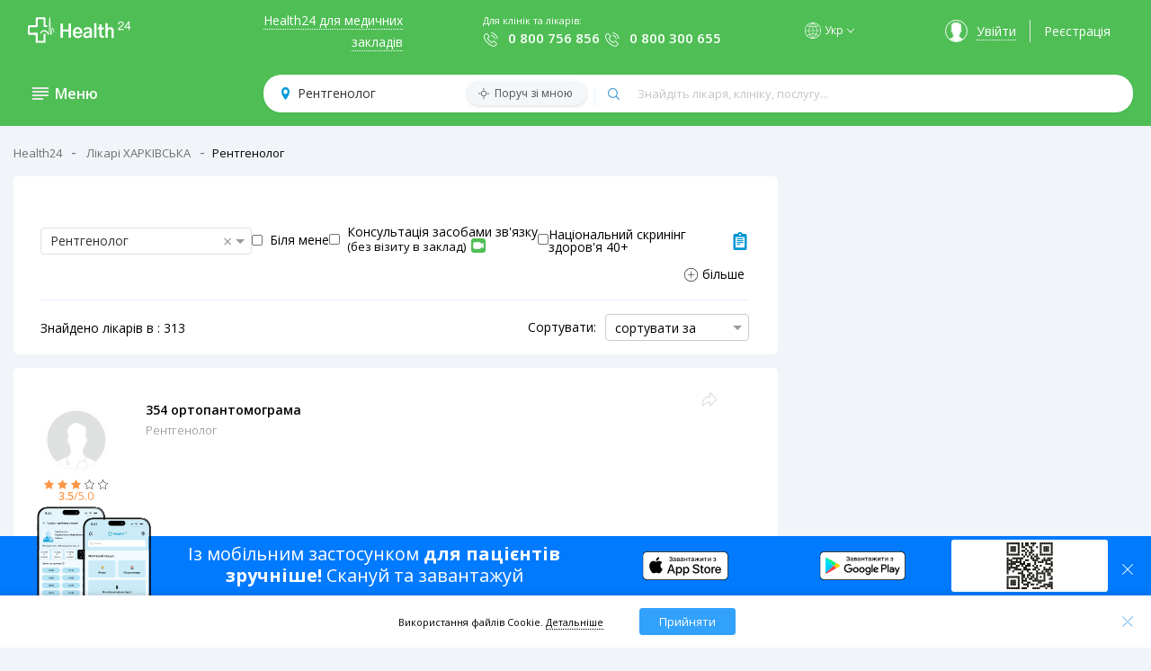

--- FILE ---
content_type: text/html; charset=utf-8
request_url: https://h24.ua/doctors/18-harkivska-oblast/112-rentgenolog
body_size: 69198
content:
<!DOCTYPE html><html lang="uk"><head>
  <meta charset="utf-8">
  <base href="/">
  <meta name="theme-color" content="#ebf2fa">
  <meta name="viewport" content="width=device-width, initial-scale=1.0, maximum-scale=5.0, user-scalable=0">
  <meta name="google-site-verification" content="ypy_J3D1dEckaXP8qrHLiQRtUTkKb1MHObiIVa1iIGQ">
  <link href="https://fonts.googleapis.com/css?family=Open+Sans:300,400,500,600,700" rel="stylesheet">
<!--  <script>(function(w,d,s,l,i){w[l]=w[l]||[];w[l].push({'gtm.start':-->
<!--  new Date().getTime(),event:'gtm.js'});var f=d.getElementsByTagName(s)[0],-->
<!--  j=d.createElement(s),dl=l!='dataLayer'?'&l='+l:'';j.async=true;j.src=-->
<!--  'https://www.googletagmanager.com/gtm.js?id='+i+dl;f.parentNode.insertBefore(j,f);-->
<!--  })(window,document,'script','dataLayer','GTM-PVXPNMV');</script>-->
  <link rel="manifest" href="manifest.webmanifest">
  <meta name="theme-color" content="#1976d2">
  <link rel="apple-touch-icon" href="/assets/icons/152x152.png">
  <link rel="apple-touch-icon" sizes="180x180" href="/assets/icons/152x152.png">
<link rel="stylesheet" href="styles.81fba5cf1232f3dc40b8.css"><meta property="og:image" content="https://dev.h24.ua/assets/img/preview.jpeg"><meta property="og:image:width" content="1200"><meta property="og:image:height" content="1200"><meta property="og:site_name" content="Health24"><meta name="language" content="ua"><style ng-transition="my-app">main[_ngcontent-sc0]{display:flex;justify-content:space-between;padding:0;height:100%}main[_ngcontent-sc0]   section[_ngcontent-sc0]{margin-top:15px}main[_ngcontent-sc0]   aside[_ngcontent-sc0]{width:254px;background:#fefefe;border-radius:5px;margin-right:5px}aside[_ngcontent-sc0]   .caption[_ngcontent-sc0]{font-size:16px;font-weight:300;display:flex;align-items:center;padding:13px 14px 14px 10px;border-bottom:1px solid #dff0fd;background:#fbfbfb;color:#8793a5}aside[_ngcontent-sc0]   .caption[_ngcontent-sc0]   a[_ngcontent-sc0]{display:block;width:18px;height:14px;padding:0 20px;background:url(menu.svg) 50% 50% no-repeat}aside[_ngcontent-sc0]   .menu[_ngcontent-sc0]{padding:0 0 5px}aside[_ngcontent-sc0]   .menu[_ngcontent-sc0]   a[_ngcontent-sc0]{display:block;font-size:14px;font-weight:400;color:#000;text-align:left;padding:15px 15px 15px 30px}aside[_ngcontent-sc0]   .menu[_ngcontent-sc0]   a[_ngcontent-sc0]:hover{font-weight:600;text-decoration:none!important}aside[_ngcontent-sc0]   .menu-laptop[_ngcontent-sc0]   a[_ngcontent-sc0]{padding:9px 15px 9px 30px}aside[_ngcontent-sc0]   .menu[_ngcontent-sc0]   li[_ngcontent-sc0]{position:relative}aside[_ngcontent-sc0]   .menu[_ngcontent-sc0]   .arrow[_ngcontent-sc0]{position:absolute;top:17px;right:22px;display:block;width:5px;height:8px;background:url(arrow-right-blue.png) center/cover no-repeat;transition:.3s}.bar[_ngcontent-sc0]   aside[_ngcontent-sc0]   .menu[_ngcontent-sc0]   .arrow[_ngcontent-sc0]{top:22px}aside[_ngcontent-sc0]   .menu[_ngcontent-sc0]   a[_ngcontent-sc0]:hover   .submenu[_ngcontent-sc0]{display:block;background:red}.h-logo[_ngcontent-sc0]   img[_ngcontent-sc0]{cursor:pointer;padding-left:11px;width:121px!important}@media (min-width:576px){.h-logo[_ngcontent-sc0]   img[_ngcontent-sc0]{width:140px!important}}.dropdown_item[_ngcontent-sc0]{cursor:pointer;padding:2px;color:#000;min-width:100%;font-weight:400;line-height:1.71}.dropdown_item[_ngcontent-sc0]   span[_ngcontent-sc0]{display:block;width:100%}.dropdown_item[_ngcontent-sc0]:hover   span[_ngcontent-sc0]{position:relative;font-weight:600}.dropdown_item[_ngcontent-sc0]:hover   span[_ngcontent-sc0]:before{content:"";position:absolute;width:8px;height:6px;top:7px;left:-12px;background:url(icon-checked.svg) center/cover no-repeat}.current-lang[_ngcontent-sc0]{position:relative;font-weight:600;cursor:default}.current-lang[_ngcontent-sc0]:before{content:"";position:absolute;width:8px;height:6px;top:7px;left:-12px;background:url(icon-checked.svg) center/cover no-repeat}.flex-col[_ngcontent-sc0]{display:flex;flex-direction:column}.flex-row[_ngcontent-sc0]{display:flex;flex-direction:row}.bottom-header[_ngcontent-sc0], .header-blue[_ngcontent-sc0], .header-green[_ngcontent-sc0], .header-white[_ngcontent-sc0], .top-header[_ngcontent-sc0], header[_ngcontent-sc0]{z-index:950!important}.top-header[_ngcontent-sc0]{background:#fff;box-shadow:0 1px 3px 0 rgba(0,0,0,.05)!important}.top-header[_ngcontent-sc0]   a[_ngcontent-sc0]{text-decoration:none;text-align:center}.top-header[_ngcontent-sc0]   .container[_ngcontent-sc0]{display:flex;justify-content:space-between;align-items:center}.h-for-doctors[_ngcontent-sc0]   a[_ngcontent-sc0]{color:#32a1fc;border-bottom:1px dotted #32a1fc}.h-for-doctors[_ngcontent-sc0]   a[_ngcontent-sc0]:hover{border-bottom:none}.h-helps[_ngcontent-sc0]   .form-group[_ngcontent-sc0]{margin:0}.h-helps[_ngcontent-sc0]   label[_ngcontent-sc0]{display:block;font-size:11px}.h-helps[_ngcontent-sc0]   main[_ngcontent-sc0]   aside[_ngcontent-sc0]   .menu[_ngcontent-sc0]{background:#fff!important;width:255px;border-radius:5px;margin-right:5px}.h-helps[_ngcontent-sc0]   main[_ngcontent-sc0]   aside[_ngcontent-sc0]   .menu[_ngcontent-sc0]   button[_ngcontent-sc0]   .menu-link[_ngcontent-sc0]{padding:0}.h-helps[_ngcontent-sc0]   main[_ngcontent-sc0]   aside[_ngcontent-sc0]   .menu[_ngcontent-sc0]   button[_ngcontent-sc0]   .menu-link[_ngcontent-sc0]:hover{text-decoration:none!important;font-weight:600}.h-helps[_ngcontent-sc0]   .h-help-phone[_ngcontent-sc0]{display:block;width:100%;font-size:15px;font-weight:600;outline:0;border:none;box-sizing:border-box;-webkit-appearance:none;-moz-appearance:none;appearance:none;cursor:pointer;padding:0 5px 0 16px;background:0 0}.h-helps[_ngcontent-sc0]   .h-help-phone.firstNumber[_ngcontent-sc0]{padding-left:28px;background:url(icon_phone.png) 0 90% no-repeat}.h-helps[_ngcontent-sc0]   .h-help-phone[_ngcontent-sc0]   span[_ngcontent-sc0]{font-weight:inherit}.h-helps[_ngcontent-sc0]   .h-help-phone-item[_ngcontent-sc0]   span[_ngcontent-sc0]{margin-top:2px;display:block;width:100%;font-size:15px;font-weight:600;outline:0;padding:0 5px 0 28px;border:none;box-sizing:border-box;-webkit-appearance:none;-moz-appearance:none;appearance:none;cursor:pointer;background:url(icon_phone.png) 0 90% no-repeat}.lang[_ngcontent-sc0]{position:relative;font-size:12px;font-weight:600;line-height:18px;text-transform:none;cursor:pointer;padding-left:22px}.lang[_ngcontent-sc0]::after{content:url(arrow-down-black.png);width:7px;height:4px;top:-1px;right:-10px;position:absolute}.lang[_ngcontent-sc0]::before{content:url(icon-world.svg);height:18px;width:18px;top:0;left:0;position:absolute}.header-green[_ngcontent-sc0]   .lang[_ngcontent-sc0]::after{content:url(arrow_down_white.png)}.header-green[_ngcontent-sc0]   .lang[_ngcontent-sc0]::before{content:url(icon-world-white.svg)}.lang-mobile[_ngcontent-sc0]{margin-left:40px}@media (min-width:576px){.lang-mobile[_ngcontent-sc0]{margin-left:75px}}.fixed-wards-header[_ngcontent-sc0]{position:fixed;z-index:10;width:100%;height:50px;top:0}.fixed-wards-header[_ngcontent-sc0]   .logo[_ngcontent-sc0]{cursor:pointer;width:100px;height:25px;position:absolute;transform:translate(-50%,-50%);left:50%;top:50%}.fixed-wards-header[_ngcontent-sc0]   .avatar[_ngcontent-sc0]{width:34px;height:34px;right:15px;top:8px;position:absolute}.lang-box[_ngcontent-sc0]{display:flex;margin:0 0 30px;align-items:center}.lang__container[_ngcontent-sc0]{padding:8px 10px 12px 25px;position:absolute;background:#fff;top:36px;margin-left:-80px;z-index:2;border-radius:2px;box-shadow:0 2px 8px rgba(0,0,0,.15);font-size:14px}.lang-mobile[_ngcontent-sc0]   .lang__container[_ngcontent-sc0]{top:30px;margin-left:-90px;z-index:2}.h-name-user[_ngcontent-sc0]{display:flex}.page-lable[_ngcontent-sc0]{position:relative;display:flex;justify-content:space-between;align-items:center}.page-lable[_ngcontent-sc0]   .marg[_ngcontent-sc0]{display:flex;align-items:center}.page-lable[_ngcontent-sc0]   span[_ngcontent-sc0]{cursor:pointer}.h-entry[_ngcontent-sc0]{display:inline-flex;align-items:center;padding:0 15px;border-right:1px solid #e8e8e8}.h-entry[_ngcontent-sc0]:hover   a[_ngcontent-sc0]{border-bottom:none}.h-entry[_ngcontent-sc0]   a[_ngcontent-sc0]{color:#32a1fc;border-bottom:1px dotted #32a1fc}.h-entry[_ngcontent-sc0]   .avatar[_ngcontent-sc0]{display:block;width:25px;height:25px;border-radius:50%;border:1px solid #32a1fc;background:url(avatar.png) 50% 100% no-repeat;margin:0 10px}.h-registration[_ngcontent-sc0]{padding:0 15px}.h-registration[_ngcontent-sc0]   a[_ngcontent-sc0]{color:#4fbe55}.bottom-header-margin[_ngcontent-sc0]{margin-top:70px}@media (max-width:768px){main[_ngcontent-sc0]   aside[_ngcontent-sc0]{width:100%}.bottom-header-margin[_ngcontent-sc0]{margin-top:50px}}.bottom-header[_ngcontent-sc0]   .container[_ngcontent-sc0]{position:relative}.active-link[_ngcontent-sc0]{font-weight:600!important}.stiky[_ngcontent-sc0]{position:fixed;top:0;left:0;right:0;display:flex;justify-content:space-between;align-items:center;padding:9px 20px;z-index:3;transition:.3s;background:#fbfbfc;box-shadow:0 1px 3px 0 rgba(0,0,0,.05)}.stiky[_ngcontent-sc0]   .container[_ngcontent-sc0]{display:flex;justify-content:space-between;align-items:center;padding:10px 20px!important}.stiky[_ngcontent-sc0]   .h-information[_ngcontent-sc0]{display:flex;align-items:center;padding:0 15px}.stiky[_ngcontent-sc0]   .h-search[_ngcontent-sc0]{display:flex;justify-content:space-between;align-items:center;font-size:14px;width:70%;margin:0 30px 0 15px;padding:0 20px;border-radius:20px;background:#fff;box-shadow:0 1px 3px 0 rgba(0,0,0,.05);height:42px;position:static}.stiky[_ngcontent-sc0]   input[_ngcontent-sc0]   .location[_ngcontent-sc0]{-webkit-appearance:none;-moz-appearance:none;appearance:none}.stiky[_ngcontent-sc0]   .object[_ngcontent-sc0]{position:relative;display:flex;width:100%}.stiky[_ngcontent-sc0]   .object[_ngcontent-sc0]:before{content:"";position:absolute;width:1px;height:20px;background:#e3f1fc;margin:11px 0}.header-type-3[_ngcontent-sc0]{padding:0!important}.header-type-3[_ngcontent-sc0]   .container[_ngcontent-sc0]{padding:16px 27px 24px 43px!important}.header-type-3[_ngcontent-sc0]   .h-information[_ngcontent-sc0]{padding:0!important}.h-information[_ngcontent-sc0]{display:flex;align-items:center;padding-left:8px}.h-information[_ngcontent-sc0]   .doctors[_ngcontent-sc0]{display:flex;font-size:16px;width:160px;color:#fff;font-weight:600;padding-left:15px;box-sizing:border-box}.h-information[_ngcontent-sc0]   .title[_ngcontent-sc0]{cursor:pointer;font-weight:600;padding:0;margin:0}.open_menu[_ngcontent-sc0]{cursor:pointer;display:block;width:18px;height:14px;background-image:url(menu.svg);background-size:100% 100%;transition:all .3s;margin:0 7.5px 0 0}@media (min-width:769px){.open_menu[_ngcontent-sc0]{margin:7.5px}}.open-menu-blue[_ngcontent-sc0]{background-image:url(menu-blue.svg)}a.open_menu.open[_ngcontent-sc0]{cursor:pointer;width:18px;height:14px;background-image:url(close.svg)}.h-search[_ngcontent-sc0]{display:flex;justify-content:space-between;align-items:center;font-size:14px;width:70%;margin:0 15px;padding:0 20px;border-radius:20px;background:#fff;box-shadow:0 1px 3px 0 rgba(0,0,0,.05);height:42px}.location[_ngcontent-sc0]{position:relative}.location[_ngcontent-sc0]   .location[_ngcontent-sc0], .stiky[_ngcontent-sc0]   input[_ngcontent-sc0]   .location[_ngcontent-sc0]{width:540px;border:none;padding:5px 10px 5px 18px;outline:0;background:url(icon_map.svg) 0 50%/9px no-repeat;-webkit-appearance:none;-moz-appearance:none;appearance:none;cursor:pointer}.beside[_ngcontent-sc0]{box-shadow:0 1px 4px 0 rgba(0,0,0,.15);position:absolute;top:1px;right:9px;display:block;font-size:12px;color:#fbfbfc!important;padding:5px 15px 5px 30px;border-radius:20px;box-shadow:0 1px 4px 0 rgba(0,0,0,.15);background:url(icon_beside.svg) 10% 50%/12px no-repeat #f3f7fa}.bar-container[_ngcontent-sc0]{box-shadow:0 1px 3px 0 rgba(0,0,0,.05);z-index:6;position:fixed!important;top:132px;background:#fff;width:100%;display:flex;justify-content:center}.bar-container.up[_ngcontent-sc0]{top:70px}@media (min-width:768px){.bar-container.up[_ngcontent-sc0]{top:80px}}.bar-container.main-bar-container[_ngcontent-sc0]{top:85!important}.bar-container.main-bar-container-type-4[_ngcontent-sc0]{top:78px!important}.bar-container.main-bar-container-type-4-up[_ngcontent-sc0]{top:74px!important}.bar[_ngcontent-sc0]{width:100%;max-width:1260px;margin:5px;text-align:left;float:left;height:100%;padding-bottom:20px;position:relative}.bar[_ngcontent-sc0]:after{content:"";position:absolute;top:-45px;width:0;height:0;margin-left:76px;border-left:10px solid transparent;border-right:10px solid transparent;border-bottom:10px solid #fff;clear:both}.login-block-mobile[_ngcontent-sc0]{padding:0 0 5px 30px}.title[_ngcontent-sc0]{font-weight:600;font-size:16px;margin-left:16px}.background[_ngcontent-sc0]{height:100%;width:100%;z-index:1;background:0 0;position:fixed}.btn-login[_ngcontent-sc0]{height:38px;width:180px;margin-left:25px;border:1px solid #f5eeee;background:#fff;border-radius:3px;font-weight:300;color:#000}.header-white[_ngcontent-sc0]{background:#fff!important}.header-white[_ngcontent-sc0]   .h-information[_ngcontent-sc0]   .title[_ngcontent-sc0]{display:none}.header-blue[_ngcontent-sc0]{background:#2ea2fc!important;color:#fff}.header-blue[_ngcontent-sc0]   .container[_ngcontent-sc0]{display:flex;justify-content:space-between;align-items:center;padding:10px 20px}.header-blue[_ngcontent-sc0]   .h-entry[_ngcontent-sc0]   a[_ngcontent-sc0]{color:#fff;border-bottom:1px dotted #fff}.header-blue[_ngcontent-sc0]   .h-entry[_ngcontent-sc0]   .avatar[_ngcontent-sc0]{display:block;width:25px;height:25px;border-radius:50%;border:1px solid #fff;background:url(avatar_white.png) 50% 100% no-repeat;margin:0 10px}.header-blue[_ngcontent-sc0]   .h-for-doctors[_ngcontent-sc0]   a[_ngcontent-sc0]{color:#fff;border-bottom:1px dotted #fff}.header-blue[_ngcontent-sc0]   .h-registration[_ngcontent-sc0]   a[_ngcontent-sc0]{color:#fff}.header-blue[_ngcontent-sc0]   a[_ngcontent-sc0]:hover{border-bottom:none!important}.header-blue[_ngcontent-sc0]   .h-helps[_ngcontent-sc0]   .h-help-phone[_ngcontent-sc0]{display:block;width:100%;font-size:14px;font-weight:600;outline:0;padding:0 5px 0 28px;border:none;box-sizing:border-box;-webkit-appearance:none;-moz-appearance:none;appearance:none;color:#fff;cursor:pointer;background:url(icon_phone_white.png) 0 90% no-repeat}.top-header[_ngcontent-sc0]   .container[_ngcontent-sc0]{padding:16px 35px 24px}@media (max-width:868px){.top-header[_ngcontent-sc0]   .container[_ngcontent-sc0]{padding:14px 15px 24px}}.header-green[_ngcontent-sc0]   .container[_ngcontent-sc0]{padding:10px 20px 15px;display:flex;justify-content:space-between;align-items:center}@media (max-width:868px){.header-green[_ngcontent-sc0]   .container[_ngcontent-sc0]{padding:10px 10px 15px}}.header-green[_ngcontent-sc0]{background:#4fbe55!important;color:#fff;box-shadow:none!important}.header-green[_ngcontent-sc0]   .h-entry[_ngcontent-sc0]   a[_ngcontent-sc0]{color:#fff;border-bottom:1px dotted #fff}.header-green[_ngcontent-sc0]   .h-entry[_ngcontent-sc0]   .avatar[_ngcontent-sc0]{display:block;width:25px;height:25px;border-radius:50%;border:1px solid #fff;background:url(avatar_white.png) 50% 100% no-repeat;margin:0 10px}.header-green[_ngcontent-sc0]   .h-for-doctors[_ngcontent-sc0]   a[_ngcontent-sc0]{color:#fff;border-bottom:1px dotted #fff}.header-green[_ngcontent-sc0]   .h-registration[_ngcontent-sc0]   a[_ngcontent-sc0]{color:#fff}.header-green[_ngcontent-sc0]   a[_ngcontent-sc0]:hover{border-bottom:none!important}.header-green[_ngcontent-sc0]   .h-helps[_ngcontent-sc0]   .h-help-phone[_ngcontent-sc0]{display:block;width:100%;font-size:15px;font-weight:600;outline:0;padding:0 5px 0 28px;border:none;box-sizing:border-box;-webkit-appearance:none;-moz-appearance:none;appearance:none;color:#fff;cursor:pointer;background:url(icon_phone_white.png) 0 90% no-repeat}@media (min-width:1200px){.h-for-doctors[_ngcontent-sc0]{width:200px;text-align:right}.h-name-user.lang.marg[_ngcontent-sc0]{margin-left:75px}.h-name-user[_ngcontent-sc0]{margin-right:10px}}.in-map[_ngcontent-sc0]{line-height:16px;display:flex;justify-content:flex-end;height:32px;align-items:center}@media (min-width:576px){.in-map[_ngcontent-sc0]{width:auto}}.in-map__text[_ngcontent-sc0]{width:25%}.btn-flex[_ngcontent-sc0]{display:flex;align-items:center}.btn[_ngcontent-sc0]:focus{outline:0;box-shadow:none}.dropdown-menu[_ngcontent-sc0]{padding:.5rem!important;top:30px!important;left:-7px!important}.first-item[_ngcontent-sc0]{margin-bottom:5px}.hide-bottom[_ngcontent-sc0]{display:none}.show-bottom[_ngcontent-sc0]{display:block}.header-logo-type-4[_ngcontent-sc0]{display:flex;flex-direction:row-reverse}@media (min-width:768px){.bar[_ngcontent-sc0]:after{margin-left:50px;top:-10px}.hideOnDesktop[_ngcontent-sc0]{display:initial}}@media (max-width:768px){.hideOnDesktop[_ngcontent-sc0]{display:none}}@media screen and (max-width:812px) and (orientation:landscape),screen and (-webkit-min-device-pixel-ratio:2) and (orientation:landscape),screen and (min-resolution:192dpi) and (orientation:landscape){.top-header[_ngcontent-sc0]   .h-logo[_ngcontent-sc0]   img[_ngcontent-sc0]{width:110px!important}.top-header[_ngcontent-sc0]   a[_ngcontent-sc0]{font-size:12px}.top-header[_ngcontent-sc0]   .h-helps[_ngcontent-sc0]   .h-help-phone[_ngcontent-sc0]{font-size:13px}}.contacts-dropdown-menu[_ngcontent-sc0]{padding:5px 13px 8px;position:absolute;top:35px;margin-left:-15px;z-index:2;font-size:14px;background:#fff;border:1px solid rgba(0,0,0,.15);border-radius:.25rem}.arrow-down[_ngcontent-sc0]::after{content:url(arrow-down-black.png);width:7px;height:4px;top:-2px;right:-8px;position:absolute}.header-green[_ngcontent-sc0]   .arrow-down[_ngcontent-sc0]::after{content:url(arrow_down_white.png);width:7px;height:4px;top:-2px;right:-8px;position:absolute}.header-green[_ngcontent-sc0]   .contacts-dropdown-menu[_ngcontent-sc0]{top:30px}.stiky[_ngcontent-sc0]   .container-for-type-3[_ngcontent-sc0]{padding:10px 25px 10px 43px!important}.stiky[_ngcontent-sc0]   .container-for-type-3[_ngcontent-sc0]   .h-information[_ngcontent-sc0]{padding:0}@media (max-width:420px){.hideHeaderMobile[_ngcontent-sc0]{display:none}}.show-in-search[_ngcontent-sc0]   img[_ngcontent-sc0]{width:28px!important;height:28px;display:block}.icon-map[_ngcontent-sc0], .show-in-map[_ngcontent-sc0]{margin-left:10px}.icon-map[_ngcontent-sc0]   img[_ngcontent-sc0], .show-in-map[_ngcontent-sc0]   img[_ngcontent-sc0]{display:block;width:24px!important}.wrap-icon[_ngcontent-sc0]{position:absolute;right:20px;display:flex;justify-content:flex-end;align-items:center;height:34px}</style><style ng-transition="my-app">.btnScrollUp[_ngcontent-sc1]{display:none;position:fixed;bottom:30px;right:30px;z-index:5;width:44px;height:44px;font-size:18px;border:none;border-radius:50%;background-color:#fff;color:#5da9e7;box-shadow:0 1px 5px rgba(0,0,0,.2);cursor:pointer;padding:10px;outline:0}.btnScrollUp[_ngcontent-sc1]:hover{box-shadow:0 1px 10px rgba(0,0,0,.5)}@media screen and (max-width:768px){.btnScrollUp[_ngcontent-sc1]{bottom:82px}}</style><style ng-transition="my-app">.back-btn[_ngcontent-sc2]{position:fixed;bottom:0;left:0;right:0;padding:15px;background-color:#2e97fc;align-items:center;justify-content:center;color:#fff;box-shadow:1px 6px 30px 0 rgba(0,0,0,.75);z-index:15;display:none}</style><style ng-transition="my-app">.divisions[_ngcontent-sc3]{position:relative;background-color:#fff;border-radius:0;padding:33px 15px 21px;margin-bottom:18px}.divisions[_ngcontent-sc3]   .img-box[_ngcontent-sc3]{padding:5px;width:60px;height:54px;border-radius:4px;box-shadow:0 1px 20px 0 transparent;background-color:transparent;display:flex;align-items:center;justify-content:center;box-sizing:border-box;overflow:hidden;margin:0 auto 10px}.divisions[_ngcontent-sc3]   .img-box[_ngcontent-sc3]   .logo-container[_ngcontent-sc3]{height:65px}.divisions[_ngcontent-sc3]   .img-box[_ngcontent-sc3]   .logo-container[_ngcontent-sc3]   .style_height[_ngcontent-sc3]{height:54px;display:flex;align-items:center;justify-content:center}@media (min-width:576px){.divisions[_ngcontent-sc3]{border-radius:5px;padding:33px 15px}.divisions-mt[_ngcontent-sc3]{padding:33px 30px}.divisions[_ngcontent-sc3]   .img-box[_ngcontent-sc3]{margin:0 0 20px;width:136px;height:101px;box-shadow:0 1px 20px 0 rgba(0,0,0,.05);background-color:#fff}.divisions[_ngcontent-sc3]   .img-box[_ngcontent-sc3]   .logo-container[_ngcontent-sc3], .divisions[_ngcontent-sc3]   .img-box[_ngcontent-sc3]   .logo-container[_ngcontent-sc3]   .style_height[_ngcontent-sc3]{height:101px}}.divisions[_ngcontent-sc3]   .img-box[_ngcontent-sc3]   .logo-container[_ngcontent-sc3]   .divisions-avatar[_ngcontent-sc3]{width:auto;max-width:100%;max-height:100%;display:block;margin:0 auto}.divisions[_ngcontent-sc3]   .img-box[_ngcontent-sc3]   .logo-container[_ngcontent-sc3]   .divisions-avatar-no-logo[_ngcontent-sc3]{width:70%}.divisions-about[_ngcontent-sc3]{display:flex;justify-content:space-between;flex-wrap:wrap;margin-bottom:0;padding:5px}.divisions-about[_ngcontent-sc3]   .legalEnt-isInEzdorovya[_ngcontent-sc3]{display:flex;margin-bottom:2px}.divisions-about[_ngcontent-sc3]   .legalEnt-isInEzdorovya[_ngcontent-sc3]   tooltips-info[_ngcontent-sc3]{margin-left:8px}.divisions-about__name[_ngcontent-sc3]{font-size:14px;font-weight:600}.divisions-about[_ngcontent-sc3]   .text-container-division[_ngcontent-sc3]{font-size:16px;font-weight:400;font-style:normal;font-stretch:normal;line-height:1.36;letter-spacing:normal}.divisions-about[_ngcontent-sc3]   .text-container-division[_ngcontent-sc3]   .morecontent[_ngcontent-sc3]   .description[_ngcontent-sc3]{display:inline-flex;margin-bottom:10px;margin-top:3px}.divisions-about[_ngcontent-sc3]   .right-box[_ngcontent-sc3]   .btn-legalEntity[_ngcontent-sc3]{min-height:60px;margin:9px 0}.divisions-about[_ngcontent-sc3]   .right-box[_ngcontent-sc3]   .btn-transparent[_ngcontent-sc3]{margin-right:20px}.divisions[_ngcontent-sc3]   .shared-block[_ngcontent-sc3]{position:absolute;top:10px;right:27px}@media (min-width:576px){.divisions-about[_ngcontent-sc3]{padding:0 15px;margin-bottom:20px}.divisions[_ngcontent-sc3]   .shared-block[_ngcontent-sc3]{right:57px}}@media (min-width:768px){.divisions[_ngcontent-sc3]   .shared-block[_ngcontent-sc3]{right:67px}}.modal[_ngcontent-sc3]{display:block;width:580px;border-radius:8px;max-width:100%;height:500px;position:fixed;z-index:952;left:50%;top:50%;overflow:initial;transform:translate(-50%,-50%);background:#fff;border:1px solid #fff;right:auto;bottom:auto}.modal-loader[_ngcontent-sc3]{width:600px;height:570px}.divisions-avatar.app[_ngcontent-sc3]{height:70px!important;width:70px;padding-top:0;margin-top:-5px}.closed[_ngcontent-sc3]{display:none}.close[_ngcontent-sc3]{z-index:1;opacity:.75;right:-10px;top:-10px;width:30px;height:30px;padding-top:7px;background:rgba(0,0,0,.5);position:absolute;border-radius:100%}.close-ico[_ngcontent-sc3]{width:15px;height:15px;margin:auto}.close[_ngcontent-sc3]:not(:disabled):not(.disabled):hover{opacity:1}.modal-overlay[_ngcontent-sc3]{position:fixed;top:0;left:0;width:100%;height:100%;z-index:951;background:rgba(0,0,0,.6)}.modal-guts[_ngcontent-sc3]{position:relative;overflow:hidden;top:0;left:0;width:100%;height:100%;padding:34px}.modal[_ngcontent-sc3]   .close-button[_ngcontent-sc3]{position:absolute;z-index:1;top:10px;right:20px;border:0;background:#000;color:#fff;padding:5px 10px;font-size:1.3rem}.title[_ngcontent-sc3]{font-size:14px;font-weight:600;margin-bottom:4px}.title-sub[_ngcontent-sc3]{color:rgba(0,0,0,.5);font-weight:300;font-size:13px}.legaEntity-general[_ngcontent-sc3]{position:relative;display:inline-flex;align-items:center;width:100%;text-align:left}.legaEntity-general[_ngcontent-sc3]   .container-logo[_ngcontent-sc3]{padding:5px;width:136px;height:101px;border-radius:4px;box-shadow:0 1px 20px 0 rgba(0,0,0,.05);background-color:#fff;display:flex;align-items:center;justify-content:center;box-sizing:border-box;overflow:hidden}.legaEntity-general[_ngcontent-sc3]   .container-logo[_ngcontent-sc3]   .wrap_logo[_ngcontent-sc3]{height:101px;display:flex;align-items:center;justify-content:center}.legaEntity-general[_ngcontent-sc3]   .container-name[_ngcontent-sc3]{flex:2;margin-left:35px}.legaEntity-general[_ngcontent-sc3]   .container-name[_ngcontent-sc3] > span[_ngcontent-sc3]{display:table-cell;vertical-align:middle}.legaEntity-general[_ngcontent-sc3]   .shared-block[_ngcontent-sc3]{position:absolute;top:0;right:0}.legaEntity-general[_ngcontent-sc3]   .shared-block[_ngcontent-sc3]   a[_ngcontent-sc3]{padding-left:15px}.legaEntity-filials[_ngcontent-sc3]{margin-top:30px;text-align:left}.legaEntity-details[_ngcontent-sc3]{margin-top:20px;text-align:left;z-index:0}.legaEntity-details[_ngcontent-sc3]   .dateformater[_ngcontent-sc3]{margin-top:30px}.legaEntity-details[_ngcontent-sc3]    .mat-tab-label-content{color:#007bff;margin:auto}.legaEntity-details[_ngcontent-sc3]    .mat-tab-label-active .mat-tab-label-content{color:#000}.legaEntity-details[_ngcontent-sc3]   .workingOurs[_ngcontent-sc3]{display:inline-flex;width:100%;padding:25px 10px}.legaEntity-details[_ngcontent-sc3]   .workingOurs[_ngcontent-sc3]   .day[_ngcontent-sc3]{font-weight:900;font-size:14px;width:40px}.legaEntity-details[_ngcontent-sc3]   .workingOurs[_ngcontent-sc3]   .box[_ngcontent-sc3]{display:inline-flex;width:100%;font-size:14px}.legaEntity-details[_ngcontent-sc3]   .workingOurs[_ngcontent-sc3]   .left-box[_ngcontent-sc3], .legaEntity-details[_ngcontent-sc3]   .workingOurs[_ngcontent-sc3]   .right-box[_ngcontent-sc3]{flex:1;text-align:left}.legaEntity-details[_ngcontent-sc3]   .location[_ngcontent-sc3]{margin-top:30px}.legaEntity-details[_ngcontent-sc3]   .location[_ngcontent-sc3]   .left-box[_ngcontent-sc3]{padding-right:18px;min-width:86px}.legaEntity-details[_ngcontent-sc3]   .location[_ngcontent-sc3]   .left-box[_ngcontent-sc3]   a[_ngcontent-sc3]{font-size:11px;text-decoration:none;color:#32a1fc;border-bottom:2px dotted #32a1fc}.legaEntity-details[_ngcontent-sc3]   .location[_ngcontent-sc3]   .left-box[_ngcontent-sc3]   a[_ngcontent-sc3]:hover{border-bottom:none}.legaEntity-details[_ngcontent-sc3]   .location[_ngcontent-sc3]   .right-box[_ngcontent-sc3]   .item[_ngcontent-sc3]{display:flex;align-items:center;font-size:13px}.legaEntity-details[_ngcontent-sc3]   .location[_ngcontent-sc3]   .right-box[_ngcontent-sc3]   .item[_ngcontent-sc3]   .metro[_ngcontent-sc3]{width:13px;height:11px;margin-right:8px;-webkit-mask:url(icon-metro.svg) no-repeat 0 80%;mask:url(icon-metro.svg) no-repeat 0 80%}.legaEntity-details[_ngcontent-sc3]   .location[_ngcontent-sc3]   .right-box[_ngcontent-sc3]   .item[_ngcontent-sc3]   .metro-green[_ngcontent-sc3]{background-color:#4fbe55}.legaEntity-details[_ngcontent-sc3]   .location[_ngcontent-sc3]   .right-box[_ngcontent-sc3]   .item[_ngcontent-sc3]   .metro-red[_ngcontent-sc3]{background-color:red}.legaEntity-details[_ngcontent-sc3]   .location[_ngcontent-sc3]   .right-box[_ngcontent-sc3]   .item[_ngcontent-sc3]   .metro-blue[_ngcontent-sc3]{background-color:#32a1fc}ul[_ngcontent-sc3]{margin-top:10px!important;margin-left:0}.mat-form-field[_ngcontent-sc3]{width:79%;margin-top:5px}.contacts-block[_ngcontent-sc3]{width:100%;text-align:center;margin-top:30px}.phone-list[_ngcontent-sc3]{font-size:14px;display:inline-flex}@media (max-width:768px){.left-box[_ngcontent-sc3]{margin-top:7px}.right-box[_ngcontent-sc3]{flex:1}.modal[_ngcontent-sc3]{width:100%;height:100%;border-radius:0;z-index:99999}.close[_ngcontent-sc3]{right:10px;top:10px}.legaEntity-general[_ngcontent-sc3]   .container-logo[_ngcontent-sc3]{height:100%!important;width:100%!important;flex:1!important;margin-right:20px;margin-top:10px;margin-bottom:10px}}.divisions-avatar[_ngcontent-sc3]{width:auto;max-width:100%;max-height:100%;display:block;margin:0 auto}@media (max-width:510px){.legaEntity-general[_ngcontent-sc3]{margin-top:5px!important}.legaEntity-general[_ngcontent-sc3]   .shared-block[_ngcontent-sc3]{position:absolute;top:-25.5px;right:27px}.divisions-avatar[_ngcontent-sc3]{width:95px!important;height:auto}.legaEntity-general.container-logo[_ngcontent-sc3]{height:100%!important;width:100%!important;flex:1!important;margin-right:20px;margin-top:10px;margin-bottom:10px}.modal-guts[_ngcontent-sc3]{padding:50px 20px 20px;overflow-y:scroll;margin:2px 0;height:90vh}}.noPhone[_ngcontent-sc3]{margin-top:20px}.m-t-20[_ngcontent-sc3]{margin-top:30px}</style><style ng-transition="my-app">.banner-wrap[_ngcontent-sc4]{position:fixed;bottom:0;left:0;right:0;z-index:9}</style><style ng-transition="my-app">.__hide[_nghost-sc5]{display:none}.mark-down[_ngcontent-sc5]{display:block;width:60px;height:4px;background:#9ad692;border-radius:5px;margin:30px auto 10px}.small-mark-down[_ngcontent-sc5]{display:block;width:50px;height:2px;background:#9ad692;margin:15px auto}.title[_ngcontent-sc5]{font-size:22px;font-weight:600}.info[_ngcontent-sc5]{padding:85px 0}.info[_ngcontent-sc5]   .info-item[_ngcontent-sc5]{padding:50px 15px}.info[_ngcontent-sc5]   .info-title[_ngcontent-sc5]{font-size:16px;font-weight:600;line-height:1.3;margin-bottom:8px}.info[_ngcontent-sc5]   .info-img[_ngcontent-sc5]{text-align:center;margin-bottom:20px}.info[_ngcontent-sc5]   .info-img[_ngcontent-sc5]   img[_ngcontent-sc5]{width:130px;height:130px;border-radius:50%;border-top:4px solid transparent;border-left:4px solid #32a1fc;border-right:4px solid transparent;border-bottom:4px solid transparent;padding:2px;-o-object-fit:cover;object-fit:cover}.info-body[_ngcontent-sc5]{width:250px;margin:0 auto;text-align:center}.info-item[_ngcontent-sc5]{padding-left:0}.info-item[_ngcontent-sc5]   .info-img[_ngcontent-sc5]{background:0 0;border:0;box-sizing:border-box;position:relative;display:block;margin:16px auto}.info-item[_ngcontent-sc5]   .info-img[_ngcontent-sc5]::after, .info-item[_ngcontent-sc5]   .info-img[_ngcontent-sc5]::before{box-sizing:inherit;content:'';position:absolute;width:100%;height:100%}.info-item[_ngcontent-sc5]   .spin[_ngcontent-sc5]{width:130px;height:130px;padding:0;-o-object-fit:cover;object-fit:cover}.info-item[_ngcontent-sc5]   .spin[_ngcontent-sc5]:hover{color:#0eb7da}.info-item[_ngcontent-sc5]   .spin[_ngcontent-sc5]:hover::before{border-top-color:#9ad692;border-right-color:#9ad692;border-bottom-color:#9ad692;transition:border-top-color .15s linear,border-right-color .15s linear .1s,border-bottom-color .15s linear .2s}.info-item[_ngcontent-sc5]   .spin[_ngcontent-sc5]:hover::after{border-top:4px solid #9ad692;border-left-width:4px;border-right-width:4px;transform:rotate(180deg);transition:transform .4s linear 0s,border-left-width 0s linear .35s}.info-item[_ngcontent-sc5]   .spin[_ngcontent-sc5]::before{top:0;left:0;border:4px solid transparent}.info-item[_ngcontent-sc5]   .spin[_ngcontent-sc5]::after{top:0;left:0;border:0 solid transparent}.info-item[_ngcontent-sc5]   .circle[_ngcontent-sc5]{border-radius:100%;box-shadow:none}.info-item[_ngcontent-sc5]   .circle[_ngcontent-sc5]::after, .info-item[_ngcontent-sc5]   .circle[_ngcontent-sc5]::before{border-radius:100%}.info-block[_ngcontent-sc5]{background-color:#fff}.info-block[_ngcontent-sc5]   .info-block-title[_ngcontent-sc5]{font-size:14px;font-weight:600;line-height:1.5;text-align:left;margin-bottom:8px}.container__background[_ngcontent-sc5]{background-size:cover;width:auto}a[_ngcontent-sc5]:not([href]):not([tabindex]):hover{color:#0056b3;text-decoration:underline}[_nghost-sc5] .nav-pills .nav-link{font-size:16px}[_nghost-sc5] .nav-pills .nav-link.active{font-weight:600;color:#000;background-color:transparent;border-bottom:2px solid #32a1fc}[_nghost-sc5]  .nav-pills .nav-link.active{font-weight:600;color:#000;background-color:transparent;border-bottom:2px solid #32a1fc;border-radius:0} .card-header{border-bottom:none;background-color:transparent!important;padding:4px 0}  .accordion.d-md-none{margin-top:0;padding-bottom:0;background:#fff;padding-top:30px}@media (min-width:576px){ .card-header{background-color:#fff!important;padding:5px 0}  .accordion.d-md-none{padding-bottom:15px;padding-top:0}}@media (min-width:768px){ .card-header{padding:0}  .accordion.d-md-none{margin-top:15px;padding-bottom:0}}  .collapsed{font-size:.8625rem!important;color:#5a5a5a!important;line-height:1.375rem;font-weight:600}  .card{border:none;border-bottom:1px solid rgba(0,0,0,.125)!important;display:inherit} .btn-link{color:#000!important;font-size:13px!important;line-height:12px;font-weight:600;text-decoration:none;width:100%;text-align:left!important;padding:3px 14px;position:relative;min-height:15px} .btn-link::before{content:'';background:url(down-arrow.svg) center no-repeat;position:absolute;width:10px;height:9px;display:block;top:5px;right:14px} .btn-link:focus{text-decoration:none;box-shadow:none} .btn-link:hover{color:#32a1fc;text-decoration:none}@media (min-width:576px){ .btn-link{color:#32a1fc;letter-spacing:.03125rem;text-decoration:underline;text-align:left;font-size:16px!important;padding:0 20px;line-height:22px;min-height:31px} .btn-link::before{width:18px;height:9px} .btn-link:hover{text-decoration:underline}} button.btn.btn-link{position:relative}.nav-pills[_ngcontent-sc5]   .nav-link[_ngcontent-sc5]{font-size:16px;border-radius:0}.nav-pills[_ngcontent-sc5]   .nav-link.active[_ngcontent-sc5], .nav-pills[_ngcontent-sc5]   .show[_ngcontent-sc5] > .nav-link[_ngcontent-sc5]{font-weight:600;color:#000;background-color:transparent;border-bottom:2px solid #32a1fc} .card-body{text-align:center;background:0 0;padding-top:0;padding-bottom:0}.card[_ngcontent-sc5]{display:inherit!important}.card[_ngcontent-sc5]   .link-more[_ngcontent-sc5]{cursor:pointer;font-size:12px;color:#32a1fc}.card[_ngcontent-sc5]   .card-icon[_ngcontent-sc5]{display:flex;justify-content:center;align-items:center;height:41px;margin:20px auto 10px}.card[_ngcontent-sc5]   .card-icon__division[_ngcontent-sc5]{width:68px;margin-top:3px}.card-body[_ngcontent-sc5]{padding-bottom:0}.card-body[_ngcontent-sc5]   .card-everything[_ngcontent-sc5]{padding-top:10px}.card-everything[_ngcontent-sc5]   .link-everything[_ngcontent-sc5]:after{content:'>>';color:#32a1fc;padding-left:10px;padding-top:2px;padding-right:25px}.accordion[_ngcontent-sc5]   .card-body[_ngcontent-sc5]   li[_ngcontent-sc5]{text-align:left;padding:0;margin-bottom:0}.accordion[_ngcontent-sc5]   .card-body[_ngcontent-sc5]   li[_ngcontent-sc5]   a[_ngcontent-sc5]{font-size:12px}.accordion[_ngcontent-sc5]   .support[_ngcontent-sc5]{display:flex;flex-direction:column;justify-content:flex-start;align-items:flex-start;margin-left:-1.25rem}.accordion[_ngcontent-sc5]    .accordion .btn-link{text-align:center}.footer-area-wrap[_ngcontent-sc5]{font-size:14px;padding-top:45px;border-top:2px solid #f1f4f8;border-bottom:2px solid #f1f4f8;display:none}@media (min-width:576px){ .card-body{background:#fff;padding-bottom:1.25rem}.card-body[_ngcontent-sc5]{padding-bottom:1.25rem}.accordion[_ngcontent-sc5]   .card-body[_ngcontent-sc5]   li[_ngcontent-sc5]{text-align:center;padding:5px 0;margin-left:0;margin-bottom:0}.accordion[_ngcontent-sc5]   .support[_ngcontent-sc5]{justify-content:center;align-items:center;margin-left:0}.footer-area-wrap[_ngcontent-sc5]{display:block}}ul.text-left[_ngcontent-sc5]   li[_ngcontent-sc5]{display:inline-block;width:150px;white-space:nowrap;overflow:hidden!important;text-overflow:ellipsis}.support[_ngcontent-sc5]   .support-title[_ngcontent-sc5]{margin-bottom:15px;display:flex;flex-direction:column;align-items:flex-start;justify-content:center;min-height:35px;padding-left:50px;background:url(icon-question.svg) 0 50%/32px 32px no-repeat}.support[_ngcontent-sc5]   .support-title[_ngcontent-sc5]   .phone[_ngcontent-sc5]{font-weight:600;font-size:14px;line-height:1.29}.support[_ngcontent-sc5]   .support-title[_ngcontent-sc5]   span[_ngcontent-sc5]{font-size:16px;line-height:1.13}.support[_ngcontent-sc5]   .support-title[_ngcontent-sc5]   span[_ngcontent-sc5]:first-child{display:none}@media (min-width:768px){.support[_ngcontent-sc5]   .support-title[_ngcontent-sc5], .support[_ngcontent-sc5]   .support-title[_ngcontent-sc5]   span[_ngcontent-sc5]:first-child{display:block}}.support[_ngcontent-sc5]   .support-title[_ngcontent-sc5]   b[_ngcontent-sc5]{font-size:16px}.support[_ngcontent-sc5]   li[_ngcontent-sc5]   a[_ngcontent-sc5]{display:flex;align-items:center;font-size:13px;margin-bottom:5px}.support[_ngcontent-sc5]   li[_ngcontent-sc5]   a[_ngcontent-sc5]:after{content:'>>';color:#32a1fc;padding-left:10px;padding-top:2px}.support[_ngcontent-sc5]   li[_ngcontent-sc5]   span[_ngcontent-sc5]{display:flex;justify-content:center;align-items:center;width:25px;height:25px;border-radius:50%;background:#fff;margin:0 22px 0 3px}.recomended[_ngcontent-sc5]   .recomended-title[_ngcontent-sc5]{text-align:center;font-size:14px;font-weight:600;margin-bottom:24px}.recomended[_ngcontent-sc5]   .medium-logo[_ngcontent-sc5]{margin:0 32px}.schedule[_ngcontent-sc5]   .schedule-title[_ngcontent-sc5]{font-size:14px;font-weight:600;margin-bottom:8px}.schedule[_ngcontent-sc5]   ul[_ngcontent-sc5]{font-size:14px}.schedule[_ngcontent-sc5]   ul[_ngcontent-sc5]:first-child{padding-right:25px}.schedule[_ngcontent-sc5]   .schedule-center[_ngcontent-sc5]{justify-content:flex-start;padding-left:0}@media (min-width:576px){.schedule[_ngcontent-sc5]   .schedule-center[_ngcontent-sc5]{justify-content:center;padding-left:15px}.social[_ngcontent-sc5]   .social-title[_ngcontent-sc5]{text-decoration:underline}}.social[_ngcontent-sc5]{background:#fff;padding-bottom:20px}.social[_ngcontent-sc5]   .social-title[_ngcontent-sc5]{text-align:center;font-size:16px;margin-bottom:15px;line-height:22px;font-weight:600;padding:10px 20px;display:none}@media (min-width:768px){.social[_ngcontent-sc5]   .social-title[_ngcontent-sc5]{display:block;font-size:14px;padding:0;text-decoration:none}}.social[_ngcontent-sc5]   .social-list[_ngcontent-sc5]{margin-top:0;padding-top:15px}.social[_ngcontent-sc5]   .social-list[_ngcontent-sc5]   li[_ngcontent-sc5]{margin-right:10px}.social[_ngcontent-sc5]   .social-list[_ngcontent-sc5]   li[_ngcontent-sc5]:last-child{margin-right:0}.social[_ngcontent-sc5]   .social-list-mobile[_ngcontent-sc5]   li[_ngcontent-sc5]{margin-right:20px}@media (min-width:576px){.social[_ngcontent-sc5]   .social-list[_ngcontent-sc5]{margin-top:0;padding-top:0}.social[_ngcontent-sc5]{background:#fff}}@media (min-width:768px){.social[_ngcontent-sc5]{background:0 0;padding-bottom:0}.social-mobile[_ngcontent-sc5]{display:none}}.footer-wrap[_ngcontent-sc5]{font-size:11px;background:#fff;padding:0 0 65px}.footer-wrap[_ngcontent-sc5]   .drpo-code[_ngcontent-sc5]{font-size:11px;font-weight:400;line-height:1.38;text-align:center;color:#000}.footer-wrap[_ngcontent-sc5]   .drpo-code[_ngcontent-sc5]   span[_ngcontent-sc5]{font-weight:300;color:#c4c4c4}.footer-wrap[_ngcontent-sc5]   .container[_ngcontent-sc5]{padding-bottom:40px}@media (min-width:768px){.footer-wrap[_ngcontent-sc5]   .drpo-code[_ngcontent-sc5]{text-align:left}.footer-wrap[_ngcontent-sc5]{padding:20px 0}.footer-wrap[_ngcontent-sc5]   .container[_ngcontent-sc5]{padding-bottom:0}}@media (min-width:320px){.footer-wrap[_ngcontent-sc5]{padding:0;font-size:13px}.footer-wrap[_ngcontent-sc5]   .container[_ngcontent-sc5]{padding-top:54px}}.container__background-margins[_ngcontent-sc5]{padding-top:50px}.txt-center[_ngcontent-sc5]{text-align:center}.footer_round[_ngcontent-sc5]{position:relative;padding:40px 0 0;margin-top:80px;display:none}.footer_round[_ngcontent-sc5]::before{content:"";width:100%;position:absolute;top:-15px;height:30px;border-radius:40%;background:#fff}.m-box[_ngcontent-sc5]{padding-top:90px}  .footer_txt li{line-height:1.29}  .footer_txt li a{font-size:14px;font-weight:400;text-align:left}.footer-logo[_ngcontent-sc5]{cursor:pointer;margin-bottom:13px}@media (min-width:576px){.footer-wrap[_ngcontent-sc5]   .drpo-code[_ngcontent-sc5]{font-size:13px}.footer-wrap[_ngcontent-sc5]   .drpo-code[_ngcontent-sc5]   span[_ngcontent-sc5]{color:#000}.footer_round[_ngcontent-sc5]{display:block}.footer-logo[_ngcontent-sc5]{margin-bottom:0}}.footer-logo-mob[_ngcontent-sc5]{flex-direction:column}.footer-logo-mob[_ngcontent-sc5]   a[_ngcontent-sc5]{margin-bottom:20px}@media (min-width:768px){.footer-logo-mob[_ngcontent-sc5]{flex-direction:row}.footer-logo-mob[_ngcontent-sc5]   a[_ngcontent-sc5]{margin-bottom:0}}</style><style ng-transition="my-app">.mat-icon{background-repeat:no-repeat;display:inline-block;fill:currentColor;height:24px;width:24px}.mat-icon.mat-icon-inline{font-size:inherit;height:inherit;line-height:inherit;width:inherit}[dir=rtl] .mat-icon-rtl-mirror{transform:scale(-1,1)}.mat-form-field:not(.mat-form-field-appearance-legacy) .mat-form-field-prefix .mat-icon,.mat-form-field:not(.mat-form-field-appearance-legacy) .mat-form-field-suffix .mat-icon{display:block}.mat-form-field:not(.mat-form-field-appearance-legacy) .mat-form-field-prefix .mat-icon-button .mat-icon,.mat-form-field:not(.mat-form-field-appearance-legacy) .mat-form-field-suffix .mat-icon-button .mat-icon{margin:auto}</style><style ng-transition="my-app">.banner-download[_ngcontent-sc16], .content-wrap[_ngcontent-sc16], .download-banner-wrap[_ngcontent-sc16], .downloads-buttons[_ngcontent-sc16]{display:flex;align-items:center;justify-content:space-between}.download-banner-wrap[_ngcontent-sc16]{position:relative;padding:0 40px;align-items:center;gap:16px;background-color:#007aff;height:66px}.download-banner-wrap[_ngcontent-sc16]   .content-wrap[_ngcontent-sc16]{position:relative;flex:1 1 auto}.download-banner-wrap[_ngcontent-sc16]   .banner-title-wrap[_ngcontent-sc16]{flex:1 1 auto;text-align:center}.download-banner-wrap[_ngcontent-sc16]   .banner-title-wrap[_ngcontent-sc16]   .banner-title[_ngcontent-sc16]{color:#fff;font-size:20px;line-height:.9}.download-banner-wrap[_ngcontent-sc16]   .banner-logo[_ngcontent-sc16]{height:100%;position:relative;width:195px}.download-banner-wrap[_ngcontent-sc16]   .banner-logo[_ngcontent-sc16]   img[_ngcontent-sc16]{width:100%;position:absolute;bottom:-2px}.download-banner-wrap[_ngcontent-sc16]   .banner-download[_ngcontent-sc16], .download-banner-wrap[_ngcontent-sc16]   .downloads-buttons[_ngcontent-sc16]{gap:16px}.download-banner-wrap[_ngcontent-sc16]   .banner-download[_ngcontent-sc16]{padding-right:8px}.download-banner-wrap[_ngcontent-sc16]   .download-button[_ngcontent-sc16]{height:32px;cursor:pointer}.download-banner-wrap[_ngcontent-sc16]   .download-button[_ngcontent-sc16]   img[_ngcontent-sc16]{height:100%}.download-banner-wrap[_ngcontent-sc16]   .qr-wrap[_ngcontent-sc16]{height:58px;background:#fff;padding:3px;border-radius:3px}.download-banner-wrap[_ngcontent-sc16]   .qr-wrap[_ngcontent-sc16]   img[_ngcontent-sc16]{height:100%}.download-banner-wrap[_ngcontent-sc16]   .close-ico[_ngcontent-sc16]{position:absolute;right:20px;cursor:pointer;width:12px;height:12px}@media (max-width:768px){.download-banner-wrap[_ngcontent-sc16]{background-color:#34a936;height:auto;padding:0 10px}.download-banner-wrap[_ngcontent-sc16]   .content-wrap[_ngcontent-sc16]{flex-direction:column;gap:16px;padding:8px 0}.download-banner-wrap[_ngcontent-sc16]   .content-wrap[_ngcontent-sc16]   .banner-title-wrap[_ngcontent-sc16]   .banner-title[_ngcontent-sc16]{font-size:16px}.download-banner-wrap[_ngcontent-sc16]   .banner-logo[_ngcontent-sc16]   img[_ngcontent-sc16]{position:relative}.download-banner-wrap[_ngcontent-sc16]   .close-ico[_ngcontent-sc16]{right:8px}}@media screen and (max-width:812px) and (orientation:landscape),screen and (-webkit-min-device-pixel-ratio:2) and (orientation:landscape),screen and (min-resolution:192dpi) and (orientation:landscape){.download-banner-wrap[_ngcontent-sc16]{padding:0 10px}.download-banner-wrap[_ngcontent-sc16]   .content-wrap[_ngcontent-sc16]{padding:8px 0}.download-banner-wrap[_ngcontent-sc16]   .content-wrap[_ngcontent-sc16]   .banner-title-wrap[_ngcontent-sc16]   .banner-title[_ngcontent-sc16]{font-size:12px}.download-banner-wrap[_ngcontent-sc16]   .content-wrap[_ngcontent-sc16]   .banner-download[_ngcontent-sc16]{padding-right:22px}.download-banner-wrap[_ngcontent-sc16]   .content-wrap[_ngcontent-sc16]   .banner-download[_ngcontent-sc16]   .downloads-buttons[_ngcontent-sc16]{margin-right:8px}.download-banner-wrap[_ngcontent-sc16]   .content-wrap[_ngcontent-sc16]   .banner-download[_ngcontent-sc16]   .qr-wrap[_ngcontent-sc16]{display:none}.download-banner-wrap[_ngcontent-sc16]   .banner-logo[_ngcontent-sc16]{width:85px}}img[src$=".svg"][_ngcontent-sc16]{width:100%;height:auto;image-rendering:-webkit-optimize-contrast;image-rendering:crisp-edges;-ms-interpolation-mode:nearest-neighbor;image-rendering:-moz-crisp-edges;image-rendering:pixelated;transform:translateZ(0)}@supports (-webkit-touch-callout:none){img[src$=".svg"][_ngcontent-sc16]{will-change:transform;transform:translate3d(0,0,0)}}</style><style ng-transition="my-app">.cookie[_ngcontent-sc17]{position:relative}.cookie-box[_ngcontent-sc17]{width:100%;display:flex;justify-content:space-between;align-items:center;box-shadow:0 1px 10px 0 rgba(0,0,0,.2);background-color:#fff;color:#000;font-size:11px;padding:12px 40px 12px 21px;overflow:hidden;z-index:11}.cookie-box[_ngcontent-sc17]   .btn-pol[_ngcontent-sc17]{color:#fff;width:auto;background:#32a1fc;border:1px solid #32a1fc;border-radius:3px;outline:0;font-weight:600;cursor:pointer;font-size:13px!important;text-align:center;padding:7px 21px;opacity:1;margin-left:40px}.cookie-box[_ngcontent-sc17]   p[_ngcontent-sc17]{font-size:11px;line-height:1.27;color:#000}.cookie-box[_ngcontent-sc17]   .link[_ngcontent-sc17]{color:#000;font-size:11px;font-weight:400;border-bottom:1px dotted #000;margin-left:3px;text-decoration:none}.cookie-box[_ngcontent-sc17]   .link[_ngcontent-sc17]:hover{text-decoration:none}.cookie-box[_ngcontent-sc17]   .close[_ngcontent-sc17]{cursor:pointer;opacity:1;position:absolute;right:20px}.cookie-box[_ngcontent-sc17]   .close-ico[_ngcontent-sc17]{width:12px;margin:0 0 0 -5px;height:14px;background:url(close.svg) #32a1fc;transition:all .3s}@media (min-width:576px){.cookie-box[_ngcontent-sc17]{padding:14px 40px 14px 21px;justify-content:center}}</style><style ng-transition="my-app">.container[_ngcontent-sc60]{padding-right:0;padding-left:0}@media (min-width:576px){.container[_ngcontent-sc60]{padding-right:15px;padding-left:15px}}@media (max-width:576px){app-more-doctors[_ngcontent-sc60]     app-offer-caruser{display:none}app-more-doctors[_ngcontent-sc60]     .offer-doctor{margin-top:0}app-more-doctors[_ngcontent-sc60]     .calendar-block{margin-top:16px}}app-more-doctors[_ngcontent-sc60]     .rating-block{display:none!important}.paginations[_ngcontent-sc60]{padding:25px 32px;border-radius:5px;background-color:transparent;margin-top:15px}.h2[_ngcontent-sc60]{padding:35px 45px;border-radius:5px;background-color:#fff;margin-top:15px;margin-bottom:0}.text[_ngcontent-sc60]{font-size:13px;line-height:15px;text-align:left;color:#464646bd;font-weight:100}i.fas.fa-stethoscope.doctor-experience[_ngcontent-sc60]{padding-right:5px;color:#1d1d1db0}.not-find[_ngcontent-sc60]{text-align:center;display:block}.divisions[_ngcontent-sc60]{background-color:#fff;border-radius:5px;padding:175px 34px;height:200px;margin-top:15px;position:relative;overflow:hidden} .doctors:hover{box-shadow:none!important}.no-info[_ngcontent-sc60]{margin-top:15px;padding:30px;background-color:#fff;border-radius:5px}.no-info[_ngcontent-sc60]   h2[_ngcontent-sc60]{margin-bottom:10px}.no-info[_ngcontent-sc60]   span[_ngcontent-sc60]{text-align:left}.notShow[_ngcontent-sc60]{margin-top:0;padding:0;height:auto}.seo_block[_ngcontent-sc60]{margin-top:15px;padding:26px 25px 25px 15px;border-radius:0}@media (min-width:576px){.paginations[_ngcontent-sc60]{background-color:#fff}.seo_block[_ngcontent-sc60]{padding:35px 45px;border-radius:5px;margin-top:47px}}</style><style ng-transition="my-app">.breadcrumb[_ngcontent-sc20]   li[_ngcontent-sc20]{display:inline;padding-left:0}.breadcrumb[_ngcontent-sc20]   li[_ngcontent-sc20] + li[_ngcontent-sc20]:before{content:" - ";color:#6f6f6f;top:-3px;position:relative;padding-right:.2rem}.breadcrumb[_ngcontent-sc20]{background-color:transparent;padding:6px 0 12px;margin:0}@media (min-width:576px){.breadcrumb[_ngcontent-sc20]   li[_ngcontent-sc20] + li[_ngcontent-sc20]:before{padding-right:.5rem}.breadcrumb[_ngcontent-sc20]{padding:20px 0 12px}}@media (max-width:576px){.breadcrumb[_ngcontent-sc20]{padding:0;margin:12px 0 2px}}.breadcrumb[_ngcontent-sc20]   a[_ngcontent-sc20]{color:#000;padding-right:1px;font-size:11px;vertical-align:text-top;text-align:left}@media (min-width:576px){.breadcrumb[_ngcontent-sc20]   a[_ngcontent-sc20]{font-size:13px;color:#6f6f6f;padding-right:10px}}.active[_ngcontent-sc20]{white-space:nowrap;color:#000!important}.col[_ngcontent-sc20]{top:0;max-width:1260px;display:inline-flex;padding-left:0;z-index:1}[_nghost-sc20]     .tooltip-info .tooltip-inner{max-width:280px;background-color:#fff!important;box-shadow:0 0 32px 6px rgba(0,0,0,.1);font-size:12px;color:#000;z-index:3;text-align:left;line-height:1.3}[_nghost-sc20]     .tooltip-info .arrow::before{border-top-color:#fff}[_nghost-sc20]     .tooltip.show{opacity:1}.mg-left-breadcrump[_ngcontent-sc20]{margin-left:0}</style><style ng-transition="my-app">[_nghost-sc61] .ng-dropdown-panel{z-index:900!important}[_nghost-sc61] .ng-select.ng-select-opened .ng-select-container{z-index:900!important} .ng5-slider-pointer{height:16px!important;width:16px!important;top:-5px!important;background-color:#fff!important;box-shadow:rgba(0,0,0,.25) 0 1px 2px 0!important} .ng5-slider-pointer:after{display:none}input[_ngcontent-sc61]{border:1px solid #d6d6d6;width:100%;height:28px;border-radius:5px;margin-top:3px}.dash[_ngcontent-sc61]::before{content:"";width:5px;height:1px;position:absolute;left:-3px;top:50%;background:grey}.filter-directories[_ngcontent-sc61]{padding:23px 17px 10px 15px;border-radius:5px;font-size:14px;background-color:#fff;margin-bottom:15px}@media (min-width:1200px){.filter-directories[_ngcontent-sc61]{padding:23px 32px 15px 30px}}.filter-directories[_ngcontent-sc61]   .title[_ngcontent-sc61]{text-align:left;font-size:20px;font-weight:600;line-height:1.31;color:#000;margin-left:0}.filter-directories[_ngcontent-sc61]   .body-box[_ngcontent-sc61]{padding:32px 0 15px}.filter-directories[_ngcontent-sc61]   .body-box[_ngcontent-sc61]   .row[_ngcontent-sc61]{align-items:center}.filter-directories[_ngcontent-sc61]   .body-box[_ngcontent-sc61]   .box-center[_ngcontent-sc61]{display:flex;align-items:center;justify-content:space-between;min-width:100%;padding-left:0;padding-right:0}@media (min-width:768px){.filter-directories[_ngcontent-sc61]   .body-box[_ngcontent-sc61]   .box-center[_ngcontent-sc61]{padding-right:15px;padding-left:15px;min-width:auto}}.filter-directories[_ngcontent-sc61]   .body-box[_ngcontent-sc61]   .box-center[_ngcontent-sc61]   mat-checkbox[_ngcontent-sc61]{padding-right:10px;white-space:nowrap}.filter-directories[_ngcontent-sc61]   .body-box[_ngcontent-sc61]   .box-center[_ngcontent-sc61]   mat-form-field[_ngcontent-sc61]{max-width:120px}.filter-directories[_ngcontent-sc61]   .body-box[_ngcontent-sc61]   button[_ngcontent-sc61]{position:relative;border:none;background:0 0;padding:5px 5px 5px 25px;display:inline-flex;align-items:center}.filter-directories[_ngcontent-sc61]   .body-box[_ngcontent-sc61]   button[_ngcontent-sc61]:before{position:absolute;left:5px;content:"";width:15px;height:15px;background:url(icon-plus.svg) 50% 50%/15px no-repeat}.filter-directories[_ngcontent-sc61]   .basic-box[_ngcontent-sc61]   .open[_ngcontent-sc61]   button[_ngcontent-sc61]:before{background:url(icon-minus.svg) 50% 50%/15px no-repeat}.filter-directories[_ngcontent-sc61]   .more-filters[_ngcontent-sc61]{padding:15px 0}.filter-directories[_ngcontent-sc61]   .more-filters[_ngcontent-sc61]   .lable[_ngcontent-sc61]{text-align:left;margin-bottom:10px;text-transform:uppercase}.filter-directories[_ngcontent-sc61]   .more-filters[_ngcontent-sc61]   .list-filters[_ngcontent-sc61]{display:flex;align-items:flex-start;flex-direction:column;padding-top:5px;min-width:100%;padding-left:0}.filter-directories[_ngcontent-sc61]   .more-filters[_ngcontent-sc61]   .list-filters[_ngcontent-sc61]   .item[_ngcontent-sc61]{display:flex;justify-content:space-between;width:100%;padding:5px 0}.filter-directories[_ngcontent-sc61]   .more-filters[_ngcontent-sc61]   .list-filters[_ngcontent-sc61]   .left-side[_ngcontent-sc61]{font-size:14px}.filter-directories[_ngcontent-sc61]   .more-filters[_ngcontent-sc61]   .list-filters[_ngcontent-sc61]   .left-side[_ngcontent-sc61]   img[_ngcontent-sc61]{margin-right:10px}.filter-directories[_ngcontent-sc61]   .more-filters[_ngcontent-sc61]   .list-filters[_ngcontent-sc61]   .right-side[_ngcontent-sc61]   .toggle[_ngcontent-sc61]{position:relative;display:block;width:40px;height:20px;cursor:pointer;-webkit-tap-highlight-color:transparent;transform:translate3d(0,0,0)}.filter-directories[_ngcontent-sc61]   .more-filters[_ngcontent-sc61]   .list-filters[_ngcontent-sc61]   .right-side[_ngcontent-sc61]   .toggle[_ngcontent-sc61]:before{content:"";position:relative;top:3px;left:3px;width:34px;height:14px;display:block;background:#e7e8ec;border-radius:8px;transition:background .2s ease}.filter-directories[_ngcontent-sc61]   .more-filters[_ngcontent-sc61]   .list-filters[_ngcontent-sc61]   .right-side[_ngcontent-sc61]   .toggle[_ngcontent-sc61]   span[_ngcontent-sc61]{position:absolute;top:0;left:0;width:20px;height:20px;display:block;background:#fff;border-radius:10px;box-shadow:0 3px 8px rgba(154,153,153,.5);transition:all .2s ease}.filter-directories[_ngcontent-sc61]   .more-filters[_ngcontent-sc61]   .list-filters[_ngcontent-sc61]   .right-side[_ngcontent-sc61]   .toggle[_ngcontent-sc61]   span[_ngcontent-sc61]:before{content:"";position:absolute;display:block;margin:-18px;width:56px;height:56px;background:rgba(50,161,252,.5);border-radius:50%;transform:scale(0);opacity:1;pointer-events:none}.filter-directories[_ngcontent-sc61]   .more-filters[_ngcontent-sc61]   .list-filters[_ngcontent-sc61]   .right-side[_ngcontent-sc61]   #cbx-2[_ngcontent-sc61]:checked + .toggle[_ngcontent-sc61]:before, .filter-directories[_ngcontent-sc61]   .more-filters[_ngcontent-sc61]   .list-filters[_ngcontent-sc61]   .right-side[_ngcontent-sc61]   #cbx-3[_ngcontent-sc61]:checked + .toggle[_ngcontent-sc61]:before, .filter-directories[_ngcontent-sc61]   .more-filters[_ngcontent-sc61]   .list-filters[_ngcontent-sc61]   .right-side[_ngcontent-sc61]   #cbx[_ngcontent-sc61]:checked + .toggle[_ngcontent-sc61]:before{background:#32a1fc}.filter-directories[_ngcontent-sc61]   .more-filters[_ngcontent-sc61]   .list-filters[_ngcontent-sc61]   .right-side[_ngcontent-sc61]   #cbx-2[_ngcontent-sc61]:checked + .toggle[_ngcontent-sc61]   span[_ngcontent-sc61], .filter-directories[_ngcontent-sc61]   .more-filters[_ngcontent-sc61]   .list-filters[_ngcontent-sc61]   .right-side[_ngcontent-sc61]   #cbx-3[_ngcontent-sc61]:checked + .toggle[_ngcontent-sc61]   span[_ngcontent-sc61], .filter-directories[_ngcontent-sc61]   .more-filters[_ngcontent-sc61]   .list-filters[_ngcontent-sc61]   .right-side[_ngcontent-sc61]   #cbx[_ngcontent-sc61]:checked + .toggle[_ngcontent-sc61]   span[_ngcontent-sc61]{transform:translateX(20px);transition:all .2s cubic-bezier(.8,.4,.3,1.25),background .15s ease;box-shadow:0 3px 8px rgba(0,0,0,.2)}.filter-directories[_ngcontent-sc61]   .more-filters[_ngcontent-sc61]   .list-filters[_ngcontent-sc61]   .right-side[_ngcontent-sc61]   #cbx-2[_ngcontent-sc61]:checked + .toggle[_ngcontent-sc61]   span[_ngcontent-sc61]:before, .filter-directories[_ngcontent-sc61]   .more-filters[_ngcontent-sc61]   .list-filters[_ngcontent-sc61]   .right-side[_ngcontent-sc61]   #cbx-3[_ngcontent-sc61]:checked + .toggle[_ngcontent-sc61]   span[_ngcontent-sc61]:before, .filter-directories[_ngcontent-sc61]   .more-filters[_ngcontent-sc61]   .list-filters[_ngcontent-sc61]   .right-side[_ngcontent-sc61]   #cbx[_ngcontent-sc61]:checked + .toggle[_ngcontent-sc61]   span[_ngcontent-sc61]:before{transform:scale(1);opacity:0;transition:all .4s ease}.filter-directories[_ngcontent-sc61]   .more-filters[_ngcontent-sc61]   .buttons[_ngcontent-sc61]{display:flex;justify-content:flex-end}.filter-directories[_ngcontent-sc61]   .more-filters[_ngcontent-sc61]   .buttons[_ngcontent-sc61]   .btn-success[_ngcontent-sc61]{margin-left:15px}.filter-directories[_ngcontent-sc61]   .more-filters[_ngcontent-sc61]   .buttons[_ngcontent-sc61]   .btn-white[_ngcontent-sc61]{border:1px solid #9b9b9b}.filter-directories[_ngcontent-sc61]   .more-filters[_ngcontent-sc61]   .buttons[_ngcontent-sc61]   .btn-transparent[_ngcontent-sc61]{width:auto;background:#fff;border:1px solid rgba(0,0,0,.2);white-space:nowrap;padding:0 10px;margin-right:10px}.footer-box[_ngcontent-sc61]{border-top:1px solid #e5f3fe;padding-top:15px}.footer-box[_ngcontent-sc61]   .row[_ngcontent-sc61]{align-items:center}.footer-box[_ngcontent-sc61]   .right-side[_ngcontent-sc61]{display:flex;align-items:center;justify-content:space-between;width:100%}@media (min-width:576px){.footer-box[_ngcontent-sc61]   .right-side[_ngcontent-sc61]{justify-content:flex-end}}@media (min-width:768px){.filter-directories[_ngcontent-sc61]   .more-filters[_ngcontent-sc61]   .list-filters[_ngcontent-sc61]{padding-top:15px;min-width:auto;padding-left:15px}.footer-box[_ngcontent-sc61]   .right-side[_ngcontent-sc61]{width:auto}}.footer-box[_ngcontent-sc61]   .right-side[_ngcontent-sc61]   p[_ngcontent-sc61]{padding-right:10px}.no-info[_ngcontent-sc61]{text-align:center;margin-top:15px;padding:30px;background-color:#fff;border-radius:5px}.no-info[_ngcontent-sc61]   h2[_ngcontent-sc61]{margin-bottom:10px}.ng-dropdown-panel[_ngcontent-sc61]   .ng-dropdown-panel-items[_ngcontent-sc61]   .ng-option.ng-option-selected.ng-option-marked[_ngcontent-sc61],  .ng-dropdown-panel .ng-dropdown-panel-items .ng-option.ng-option-selected{background:rgba(0,0,0,.12)!important;color:#3f51b5!important} .ng-option{font-size:inherit;line-height:3em;height:3em!important;white-space:nowrap;padding:0 16px;text-align:left;text-decoration:none;position:relative;cursor:pointer;outline:0;display:flex!important;flex-direction:row;max-width:100%;box-sizing:border-box;align-items:center;-webkit-tap-highlight-color:transparent}[_nghost-sc61]    .mat-form-field-flex{height:34px!important;padding:3px 16px!important} .basic-box .ng-select .ng-select-container{border:1px solid #e0e0e0!important} .ng-dropdown-panel .ng-dropdown-panel-items .ng-option.ng-option-marked{background-color:rgba(0,0,0,.04)!important;color:#333} .ng-option:hover{background:rgba(0,0,0,.04)!important} .ng-select{width:100%} .ng-select span{box-sizing:border-box;text-overflow:ellipsis;overflow:hidden} .ng-clear-wrapper{position:absolute!important;top:5px!important;background:#fff!important;right:20px!important;padding-left:4px;width:15px!important} .ng-arrow-wrapper{position:absolute!important;background:#fff!important;right:-3px!important} .ng-value-container{width:100%!important;overflow:hidden!important} .ng-select-container{min-height:30px!important;height:100%!important}.col-4.pl-sm-0[_ngcontent-sc61]{min-width:100%;margin-bottom:15px}.pl-0[_ngcontent-sc61]{padding-right:0}.btn-clear-all[_ngcontent-sc61]{margin-top:20px}.main-doctor-info[_ngcontent-sc61]{display:flex;flex-direction:column}.main-doctor-info[_ngcontent-sc61]   ng-select[_ngcontent-sc61]{margin-bottom:10px}.main-doctor-info[_ngcontent-sc61]   .lable[_ngcontent-sc61]{font-size:14px;font-weight:300}@media (min-width:768px){.col-4.pl-sm-0[_ngcontent-sc61]{min-width:auto;margin-bottom:0}.btn-clear-all[_ngcontent-sc61]{margin-top:0}.main-doctor-info[_ngcontent-sc61]{min-width:auto;padding-right:15px;padding-left:15px}}.poslugi-and-servisi[_ngcontent-sc61]{justify-content:space-between;min-width:100%;padding-left:0;padding-right:0}.upper-case[_ngcontent-sc61]{text-transform:uppercase}.lower-case[_ngcontent-sc61]{text-transform:lowercase}  .ng-dropdown-panel .ng-dropdown-panel-items .ng-option{font-size:14px!important;line-height:20px!important;height:auto!important;white-space:normal!important}.footer-box[_ngcontent-sc61]   .left-side[_ngcontent-sc61]{text-align:left;padding-right:10px}.footer-box[_ngcontent-sc61]   .right-side[_ngcontent-sc61]{padding:0!important}.footer-box[_ngcontent-sc61]   .footer-sort[_ngcontent-sc61]{text-align:right;display:flex;justify-content:flex-end;padding-left:0;margin-top:10px}.nowrap[_ngcontent-sc61]{white-space:nowrap}.select_size[_ngcontent-sc61]{width:70%;max-width:210px}@media (min-width:576px){.select_size[_ngcontent-sc61]{width:100%;max-width:100%}}@media (min-width:768px){.poslugi-and-servisi[_ngcontent-sc61]{min-width:auto;padding-right:15px;padding-left:15px}.footer-box[_ngcontent-sc61]   .footer-sort[_ngcontent-sc61]{display:block;margin-top:0}.select_size[_ngcontent-sc61]{max-width:160px}}.btn-green[_ngcontent-sc61]{background-color:#2fb321;color:#fff;text-align:center;margin-left:14px;cursor:pointer;font-size:14px;font-weight:600;line-height:21px}.margin_style[_ngcontent-sc61]{margin-top:20px}.finds[_ngcontent-sc61]{min-width:150px}[_nghost-sc61]    .ng-select.ng-select-multiple .ng-select-container .ng-value-container .ng-value{overflow:hidden;text-overflow:ellipsis}[_nghost-sc61] .ng-select.ng-select-multiple .ng-select-container .ng-value-container .ng-value .ng-value-label{display:initial}[_nghost-sc61]    .ng-select .ng-select-container .ng-value-container .ng-placeholder{color:#000}.pleft-0[_ngcontent-sc61]{padding-right:0!important}@media (min-width:768px){.pleft-0[_ngcontent-sc61]{padding-right:15px!important}}.modal-filter[_ngcontent-sc61]{width:100vw;height:100%;max-height:100%;padding:22px 27px;display:flex;flex-direction:column;justify-content:space-between}.modal-filter[_ngcontent-sc61]   .body-box[_ngcontent-sc61], .modal-filter[_ngcontent-sc61]   .filter-directories[_ngcontent-sc61]{padding:0}.modal-filter[_ngcontent-sc61]   .title[_ngcontent-sc61]{font-size:18px;font-weight:600;text-align:center;margin-bottom:36px}.modal-filter[_ngcontent-sc61]   .wrap-btn[_ngcontent-sc61]{display:flex;justify-content:space-between;margin-bottom:23px}.modal-filter[_ngcontent-sc61]   .wrap-btn[_ngcontent-sc61]   .btn[_ngcontent-sc61]{font-size:12px;text-align:center;line-height:23px;border-radius:4px;border:1px solid #7b7b7b;background:0 0;min-width:130px;width:100%;cursor:pointer;outline:0}.modal-filter[_ngcontent-sc61]   .wrap-btn[_ngcontent-sc61]   .btn[_ngcontent-sc61]:first-child{margin-right:20px}.modal-filter[_ngcontent-sc61]   .wrap-btn[_ngcontent-sc61]   .btn-success[_ngcontent-sc61]{border:1px solid transparent;background:#2fb321}.modal-filter[_ngcontent-sc61]   ul[_ngcontent-sc61]   li[_ngcontent-sc61]{font-size:13px;color:#050505;margin-bottom:20px;padding-left:15px}.modal-filter[_ngcontent-sc61]   ul[_ngcontent-sc61]   .active[_ngcontent-sc61]{font-weight:600;color:#000;position:relative}.modal-filter[_ngcontent-sc61]   ul[_ngcontent-sc61]   .active[_ngcontent-sc61]::before{content:"";position:absolute;width:10px;height:7px;top:7px;left:0;background:url(icon-checked.svg) center/cover no-repeat}.mob-mrg[_ngcontent-sc61]{margin-bottom:20px}@media (min-width:576px){.mob-mrg[_ngcontent-sc61]{margin-bottom:0}}@media (max-width:576px){.hide-on-mobile[_ngcontent-sc61]{display:none}}.national-screening[_ngcontent-sc61]{display:flex;flex-direction:row;gap:4px;align-items:center}.national-screening-container[_ngcontent-sc61]{display:flex;flex-direction:row;align-items:center;gap:8px}.row-container[_ngcontent-sc61]{display:flex;flex-direction:row;align-items:center;gap:16px}.flex-1[_ngcontent-sc61]{flex:1}.flex-auto[_ngcontent-sc61]{flex:0 0 auto}</style><style ng-transition="my-app">.ng-select{position:relative;display:block;box-sizing:border-box}.ng-select div,.ng-select input,.ng-select span{box-sizing:border-box}.ng-select [hidden]{display:none}.ng-select.ng-select-searchable .ng-select-container .ng-value-container .ng-input{opacity:1}.ng-select.ng-select-opened .ng-select-container{z-index:1001}.ng-select.ng-select-disabled .ng-select-container .ng-value-container .ng-placeholder,.ng-select.ng-select-disabled .ng-select-container .ng-value-container .ng-value{-webkit-user-select:none;-moz-user-select:none;-ms-user-select:none;user-select:none;cursor:default}.ng-select.ng-select-disabled .ng-arrow-wrapper{cursor:default}.ng-select.ng-select-filtered .ng-placeholder{display:none}.ng-select .ng-select-container{color:#333;cursor:default;display:flex;outline:0;overflow:hidden;position:relative;width:100%}.ng-select .ng-select-container .ng-value-container{display:flex;flex:1}.ng-select .ng-select-container .ng-value-container .ng-input{opacity:0}.ng-select .ng-select-container .ng-value-container .ng-input>input{box-sizing:content-box;background:none;border:0;box-shadow:none;outline:0;cursor:default;width:100%}.ng-select .ng-select-container .ng-value-container .ng-input>input::-ms-clear{display:none}.ng-select .ng-select-container .ng-value-container .ng-input>input[readonly]{-webkit-user-select:none;-moz-user-select:none;-ms-user-select:none;user-select:none;width:0;padding:0}.ng-select.ng-select-single.ng-select-filtered .ng-select-container .ng-value-container .ng-value{visibility:hidden}.ng-select.ng-select-single .ng-select-container .ng-value-container,.ng-select.ng-select-single .ng-select-container .ng-value-container .ng-value{white-space:nowrap;overflow:hidden;text-overflow:ellipsis}.ng-select.ng-select-single .ng-select-container .ng-value-container .ng-value .ng-value-icon{display:none}.ng-select.ng-select-single .ng-select-container .ng-value-container .ng-input{position:absolute;left:0;width:100%}.ng-select.ng-select-multiple.ng-select-disabled>.ng-select-container .ng-value-container .ng-value .ng-value-icon{display:none}.ng-select.ng-select-multiple .ng-select-container .ng-value-container{flex-wrap:wrap}.ng-select.ng-select-multiple .ng-select-container .ng-value-container .ng-value{white-space:nowrap}.ng-select.ng-select-multiple .ng-select-container .ng-value-container .ng-value.ng-value-disabled .ng-value-icon{display:none}.ng-select.ng-select-multiple .ng-select-container .ng-value-container .ng-value .ng-value-icon{cursor:pointer}.ng-select.ng-select-multiple .ng-select-container .ng-value-container .ng-input{flex:1;z-index:2}.ng-select.ng-select-multiple .ng-select-container .ng-value-container .ng-placeholder{position:absolute;z-index:1}.ng-select .ng-clear-wrapper{cursor:pointer;position:relative;width:17px;-webkit-user-select:none;-moz-user-select:none;-ms-user-select:none;user-select:none}.ng-select .ng-clear-wrapper .ng-clear{display:inline-block;font-size:18px;line-height:1;pointer-events:none}.ng-select .ng-spinner-loader{border-radius:50%;width:17px;height:17px;margin-right:5px;font-size:10px;position:relative;text-indent:-9999em;border-top:2px solid rgba(66,66,66,.2);border-right:2px solid rgba(66,66,66,.2);border-bottom:2px solid rgba(66,66,66,.2);border-left:2px solid #424242;-webkit-transform:translateZ(0);transform:translateZ(0);-webkit-animation:.8s linear infinite load8;animation:.8s linear infinite load8}.ng-select .ng-spinner-loader:after{border-radius:50%;width:17px;height:17px}@-webkit-keyframes load8{0%{-webkit-transform:rotate(0);transform:rotate(0)}100%{-webkit-transform:rotate(360deg);transform:rotate(360deg)}}@keyframes load8{0%{-webkit-transform:rotate(0);transform:rotate(0)}100%{-webkit-transform:rotate(360deg);transform:rotate(360deg)}}.ng-select .ng-arrow-wrapper{cursor:pointer;position:relative;text-align:center;-webkit-user-select:none;-moz-user-select:none;-ms-user-select:none;user-select:none}.ng-select .ng-arrow-wrapper .ng-arrow{pointer-events:none;display:inline-block;height:0;width:0;position:relative}.ng-dropdown-panel{box-sizing:border-box;position:absolute;opacity:0;width:100%;z-index:1050;-webkit-overflow-scrolling:touch}.ng-dropdown-panel .ng-dropdown-panel-items{display:block;height:auto;box-sizing:border-box;max-height:240px;overflow-y:auto}.ng-dropdown-panel .ng-dropdown-panel-items .ng-optgroup{white-space:nowrap;overflow:hidden;text-overflow:ellipsis}.ng-dropdown-panel .ng-dropdown-panel-items .ng-option{box-sizing:border-box;cursor:pointer;display:block;white-space:nowrap;overflow:hidden;text-overflow:ellipsis}.ng-dropdown-panel .ng-dropdown-panel-items .ng-option .highlighted{font-weight:700;text-decoration:underline}.ng-dropdown-panel .ng-dropdown-panel-items .ng-option.disabled{cursor:default}.ng-dropdown-panel .scroll-host{overflow:hidden;overflow-y:auto;position:relative;display:block;-webkit-overflow-scrolling:touch}.ng-dropdown-panel .scrollable-content{top:0;left:0;width:100%;height:100%;position:absolute}.ng-dropdown-panel .total-padding{width:1px;opacity:0}</style><style ng-transition="my-app">@keyframes mat-checkbox-fade-in-background{0%{opacity:0}50%{opacity:1}}@keyframes mat-checkbox-fade-out-background{0%,50%{opacity:1}100%{opacity:0}}@keyframes mat-checkbox-unchecked-checked-checkmark-path{0%,50%{stroke-dashoffset:22.91026}50%{animation-timing-function:cubic-bezier(0,0,.2,.1)}100%{stroke-dashoffset:0}}@keyframes mat-checkbox-unchecked-indeterminate-mixedmark{0%,68.2%{transform:scaleX(0)}68.2%{animation-timing-function:cubic-bezier(0,0,0,1)}100%{transform:scaleX(1)}}@keyframes mat-checkbox-checked-unchecked-checkmark-path{from{animation-timing-function:cubic-bezier(.4,0,1,1);stroke-dashoffset:0}to{stroke-dashoffset:-22.91026}}@keyframes mat-checkbox-checked-indeterminate-checkmark{from{animation-timing-function:cubic-bezier(0,0,.2,.1);opacity:1;transform:rotate(0)}to{opacity:0;transform:rotate(45deg)}}@keyframes mat-checkbox-indeterminate-checked-checkmark{from{animation-timing-function:cubic-bezier(.14,0,0,1);opacity:0;transform:rotate(45deg)}to{opacity:1;transform:rotate(360deg)}}@keyframes mat-checkbox-checked-indeterminate-mixedmark{from{animation-timing-function:cubic-bezier(0,0,.2,.1);opacity:0;transform:rotate(-45deg)}to{opacity:1;transform:rotate(0)}}@keyframes mat-checkbox-indeterminate-checked-mixedmark{from{animation-timing-function:cubic-bezier(.14,0,0,1);opacity:1;transform:rotate(0)}to{opacity:0;transform:rotate(315deg)}}@keyframes mat-checkbox-indeterminate-unchecked-mixedmark{0%{animation-timing-function:linear;opacity:1;transform:scaleX(1)}100%,32.8%{opacity:0;transform:scaleX(0)}}.mat-checkbox-background,.mat-checkbox-frame{top:0;left:0;right:0;bottom:0;position:absolute;border-radius:2px;box-sizing:border-box;pointer-events:none}.mat-checkbox{transition:background .4s cubic-bezier(.25,.8,.25,1),box-shadow 280ms cubic-bezier(.4,0,.2,1);cursor:pointer;-webkit-tap-highlight-color:transparent}._mat-animation-noopable.mat-checkbox{transition:none;animation:none}.mat-checkbox .mat-ripple-element:not(.mat-checkbox-persistent-ripple){opacity:.16}.mat-checkbox-layout{-webkit-user-select:none;-moz-user-select:none;-ms-user-select:none;user-select:none;cursor:inherit;align-items:baseline;vertical-align:middle;display:inline-flex;white-space:nowrap}.mat-checkbox-label{-webkit-user-select:auto;-moz-user-select:auto;-ms-user-select:auto;user-select:auto}.mat-checkbox-inner-container{display:inline-block;height:16px;line-height:0;margin:auto;margin-right:8px;order:0;position:relative;vertical-align:middle;white-space:nowrap;width:16px;flex-shrink:0}[dir=rtl] .mat-checkbox-inner-container{margin-left:8px;margin-right:auto}.mat-checkbox-inner-container-no-side-margin{margin-left:0;margin-right:0}.mat-checkbox-frame{background-color:transparent;transition:border-color 90ms cubic-bezier(0,0,.2,.1);border-width:2px;border-style:solid}._mat-animation-noopable .mat-checkbox-frame{transition:none}@media (-ms-high-contrast:active){.mat-checkbox.cdk-keyboard-focused .mat-checkbox-frame{border-style:dotted}}.mat-checkbox-background{align-items:center;display:inline-flex;justify-content:center;transition:background-color 90ms cubic-bezier(0,0,.2,.1),opacity 90ms cubic-bezier(0,0,.2,.1)}._mat-animation-noopable .mat-checkbox-background{transition:none}.mat-checkbox-persistent-ripple{width:100%;height:100%;transform:none}.mat-checkbox-inner-container:hover .mat-checkbox-persistent-ripple{opacity:.04}.mat-checkbox.cdk-keyboard-focused .mat-checkbox-persistent-ripple{opacity:.12}.mat-checkbox-persistent-ripple,.mat-checkbox.mat-checkbox-disabled .mat-checkbox-inner-container:hover .mat-checkbox-persistent-ripple{opacity:0}@media (hover:none){.mat-checkbox-inner-container:hover .mat-checkbox-persistent-ripple{display:none}}.mat-checkbox-checkmark{top:0;left:0;right:0;bottom:0;position:absolute;width:100%}.mat-checkbox-checkmark-path{stroke-dashoffset:22.91026;stroke-dasharray:22.91026;stroke-width:2.13333px}.mat-checkbox-mixedmark{width:calc(100% - 6px);height:2px;opacity:0;transform:scaleX(0) rotate(0);border-radius:2px}@media (-ms-high-contrast:active){.mat-checkbox-mixedmark{height:0;border-top:solid 2px;margin-top:2px}}.mat-checkbox-label-before .mat-checkbox-inner-container{order:1;margin-left:8px;margin-right:auto}[dir=rtl] .mat-checkbox-label-before .mat-checkbox-inner-container{margin-left:auto;margin-right:8px}.mat-checkbox-checked .mat-checkbox-checkmark{opacity:1}.mat-checkbox-checked .mat-checkbox-checkmark-path{stroke-dashoffset:0}.mat-checkbox-checked .mat-checkbox-mixedmark{transform:scaleX(1) rotate(-45deg)}.mat-checkbox-indeterminate .mat-checkbox-checkmark{opacity:0;transform:rotate(45deg)}.mat-checkbox-indeterminate .mat-checkbox-checkmark-path{stroke-dashoffset:0}.mat-checkbox-indeterminate .mat-checkbox-mixedmark{opacity:1;transform:scaleX(1) rotate(0)}.mat-checkbox-unchecked .mat-checkbox-background{background-color:transparent}.mat-checkbox-disabled{cursor:default}.mat-checkbox-anim-unchecked-checked .mat-checkbox-background{animation:180ms linear 0s mat-checkbox-fade-in-background}.mat-checkbox-anim-unchecked-checked .mat-checkbox-checkmark-path{animation:180ms linear 0s mat-checkbox-unchecked-checked-checkmark-path}.mat-checkbox-anim-unchecked-indeterminate .mat-checkbox-background{animation:180ms linear 0s mat-checkbox-fade-in-background}.mat-checkbox-anim-unchecked-indeterminate .mat-checkbox-mixedmark{animation:90ms linear 0s mat-checkbox-unchecked-indeterminate-mixedmark}.mat-checkbox-anim-checked-unchecked .mat-checkbox-background{animation:180ms linear 0s mat-checkbox-fade-out-background}.mat-checkbox-anim-checked-unchecked .mat-checkbox-checkmark-path{animation:90ms linear 0s mat-checkbox-checked-unchecked-checkmark-path}.mat-checkbox-anim-checked-indeterminate .mat-checkbox-checkmark{animation:90ms linear 0s mat-checkbox-checked-indeterminate-checkmark}.mat-checkbox-anim-checked-indeterminate .mat-checkbox-mixedmark{animation:90ms linear 0s mat-checkbox-checked-indeterminate-mixedmark}.mat-checkbox-anim-indeterminate-checked .mat-checkbox-checkmark{animation:.5s linear 0s mat-checkbox-indeterminate-checked-checkmark}.mat-checkbox-anim-indeterminate-checked .mat-checkbox-mixedmark{animation:.5s linear 0s mat-checkbox-indeterminate-checked-mixedmark}.mat-checkbox-anim-indeterminate-unchecked .mat-checkbox-background{animation:180ms linear 0s mat-checkbox-fade-out-background}.mat-checkbox-anim-indeterminate-unchecked .mat-checkbox-mixedmark{animation:.3s linear 0s mat-checkbox-indeterminate-unchecked-mixedmark}.mat-checkbox-input{bottom:0;left:50%}.mat-checkbox .mat-checkbox-ripple{position:absolute;left:calc(50% - 20px);top:calc(50% - 20px);height:40px;width:40px;z-index:1;pointer-events:none}</style><style ng-transition="my-app">.by-communication-means-wrap[_ngcontent-sc64]{display:flex;align-items:center}.by-communication-means-wrap[_ngcontent-sc64]   .by-communication-means-title-wrap[_ngcontent-sc64]{margin-left:8px}.by-communication-means-wrap[_ngcontent-sc64]   .by-communication-means-title-wrap[_ngcontent-sc64]   .by-communication-means-title[_ngcontent-sc64]{line-height:1}.by-communication-means-wrap[_ngcontent-sc64]   .by-communication-means-title-wrap[_ngcontent-sc64]   .by-communication-means-subtitle[_ngcontent-sc64]{font-size:13px;display:flex}.by-communication-means-wrap[_ngcontent-sc64]   .by-communication-means-title-wrap[_ngcontent-sc64]   .by-communication-means-subtitle[_ngcontent-sc64]   span[_ngcontent-sc64]{margin-right:6px}</style><style ng-transition="my-app">.national-screening-icon[_ngcontent-sc49]{display:flex}img[_ngcontent-sc49]{vertical-align:top}</style><style ng-transition="my-app">svg[_ngcontent-sc66]{height:100%;width:100%;vertical-align:top}</style><style ng-transition="my-app">.indicator[_ngcontent-sc9]{width:100%;height:100%;background:#fff;position:absolute;left:50%;top:50%;z-index:1;display:flex;justify-content:center;align-items:center;transform:translate(-50%,-50%) scale(2)}.indicator[_ngcontent-sc9] > svg[_ngcontent-sc9]   polyline[_ngcontent-sc9]{fill:none;stroke-width:2;stroke-linecap:round;stroke-linejoin:round}.indicator[_ngcontent-sc9] > svg[_ngcontent-sc9]   polyline#back[_ngcontent-sc9]{stroke:rgba(50,161,252,.3)}.indicator[_ngcontent-sc9] > svg[_ngcontent-sc9]   polyline#front[_ngcontent-sc9]{stroke:#32a1fc;stroke-dasharray:12,36;stroke-dashoffset:48;-webkit-animation:1s linear infinite dash;animation:1s linear infinite dash}@-webkit-keyframes dash{62.5%{opacity:0}to{stroke-dashoffset:0}}@keyframes dash{62.5%{opacity:0}to{stroke-dashoffset:0}}.cta[_ngcontent-sc9]{position:fixed;bottom:20px;right:30px;color:#222;font-weight:700}</style><style ng-transition="my-app">.close-icon[_ngcontent-sc7], .search-box[_ngcontent-sc7], .search-wrapper[_ngcontent-sc7]{position:relative;border:none}.search-box[_ngcontent-sc7]{color:#323232;font-size:14px!important;white-space:nowrap;text-overflow:ellipsis;overflow:hidden}@media (min-width:576px){.search-box[_ngcontent-sc7]{font-size:14px!important}}.search-wrapper[_ngcontent-sc7]{width:500px}.search-box[_ngcontent-sc7]:search{box-shadow:0 0 15px 5px #b0e0ee;border:2px solid #bebede}.width100[_ngcontent-sc7]{width:100%}.close-icon[_ngcontent-sc7]{border:1px solid transparent;background-color:transparent;display:inline-block;vertical-align:middle;outline:0;cursor:pointer;position:absolute;padding:0 0 0 5px;top:6px;width:15px;height:15px;opacity:.2}input[type=search][_ngcontent-sc7]::-webkit-search-cancel-button, input[type=search][_ngcontent-sc7]::-webkit-search-decoration, input[type=search][_ngcontent-sc7]::-webkit-search-results-button, input[type=search][_ngcontent-sc7]::-webkit-search-results-decoration{display:none}.close-icon__d[_ngcontent-sc7]{top:10px;right:65px}.close-icon__c[_ngcontent-sc7]{right:150px}.close-icon_c[_ngcontent-sc7]{right:5px}@media (max-width:768px){.close-icon__c[_ngcontent-sc7], .close-icon__d[_ngcontent-sc7]{top:16px}.close-icon__d[_ngcontent-sc7]{right:20px}}@media (max-width:576px){.close-icon__c[_ngcontent-sc7], .close-icon__d[_ngcontent-sc7]{top:8px}.location[_ngcontent-sc7]   input[_ngcontent-sc7]{height:35px}}.close-icon[_ngcontent-sc7]:hover{opacity:.7}.close-icon[_ngcontent-sc7]:after, .close-icon[_ngcontent-sc7]:before{position:absolute;content:' ';height:12px;width:2px;background-color:#333}.close-icon[_ngcontent-sc7]:before{transform:rotate(45deg)}.close-icon[_ngcontent-sc7]:after{transform:rotate(-45deg)}input.form-control[_ngcontent-sc7]{font-size:13px!important;color:#000}.form-control[_ngcontent-sc7]:focus{background-color:#fff;border-color:none;box-shadow:none}input.form-control[_ngcontent-sc7]::-webkit-input-placeholder{color:#c4c4c4}input.form-control[_ngcontent-sc7]::-moz-placeholder{color:#c4c4c4}input.form-control[_ngcontent-sc7]:-ms-input-placeholder{color:#c4c4c4}input.form-control[_ngcontent-sc7]::-ms-input-placeholder{color:#c4c4c4}input.form-control[_ngcontent-sc7]::placeholder{color:#c4c4c4}.mg-bot-5px[_ngcontent-sc7]{margin-bottom:5px}.search[_ngcontent-sc7]{position:absolute;width:930px;display:flex;align-items:center;height:38px;margin-top:19px;background-color:#fff;box-shadow:0 3px 6px 0 rgba(0,0,0,.2);z-index:8;padding:10px 15px;border-radius:25px}.search__item[_ngcontent-sc7]{display:inline-flex;height:17px;width:100%}.search__selected[_ngcontent-sc7]{font-size:14px}.search__selected[_ngcontent-sc7] > i[_ngcontent-sc7]{padding-right:5px}.search__dropdown[_ngcontent-sc7]{width:500px;margin-top:7px;top:33px;position:absolute;margin-left:-20px;padding-top:0!important;box-shadow:0 2px 5px rgba(0,0,0,.4);border-radius:5px;background-color:#fff;min-width:450px;opacity:0;color:#000;z-index:7;-webkit-animation:.3s slideUp;animation:.3s slideUp;max-height:400px;min-height:100%;overflow-y:scroll;box-sizing:content-box}.search__dropdown-doctors[_ngcontent-sc7]{top:45px;position:absolute;margin-left:345px;height:100%;min-height:380px;max-height:400px;overflow-y:scroll;box-sizing:content-box}.search__dropdown-city[_ngcontent-sc7]{z-index:3;top:48px;position:absolute;min-width:0!important;width:355px;margin-left:-15px;height:100%;min-height:380px;max-height:400px;overflow-y:scroll;box-sizing:content-box}.search__dropdown-title[_ngcontent-sc7]{padding:13px 15px;margin-top:5px;background:#f0f0f5;font-size:13px}.search__dropdown-item-box[_ngcontent-sc7]{padding-right:20px;padding-top:10px;flex:1}.search__dropdown-item-box[_ngcontent-sc7]   i[_ngcontent-sc7]{color:#acacac;padding-right:15px}.search__dropdown-item-box[_ngcontent-sc7]   a[_ngcontent-sc7]:hover{color:#acacac;text-decoration:none}.search__dropdown-item__with-img[_ngcontent-sc7]{display:flex}.search__dropdown-items-list[_ngcontent-sc7]{display:inline-flex;width:100%;padding-left:20px;padding-bottom:7px;padding-right:15px}.search__dropdown-items-list[_ngcontent-sc7]   .sub-text-hov[_ngcontent-sc7]{font-size:13px;font-weight:300}.search__dropdown-items-list[_ngcontent-sc7]   span[_ngcontent-sc7]{padding-top:10px;text-align:right;font-size:14px}.search__dropdown-items-list[_ngcontent-sc7]:hover{background:#f8f8ff}.search__container[_ngcontent-sc7]{display:flow-root;flex-wrap:nowrap;align-items:center}.search__input[_ngcontent-sc7]{margin-left:10px;border-color:transparent;font-size:14px;width:155px}.search__btn[_ngcontent-sc7]{border-radius:100px;width:100px;height:30px;font-size:14px;padding:0;background:linear-gradient(180deg,#309af1 0,#32a1fc 100%)}.logo-division[_ngcontent-sc7]{width:20px;margin-right:10px}.h-search[_ngcontent-sc7]{display:flex;justify-content:space-between;align-items:center;font-size:14px;width:100%;margin:20px 0 0;padding:0 20px;border-radius:20px;background:#fff;height:42px}@media (min-width:768px){.h-search[_ngcontent-sc7]{margin:0;box-shadow:0 1px 3px 0 rgba(0,0,0,.05)}}.main-header[_ngcontent-sc7]{position:absolute;top:99px;z-index:1;right:0;height:150px;background:0 0;display:block;padding:20px;margin-left:0}@media (min-width:576px){.main-header[_ngcontent-sc7]{top:150px;padding:50px 35px;height:230px}}@media (min-width:769px){.main-header[_ngcontent-sc7]{left:0;width:auto;margin-left:50px;background:#fff;height:42px;padding:0 20px;display:flex;justify-content:space-between;align-items:center;margin-top:0;right:58px}}@media (min-width:1200px){.main-header[_ngcontent-sc7]{position:absolute;top:171px;right:58px;left:auto;width:70%;z-index:1}}.main-header[_ngcontent-sc7]   .search__dropdown-city[_ngcontent-sc7], .main-header[_ngcontent-sc7]   .search__dropdown-doctors[_ngcontent-sc7]{top:38px}.search-mobile-header[_ngcontent-sc7]{width:100%!important;right:0!important;top:60px!important}.stiky[_ngcontent-sc7]   .h-search[_ngcontent-sc7]{position:static;margin-right:30px}.location[_ngcontent-sc7]{position:relative}.beside[_ngcontent-sc7]{position:absolute;top:2px;right:9px;display:block;font-size:12px;color:#525252!important;padding:4px 15px 4px 30px;border-radius:20px;box-shadow:0 1px 4px 0 rgba(0,0,0,.15);background:url(icon_beside.svg) 10% 50%/12px no-repeat #f3f7fa}@media (min-width:576px){.beside[_ngcontent-sc7]{top:9px}}@media (min-width:768px){.beside[_ngcontent-sc7]{top:0}}.location[_ngcontent-sc7], .stiky[_ngcontent-sc7]   input[_ngcontent-sc7]   .location[_ngcontent-sc7]{width:540px;text-align:left;border:none;padding:5px 10px 5px 18px;outline:0;background:url(icon_map.svg) 0 50%/9px no-repeat;-webkit-appearance:none;-moz-appearance:none;appearance:none;cursor:pointer}.object[_ngcontent-sc7], .stiky[_ngcontent-sc7]   .object[_ngcontent-sc7]{position:relative;display:flex;width:100%}.object[_ngcontent-sc7]:before, .stiky[_ngcontent-sc7]   .object[_ngcontent-sc7]:before{content:"";position:absolute;width:1px;height:20px;background:#e3f1fc;margin:11px 0}.object[_ngcontent-sc7]   input[_ngcontent-sc7]{width:100%;border:none;padding:13px 40px 13px 29px;outline:0;background:url(icon_search.svg) 11px 50%/12px no-repeat;text-overflow:ellipsis;cursor:pointer}@media (min-width:576px){.object[_ngcontent-sc7]   input[_ngcontent-sc7]{padding:13px 40px 13px 50px;background-size:13px;background-position:20px 50%}}@media (max-width:576px){.location[_ngcontent-sc7]   .beside[_ngcontent-sc7]{top:4px}.object[_ngcontent-sc7]   input[_ngcontent-sc7]{height:35px}}@media (min-width:769px){.object[_ngcontent-sc7]   input[_ngcontent-sc7]{padding:13px 0 13px 30px;background-position:1% 50%}}@media (min-width:992px){.object[_ngcontent-sc7]   input[_ngcontent-sc7]{padding:13px 100px 13px 38px}.multi-select-location[_ngcontent-sc7]{min-width:930px;height:auto}}.object[_ngcontent-sc7]   a[_ngcontent-sc7]{position:absolute;top:6px;right:0;display:block;font-size:13px;color:#fff;background:#32a1fc;padding:8px 25px;border-radius:20px;box-shadow:0 1px 4px 0 rgba(0,0,0,.15)}input[type=location][_ngcontent-sc7]{float:left;border:none}.mat-search[_ngcontent-sc7]{font-size:15 px!important} .material-icons{font-size:15 px!important}.fix-section[_ngcontent-sc7]{position:fixed;top:500px;background:#f0f0f5}.search__dropdown-section[_ngcontent-sc7]{text-align:left;margin-top:10px}[type=search][_ngcontent-sc7]{float:left;border:none}.btn-find[_ngcontent-sc7]   .btn-pr[_ngcontent-sc7]{color:#fff;background-color:#0072ff;border-color:#0072ff}.btn-find[_ngcontent-sc7]   .btn-pr[_ngcontent-sc7]:hover{color:#fff;background-color:#32a1fc;border-color:#32a1fc}.btn-find[_ngcontent-sc7]   .btn[_ngcontent-sc7]{top:0;right:0;font-size:13px;padding:4px 26px;border-radius:20px;box-shadow:0 2px 4px 0 rgba(0,0,0,.3)}.no-search[_ngcontent-sc7]{margin:30px auto;padding:15px}.search__dropdown_tabs[_ngcontent-sc7]{display:block}.search__dropdown_tabs[_ngcontent-sc7]   .dropdown_tabs_header[_ngcontent-sc7]{display:inline-flex;border:1px solid #ddd;line-height:32px;border-radius:3px;overflow:hidden;margin:0 10px}.search__dropdown_tabs[_ngcontent-sc7]   .dropdown_tabs_header[_ngcontent-sc7]   li[_ngcontent-sc7]{position:relative;color:#aeaeae;padding-right:19px;padding-left:33px;z-index:1}.search__dropdown_tabs[_ngcontent-sc7]   .dropdown_tabs_header[_ngcontent-sc7]   li[_ngcontent-sc7]:first-child{padding-left:13px}.search__dropdown_tabs[_ngcontent-sc7]   .dropdown_tabs_header[_ngcontent-sc7]   li[_ngcontent-sc7]:first-child::before{display:none}.search__dropdown_tabs[_ngcontent-sc7]   .dropdown_tabs_header[_ngcontent-sc7]   li[_ngcontent-sc7]:last-child{padding-right:16px}.search__dropdown_tabs[_ngcontent-sc7]   .dropdown_tabs_header[_ngcontent-sc7]   li[_ngcontent-sc7]:last-child::after{display:none}.search__dropdown_tabs[_ngcontent-sc7]   .dropdown_tabs_header[_ngcontent-sc7]   li[_ngcontent-sc7]:hover{background:#334b5a}.search__dropdown_tabs[_ngcontent-sc7]   .dropdown_tabs_header[_ngcontent-sc7]   li[_ngcontent-sc7]:hover::after{content:url(arrow_search_dblue.png)}.search__dropdown_tabs[_ngcontent-sc7]   .dropdown_tabs_header[_ngcontent-sc7]   li[_ngcontent-sc7]:last-child:hover:before, .search__dropdown_tabs[_ngcontent-sc7]   .dropdown_tabs_header[_ngcontent-sc7]   li[_ngcontent-sc7]:nth-last-child(2):hover:before{display:block}.search__dropdown_tabs[_ngcontent-sc7]   .dropdown_tabs_header[_ngcontent-sc7]   li[_ngcontent-sc7]::after{content:url(arrow_search_white.png);position:absolute;width:18px;height:33px;top:0;right:-17px;z-index:1}.search__dropdown_tabs[_ngcontent-sc7]   .dropdown_tabs_header[_ngcontent-sc7]   li[_ngcontent-sc7]::before{content:url(arrow_search_white.png);position:absolute;width:18px;height:33px;top:0;left:-1px;z-index:2;display:none}.search__dropdown_tabs[_ngcontent-sc7]   .dropdown_tabs_header[_ngcontent-sc7]   .checked[_ngcontent-sc7]{display:block;width:12px;height:12px;position:absolute;right:3px;top:9px}.search__dropdown_tabs[_ngcontent-sc7]   .tabs_region[_ngcontent-sc7]{display:none}.search__dropdown_tabs[_ngcontent-sc7]   .tabs_region_content[_ngcontent-sc7]{margin:0 10px}.search__dropdown_tabs[_ngcontent-sc7]   .tabs_region_content[_ngcontent-sc7]   li[_ngcontent-sc7]   .title_region[_ngcontent-sc7]{display:flex;background:#f1f4f8;width:20px;height:20px;border-radius:50%;justify-content:center;align-items:center;margin:10px 0}.search__dropdown_tabs[_ngcontent-sc7]   .tabs_region_content[_ngcontent-sc7]   li[_ngcontent-sc7]   div[_ngcontent-sc7]{border-bottom:1px solid #f3f3f3;padding:10px 0;display:flex;justify-content:flex-start;align-items:center}.search__dropdown_tabs[_ngcontent-sc7]   .tabs_region_content[_ngcontent-sc7]   li[_ngcontent-sc7]   div[_ngcontent-sc7]   label[_ngcontent-sc7]{cursor:pointer}.search__dropdown_tabs[_ngcontent-sc7]   .tabs_city_content[_ngcontent-sc7]{margin:0 10px;display:none}.search__dropdown_tabs[_ngcontent-sc7]   .tabs_city_content[_ngcontent-sc7]   li[_ngcontent-sc7]   .region[_ngcontent-sc7]{display:inline-block;background:#ebebeb;border-radius:20px;line-height:20px;padding:3px 30px 3px 10px;margin:18px 0 25px;position:relative}.search__dropdown_tabs[_ngcontent-sc7]   .tabs_city_content[_ngcontent-sc7]   li[_ngcontent-sc7]   .region[_ngcontent-sc7]::after{content:'\2716';color:#000;text-align:center;line-height:16px;font-size:9px;position:absolute;top:5px;right:5px;border-radius:50%;background:#ccc;width:16px;height:16px}.search__dropdown_tabs[_ngcontent-sc7]   .tabs_city_content[_ngcontent-sc7]   li[_ngcontent-sc7]   div[_ngcontent-sc7]{display:flex;justify-content:flex-start;align-items:center;margin:13px 10px}.search__dropdown_tabs[_ngcontent-sc7]   .tabs_city_content[_ngcontent-sc7]   li[_ngcontent-sc7]   div[_ngcontent-sc7]   label[_ngcontent-sc7]{cursor:pointer}.search__dropdown_tabs[_ngcontent-sc7]   .tabs_area_content[_ngcontent-sc7]{display:block}.search__dropdown_tabs[_ngcontent-sc7]   .tabs_area_content[_ngcontent-sc7]   .area[_ngcontent-sc7]{padding:13px 10px 11px 43px;background-color:#f1f4f8;color:#555;font-size:14px;line-height:1.2;display:block;margin:18px 0}.search__dropdown_tabs[_ngcontent-sc7]   .tabs_area_content[_ngcontent-sc7]   div[_ngcontent-sc7]{display:flex;justify-content:flex-start;align-items:center;margin:13px 10px}.search__dropdown_tabs[_ngcontent-sc7]   .tabs_area_content[_ngcontent-sc7]   div[_ngcontent-sc7]   label[_ngcontent-sc7]{cursor:pointer}.search__dropdown_tabs[_ngcontent-sc7]   input[type=checkbox][_ngcontent-sc7]{display:none}.search__dropdown_tabs[_ngcontent-sc7]   input[type=checkbox][_ngcontent-sc7] + label[_ngcontent-sc7]:before{content:'\2713';color:transparent;display:inline-block;border:1px solid #c5c5c5;font-size:9px;line-height:11px;margin:10px 10px 13px 0;border-radius:50%;height:13px;width:13px;text-align:center;vertical-align:middle;transition:color ease .3s;cursor:pointer}.search__dropdown_tabs[_ngcontent-sc7]   input[type=checkbox][_ngcontent-sc7]:checked + label[_ngcontent-sc7]:before{color:#fff;background:#007bff;border:1px solid #007bff;font-weight:700}.main-search__dropdown-item__with-img[_ngcontent-sc7]{display:flex}.multi-select-location[_ngcontent-sc7]{width:100%}.wrap-avatar[_ngcontent-sc7]{width:20px;height:20px;overflow:hidden;border-radius:50%;margin-right:10px;display:flex;align-items:center;justify-content:center}.wrap-avatar[_ngcontent-sc7]   img[_ngcontent-sc7]{width:100%}</style><title>Рентгенолог - записатися на прийом до лікаря онлайн - ціна консультації в 2021 р., відгуки про Рентгенолог</title><meta property="og:title" content="Рентгенолог - записатися на прийом до лікаря онлайн - ціна консультації в 2021 р., відгуки про Рентгенолог"><meta name="description" content="Лікарі Рентгенолог : ціни, відгуки, рекомендації. ✍ Запис на прийом і консультацію дорослих і дітей до хорошого лікаря онлайн ✅ Виїзд лікаря додому."><style ng-transition="my-app">.doctors[_ngcontent-sc62]{position:relative;background-color:#fff;border-radius:0;padding:34px 10px 21px;margin-bottom:18px}@media (min-width:576px){.doctors[_ngcontent-sc62]{padding:34px 15px;border-radius:5px}}@media (min-width:768px){.doctors[_ngcontent-sc62]{padding:34px 31px}}.doctors-main-info[_ngcontent-sc62]{margin-bottom:0;position:relative;flex-direction:row;margin-left:0}@media (min-width:576px){.doctors-main-info[_ngcontent-sc62]{margin-bottom:-3px}}.doctors-raiting[_ngcontent-sc62]{display:flex;align-items:center;flex-direction:column;margin-bottom:10px;padding-bottom:10px}.doctors-avatar[_ngcontent-sc62]{width:60px;height:60px;border-radius:50%;-o-object-fit:cover;object-fit:cover;margin:0;border:1px solid #fff;box-shadow:0 0 3px rgba(0,0,0,.05)}.doctors-about__name[_ngcontent-sc62]{font-size:14px;font-weight:600;line-height:18px}.doctors-about[_ngcontent-sc62]   .isInEzdorovya[_ngcontent-sc62]{display:flex}.doctors-about[_ngcontent-sc62]   .isInEzdorovya[_ngcontent-sc62]   tooltips-info[_ngcontent-sc62]{margin-left:8px;display:none}.doctors-about[_ngcontent-sc62]   .doctor-speciality[_ngcontent-sc62]{font-size:12px;color:#7c7c7c;font-weight:300;line-height:16px}@media (min-width:576px){.doctors-avatar[_ngcontent-sc62]{width:68px;height:68px;margin:11px 0 15px}.doctors-about__name[_ngcontent-sc62]{line-height:24px}.doctors-about[_ngcontent-sc62]   .isInEzdorovya[_ngcontent-sc62]   tooltips-info[_ngcontent-sc62]{display:block}.doctors-about[_ngcontent-sc62]   .doctor-speciality[_ngcontent-sc62]{font-size:13px;line-height:20px}}.doctors-about[_ngcontent-sc62]   .doctor-category[_ngcontent-sc62]{margin-top:-3px;margin-bottom:10px;line-height:16px}.doctors-about[_ngcontent-sc62]   .doctor-category[_ngcontent-sc62]   .category[_ngcontent-sc62]{font-size:12px;color:#7c7c7c;font-weight:300;display:inline;line-height:16px}.doctors-about__experience[_ngcontent-sc62]{padding-top:0}.doctors-about__experience[_ngcontent-sc62]   p[_ngcontent-sc62]{font-size:12px}.doctors-about__experience[_ngcontent-sc62]   .experience[_ngcontent-sc62]{display:flex}@media (min-width:576px){.doctors-about[_ngcontent-sc62]   .doctor-category[_ngcontent-sc62]{line-height:20px}.doctors-about[_ngcontent-sc62]   .doctor-category[_ngcontent-sc62]   .category[_ngcontent-sc62]{font-size:13px;line-height:20px}.doctors-about__experience[_ngcontent-sc62]   p[_ngcontent-sc62]{font-size:14px}.doctors-about__experience[_ngcontent-sc62]{padding-top:11px}.doctors-about__experience[_ngcontent-sc62]   .experience[_ngcontent-sc62]{display:inline-flex}}.doctors-about[_ngcontent-sc62]   .text-container-doctor[_ngcontent-sc62]{display:none;font-size:16px;font-weight:400;font-style:normal;font-stretch:normal;line-height:1.36;letter-spacing:normal;margin-bottom:24px}.doctors-about[_ngcontent-sc62]   .shared-block[_ngcontent-sc62]{position:absolute;top:-11px;right:16px}.border-bottom[_ngcontent-sc62]{max-width:100%;border:1px solid rgba(0,0,0,.1)!important;box-shadow:0 1px 20px 0 rgba(0,0,0,.05);border-radius:5px;margin-bottom:10px;margin-right:0;margin-left:0}@media (min-width:576px){.doctors-about[_ngcontent-sc62]   .text-container-doctor[_ngcontent-sc62]{display:block}.border-bottom[_ngcontent-sc62]{border-radius:5px}}.doctors[_ngcontent-sc62]{border:1px solid transparent}.doctors[_ngcontent-sc62]   .doctors-main-info[_ngcontent-sc62]   .shared-block[_ngcontent-sc62]{position:absolute;top:-20px;right:6px}.doctor_premium[_ngcontent-sc62]{border-top:1px solid #c4af8a!important;border-bottom:1px solid #c4af8a!important;position:relative;margin-top:22px}.doctor_premium[_ngcontent-sc62]::before{content:'Premium';color:#fff;line-height:14px;font-size:12px;background:#c4af8a;border-radius:3px 3px 0 0;transform:rotate(0);width:85px;height:15px;display:block;padding:1px 12px 1px 8px;top:-16px;left:15px;position:absolute}.doctor_premium[_ngcontent-sc62]::after{content:url(krown.png);color:#fff;line-height:15px;font-size:12px;transform:rotate(0);width:56px;height:15px;display:block;padding:1px 12px 1px 8px;top:-18px;left:70px;position:absolute}@media (min-width:576px){.doctors[_ngcontent-sc62]   .doctors-main-info[_ngcontent-sc62]   .shared-block[_ngcontent-sc62]{top:-14px;right:36px}.doctor_premium[_ngcontent-sc62]{border:1px solid #c4af8a!important;margin-top:0}.doctor_premium[_ngcontent-sc62]::before{border-radius:3px 3px 0 0;transform:rotate(-90deg);top:50px;left:-51px}.doctor_premium[_ngcontent-sc62]::after{top:18px;left:-20px}}@media (min-width:768px){.doctor_premium[_ngcontent-sc62]::before{border-radius:3px 3px 0 0;transform:rotate(-90deg);top:50px;left:-51px}.doctor_premium[_ngcontent-sc62]::after{top:18px;left:-20px}}.doctors-about[_ngcontent-sc62]{display:flex;flex-direction:column;text-align:left;flex-basis:200px;padding:0 10px 0 17px;margin-left:0}@media (min-width:576px){.doctors-about[_ngcontent-sc62]{padding:0 20px;margin-left:20px}}.national-screening-icon[_ngcontent-sc62], .telemed-icon[_ngcontent-sc62]{margin-left:8px}</style><style ng-transition="my-app">ul[_ngcontent-sc41]{list-style-type:none}.pagination[_ngcontent-sc41]   li[_ngcontent-sc41]{max-height:33px;text-decoration:none;display:flex;justify-content:center;border:1px solid #e0e0e0;margin:0 2px;padding:5px 11px;border-radius:5px;cursor:pointer;font-size:13px}.pagination[_ngcontent-sc41]   .disabled[_ngcontent-sc41]{border:none;background:0 0}li.active[_ngcontent-sc41]   a[_ngcontent-sc41]{color:#fff}a[_ngcontent-sc41]{text-decoration:none;color:#000}.pagination[_ngcontent-sc41]{justify-content:center;display:flex}li[_ngcontent-sc41]{background:#fff;width:30px}li.active[_ngcontent-sc41]{color:#fff!important;background:#32a1fc!important;border:1px solid #32a1fc!important;cursor:default!important}@media (min-width:576px){.pagination[_ngcontent-sc41]   li[_ngcontent-sc41], li[_ngcontent-sc41]{font-size:13px}}</style><style ng-transition="my-app">.star[_ngcontent-sc28]{font-size:16px;color:transparent;position:relative;margin:0 1px 0 0;line-height:0;display:flex;align-items:center;justify-content:center}.star[_ngcontent-sc28]::before{content:url(star_new.svg);position:absolute;width:11px;height:11px;display:block}.filled[_ngcontent-sc28]{color:transparent}.filled[_ngcontent-sc28]::before{content:url(star_orange.svg);position:absolute;width:11px;height:11px;display:block}.rate[_ngcontent-sc28]{font-weight:600;color:#fe9848}.rate__inline[_ngcontent-sc28]{padding:0 5px 0 0}.reviews[_ngcontent-sc28]{font-size:11px;color:#32a1fc}.reviews-not-link[_ngcontent-sc28]{color:#000!important}.reviews-not-link[_ngcontent-sc28]:hover{color:#32a1fc!important;text-decoration:underline!important}.text-info[_ngcontent-sc28]{text-align:center}.text-info[_ngcontent-sc28]   p[_ngcontent-sc28]{font-size:13px;line-height:12px}.width-for-right-centring[_ngcontent-sc28]{display:flex;flex-direction:column;align-items:center;justify-content:center;min-width:auto}.text-info-rows[_ngcontent-sc28]{margin-top:3px;margin-left:0;display:flex;flex-direction:column;justify-content:center;text-align:center;align-items:center}.text-info-rows[_ngcontent-sc28]   .rate[_ngcontent-sc28]{margin-bottom:0;margin-right:0;position:relative;padding-right:16px}@media (min-width:576px){.rate__inline[_ngcontent-sc28]{padding:0 30px 0 7px}.reviews[_ngcontent-sc28]{font-size:13px}.text-info[_ngcontent-sc28]   p[_ngcontent-sc28]{font-size:13px;line-height:20px}.text-info-rows[_ngcontent-sc28]   .rate[_ngcontent-sc28]{margin-bottom:3px;padding-right:0}}.ratingNoRate[_ngcontent-sc28]   .reviews[_ngcontent-sc28]{color:#000}.star-mobile[_ngcontent-sc28]{position:absolute;top:50%;transform:translateY(-50%);right:8px;margin-left:6px}@media (max-width:576px){.p0[_ngcontent-sc28]{padding-right:0!important}}</style><style ng-transition="my-app">.line-clamp[_ngcontent-sc31]{overflow:hidden;text-overflow:ellipsis;display:-webkit-box;-webkit-line-clamp:3;-webkit-box-orient:vertical}.lable-more--text[_ngcontent-sc31]{font-size:12px;line-height:1.3;cursor:pointer;width:-webkit-max-content;width:-moz-max-content;width:max-content;margin-bottom:0;color:#32a1fc;border-bottom:1px dotted #32a1fc}.show[_ngcontent-sc31]{overflow:visible!important;text-overflow:unset!important;-webkit-line-clamp:inherit!important}.threeDots[_ngcontent-sc31]{font-size:20px;border-bottom:none}.text[_ngcontent-sc31]{font-family:"Open Sans";font-size:12px;line-height:1.33}@media (min-width:576px){.text[_ngcontent-sc31]{font-size:14px;line-height:1.36}}</style><style ng-transition="my-app">.box[_ngcontent-sc10]{position:relative}.box[_ngcontent-sc10]   .toggle[_ngcontent-sc10]{background-color:transparent;outline:0;border:none;line-height:0}.box[_ngcontent-sc10]   .svg-icon-shared[_ngcontent-sc10]{width:16px;height:16px;fill:transparent;stroke:#bdc4ca;stroke-miterlimit:10;stroke-width:2px}.box[_ngcontent-sc10]   .dropdown[_ngcontent-sc10]{display:grid;grid-gap:10px;grid-template-columns:1fr 1fr 1fr;position:absolute;right:0;top:100%;border:1px solid rgba(0,0,0,.05);padding:15px;border-radius:5px;background:#fff;box-shadow:0 1px 20px 0 rgba(0,0,0,.05);z-index:2;overflow:hidden}.box[_ngcontent-sc10]   .dropdown[_ngcontent-sc10]   a[_ngcontent-sc10], .box[_ngcontent-sc10]   .dropdown[_ngcontent-sc10]   button[_ngcontent-sc10]{background-color:transparent;outline:0;border:none;width:40px;height:40px;display:flex;justify-content:center;align-items:center;border-radius:50%;box-shadow:0 3px 5px -1px rgba(0,0,0,.2),0 6px 10px 0 rgba(0,0,0,.14),0 1px 18px 0 rgba(0,0,0,.12);line-height:0}.box[_ngcontent-sc10]   .dropdown[_ngcontent-sc10]   a.__copy[_ngcontent-sc10], .box[_ngcontent-sc10]   .dropdown[_ngcontent-sc10]   button.__copy[_ngcontent-sc10]{background-color:#607d8b}.box[_ngcontent-sc10]   .dropdown[_ngcontent-sc10]   a.__fb[_ngcontent-sc10], .box[_ngcontent-sc10]   .dropdown[_ngcontent-sc10]   button.__fb[_ngcontent-sc10]{background-color:#4267b2}.box[_ngcontent-sc10]   .dropdown[_ngcontent-sc10]   a.__tm[_ngcontent-sc10], .box[_ngcontent-sc10]   .dropdown[_ngcontent-sc10]   button.__tm[_ngcontent-sc10]{background-color:#08c}.box[_ngcontent-sc10]   .dropdown[_ngcontent-sc10]   a.__msg[_ngcontent-sc10], .box[_ngcontent-sc10]   .dropdown[_ngcontent-sc10]   button.__msg[_ngcontent-sc10]{background-color:#0080ff}.box[_ngcontent-sc10]   .dropdown[_ngcontent-sc10]   a.__email[_ngcontent-sc10], .box[_ngcontent-sc10]   .dropdown[_ngcontent-sc10]   button.__email[_ngcontent-sc10]{background-color:#ff961c}.box[_ngcontent-sc10]   .dropdown[_ngcontent-sc10]   a.__sms[_ngcontent-sc10], .box[_ngcontent-sc10]   .dropdown[_ngcontent-sc10]   button.__sms[_ngcontent-sc10]{background-color:#20c16c}.box[_ngcontent-sc10]   .dropdown[_ngcontent-sc10]   a.__wa[_ngcontent-sc10], .box[_ngcontent-sc10]   .dropdown[_ngcontent-sc10]   button.__wa[_ngcontent-sc10]{background-color:#25d366}.box[_ngcontent-sc10]   .dropdown[_ngcontent-sc10]   svg[_ngcontent-sc10]{fill:#fff;width:25px;height:20px}.box[_ngcontent-sc10]   .dropdown[_ngcontent-sc10]   .svg-share_link[_ngcontent-sc10]{width:25px;height:20px}</style><style ng-transition="my-app">.doctors-workingPlace[_ngcontent-sc26]{position:relative;box-shadow:0 1px 6px 0 rgba(0,0,0,.05);margin-bottom:12px;border-radius:6px;padding:10px 17px 15px;border:1px solid #e8e8e8}.lable[_ngcontent-sc26]{position:relative;top:0;font-size:12px;display:flex;justify-content:center;color:#000;cursor:pointer}@media (min-width:576px){.doctors-workingPlace[_ngcontent-sc26]{padding:10px 17px 21px;margin-bottom:12px}.lable[_ngcontent-sc26]{font-size:13px;top:10px}}[hidden][_ngcontent-sc26]{display:none!important}</style><style ng-transition="my-app">:host app-read-more{display:block!important;padding-right:150px!important}.left{display:none}.doctors-legalent-pd{margin-top:5px}.doctors-mobile .divisions-logo{background-color:#fff;margin-top:5px;margin-bottom:10px;width:103px;height:73px;border-radius:4px;display:flex;align-items:center;justify-content:center;overflow:hidden}.doctors-mobile .divisions-avatar{height:auto;border-radius:4px;width:auto;max-width:100%;max-height:100%;display:block;margin:0 auto}.doctors-mobile .divisions-avatar-no-logo{width:70%}.doctors-mobile__img{display:none}.doctors-mobile .doctors-workingPlace-location{text-align:left;min-width:100%;padding:0}.doctors-mobile .doctors-workingPlace-location .info-and-rating{padding-left:0;min-width:225px}.doctors-mobile .doctors-workingPlace-location .doctors-location-top{display:flex;justify-content:space-between;flex-wrap:wrap;padding-top:3px}.doctors-mobile .doctors-workingPlace-location .doctors-location-top .left-box .merega-klinick{display:inline-block;font-size:11px;color:#7c7c7c!important;max-width:250px;border-radius:20px;border:1px solid #e8e8e8;background-color:#fff;line-height:1.45;padding:2px 8px;font-weight:400}.doctors-mobile .doctors-workingPlace-location .doctors-location-top .left-box .merega-klinick:hover{color:#0056b3;text-decoration:underline}.doctors-mobile .doctors-workingPlace-location .doctors-location-top .left-box .isInEzdorovya{display:flex;margin-bottom:2px;margin-top:0;align-items:center}.doctors-mobile .doctors-workingPlace-location .doctors-location-top .left-box .isInEzdorovya tooltips-info{margin-left:8px}.doctors-mobile .doctors-workingPlace-location .doctors-location-top .left-box .isInEzdorovya .division-title-d{font-size:13px;font-weight:600;margin-top:-2px}.doctors-mobile .doctors-workingPlace-location .doctors-location-top .left-box .isInEzdorovya .division-title-d:hover{color:#0056b3;text-decoration:underline}.doctors-mobile .doctors-workingPlace-location .doctors-location-top .left-box .division-type{font-size:12px;line-height:1.33;color:#7c7c7c;padding-bottom:2px}.doctors-mobile .doctors-workingPlace-location .doctors-location-top .right-box{display:flex;align-items:center;min-height:60px;padding-top:0}.doctors-mobile .doctors-workingPlace-location .doctors-location-bottom .specialization{font-size:12px!important;line-height:1.33;color:#7c7c7c;display:none}@media (min-width:576px){.doctors-legalent-pd{margin-top:13px}.doctors-mobile__img{display:block}.doctors-mobile .doctors-workingPlace-location{min-width:220px;padding-left:15px;padding-right:15px}.doctors-mobile .doctors-workingPlace-location .doctors-location-top .left-box .isInEzdorovya .division-title-d{font-size:14px}.doctors-mobile .doctors-workingPlace-location .doctors-location-bottom .specialization{display:block}}.doctors-mobile .doctors-workingPlace-location .doctors-location-bottom .doctor-count-info{display:flex;padding-top:10px}.doctors-mobile .doctors-workingPlace-location .doctors-location-bottom .location{display:flex;margin-top:0}.doctors-mobile .doctors-workingPlace-location .doctors-location-bottom .location .left-box{display:none;width:68px;padding-top:2px;margin-right:18px}.doctors-mobile .doctors-workingPlace-location .doctors-location-bottom .location .left-box .mao-img{cursor:pointer}.doctors-mobile .doctors-workingPlace-location .doctors-location-bottom .location .left-box .show-in-map{display:inline-flex;margin-top:2px;font-size:11px;cursor:pointer}.doctors-mobile .doctors-workingPlace-location .doctors-location-bottom .location .left-box .show-in-map a{font-size:11px;color:#32a1fc;border-bottom:1px dotted #32a1fc}.doctors-mobile .doctors-workingPlace-location .doctors-location-bottom .location .right-box{width:100%}.doctors-mobile .doctors-workingPlace-location .doctors-location-bottom .location .right-box .box{display:flex;justify-content:flex-start;flex-direction:column}.doctors-mobile .doctors-workingPlace-location .doctors-location-bottom .location .right-box .box .box-adress-info{font-size:12px;max-width:100%;width:100%;padding-left:22px;padding-right:22px;position:relative}.doctors-mobile .doctors-workingPlace-location .doctors-location-bottom .location .right-box .box .box-adress-info::before{content:'';position:absolute;display:block;height:12px;width:8px;background:url(icon_map.svg) center no-repeat;top:4px;left:3px}.doctors-mobile .doctors-workingPlace-location .doctors-location-bottom .location .right-box .box .box-adress-info .arrow-more{position:absolute;top:0;right:-5px;width:20px;height:20px;display:flex;align-items:center;justify-content:center;cursor:pointer}.doctors-mobile .doctors-workingPlace-location .doctors-location-bottom .location .right-box .box .box-adress-info .arrow-more::after{content:'';position:absolute;display:block;border-color:#475b6d transparent transparent;border-style:solid;border-width:4px 4px 0}.doctors-mobile .doctors-workingPlace-location .doctors-location-bottom .location .right-box .box .box-adress-info .arrow-more__active::after{content:'';position:absolute;display:block;border-width:0 4px 4px;border-color:transparent transparent #475b6d;border-style:solid}@media (min-width:576px){.doctors-mobile .doctors-workingPlace-location .doctors-location-bottom .location{margin-top:19px}.doctors-mobile .doctors-workingPlace-location .doctors-location-bottom .location .left-box{display:block}.doctors-mobile .doctors-workingPlace-location .doctors-location-bottom .location .right-box .box .box-adress-info{max-width:50%;font-size:14px;padding-left:0;padding-right:0}.doctors-mobile .doctors-workingPlace-location .doctors-location-bottom .location .right-box .box .box-adress-info .arrow-more,.doctors-mobile .doctors-workingPlace-location .doctors-location-bottom .location .right-box .box .box-adress-info::before{display:none}.doctors-mobile .doctors-workingPlace-location .doctors-location-bottom .location .right-box .box{flex-direction:row}}.doctors-mobile .doctors-workingPlace-location .doctors-location-bottom .location .right-box .box__flex-end{display:flex;justify-content:flex-end}.doctors-mobile .doctors-workingPlace-location .doctors-location-bottom .location .list{margin-top:0;margin-bottom:5px}.doctors-mobile .doctors-workingPlace-location .doctors-location-bottom .location .list .item{display:flex;align-items:center;font-size:12px}.doctors-mobile .doctors-workingPlace-location .doctors-location-bottom .location .list .item .metro{width:13px;height:11px;margin-right:8px;-webkit-mask:url(icon-metro.svg) no-repeat 0 80%;mask:url(icon-metro.svg) no-repeat 0 80%}.doctors-mobile .doctors-workingPlace-location .doctors-location-bottom .location .list .item .metro-green{background-color:#4fbe55}.doctors-mobile .doctors-workingPlace-location .doctors-location-bottom .location .list .item .metro-red{background-color:red}.doctors-mobile .doctors-workingPlace-location .doctors-location-bottom .location .list .item .metro-blue{background-color:#32a1fc}.doctors-mobile .shared-block{position:absolute;top:6px;right:15px;display:none}@media (min-width:576px){.doctors-mobile .doctors-workingPlace-location .doctors-location-bottom .location .list{margin-top:5px;margin-bottom:0}.doctors-mobile .doctors-workingPlace-location .doctors-location-bottom .location .list .item{font-size:13px}.doctors-mobile .shared-block{right:36px;display:block}}.doctors-mobile .calendar-block{display:flex;width:100%;text-align:center}@media (min-width:1200px){.doctors-mobile .calendar-block{max-width:750px}}.style-height{height:73px;display:flex;align-items:center}.active{white-space:nowrap;overflow:hidden!important;text-overflow:ellipsis;color:#000!important}.tooltip-info .tooltip-inner{background-color:#fff;box-shadow:0 0 32px 6px rgba(0,0,0,.1);font-size:12px;color:#000;z-index:3;line-height:1.3}:host ::ng-deep .tooltip-info .arrow::before{border-top-color:#fff}.tooltip-arrow-bottom .arrow::before{border-top-color:#fff}.rating-block{margin-bottom:4px}.icons .tooltip-info .tooltip-inner{background-color:#707070!important;box-shadow:0 0 32px 6px rgba(0,0,0,.1);font-size:12px;color:#fff;z-index:3;text-align:left;line-height:1.3;padding:.5rem}.icons .tooltip-info .arrow::before{display:none}.icons .tooltip.show{opacity:.98}.btn-contacts-no{display:none!important}@media (min-width:576px){.btn-contacts-no{display:flex!important}}.box-adress-info.__promotion{display:none}.disp_initial{display:initial}.blockWithPrice{display:flex}.blockWithPrice .specialization{flex:1}@media (max-width:560px){.blockWithPrice{justify-content:flex-end}}.blockWithPrice .price{position:absolute;top:27px;right:21px;display:flex;flex-direction:column;padding-left:30px}@media (max-width:560px){.blockWithPrice .price{display:none}}.blockWithPrice .price .priceBlock{display:flex;flex-direction:column}.blockWithPrice .price .free_price{margin:0 0 10px;width:100%;font-family:'Open Sans';font-size:18px;font-weight:700;font-stretch:normal;font-style:normal;letter-spacing:normal;text-align:left;color:#2fb321}@media (max-width:480px){.blockWithPrice .price .free_price{font-size:14px}}.blockWithPrice .price .new_price{font-weight:700;font-size:18px;color:#000}.blockWithPrice .price .old_price{color:red;font-size:14px}.blockWithPrice .price .old_price .__line-through{text-decoration:line-through}.blockWithPrice .price .old_price span{text-decoration:none}.right-box{position:relative}.right-box .free_price{margin:0 0 10px;width:100%;font-family:'Open Sans';font-size:18px;font-weight:700;font-stretch:normal;font-style:normal;letter-spacing:normal;text-align:left;color:#2fb321}@media (max-width:480px){.right-box .free_price{font-size:14px}}.right-box .icons{padding-left:0;max-width:100%;margin-top:10px;display:none;flex-wrap:wrap}.right-box .icons a{width:20px;height:20px;display:inline-block;margin:0 6px}.btn-transparent{color:#32a1fc;border-color:transparent;font-size:14px;font-weight:600;line-height:16px}.btn-transparent:hover{color:#2599f7;border-color:transparent}.mobile-shedule{display:block}@media (min-width:576px){.right-box .icons{padding-left:65px;max-width:50%;margin-top:0;display:block;flex-wrap:nowrap}.mobile-shedule{display:none}}.see-map{display:block;color:#32a1fc!important;font-family:"Open Sans";font-size:11px;line-height:13px;margin:3px 0 0;text-decoration:underline!important}.see-map:hover{text-decoration:none}@media (min-width:576px){.see-map{display:none}}</style><style ng-transition="my-app">.icon-color-blue[_ngcontent-sc29]{font-size:16px;color:#289dfd}.mat-icon[_ngcontent-sc29]{height:20px;width:16px}.mat-form-field-suffix[_ngcontent-sc29]   .mat-icon[_ngcontent-sc29]{font-size:15px}.material-icons[_ngcontent-sc29]{white-space:normal!important}.field-tip[_ngcontent-sc29]{position:relative;cursor:help}.field-tip[_ngcontent-sc29]   .tip-content[_ngcontent-sc29]{visibility:hidden;min-width:236px;background-color:#fff;color:#000;text-align:left;border-radius:5px;padding:15px;position:absolute;z-index:1;bottom:150%;left:50%;margin-left:-119px;box-shadow:0 0 32px 6px rgba(0,0,0,.1);font-size:12px;line-height:1.33;letter-spacing:normal;opacity:0;transition:opacity 250ms ease-out}.field-tip[_ngcontent-sc29]   .tip-content[_ngcontent-sc29]:before{content:"";position:absolute;top:100%;left:50%;margin-left:-4px;border-width:5px;border-style:solid;border-color:#fff transparent transparent}.field-tip[_ngcontent-sc29]:hover   .tip-content[_ngcontent-sc29]{visibility:visible;right:20px;opacity:1}.img-tooltip[_ngcontent-sc29]   img[_ngcontent-sc29]{height:14px;width:auto;margin-top:-10px}[_nghost-sc29]     .tooltip-info .tooltip-inner{background-color:#fff!important;box-shadow:0 0 32px 6px rgba(0,0,0,.1);font-size:12px;color:#000;z-index:3;text-align:left;line-height:1;padding:.5rem;width:200px}@media (max-width:420px){[_nghost-sc29]     .tooltip-info .tooltip-inner{width:150px}}@media (max-width:350px){[_nghost-sc29]     .tooltip-info .tooltip-inner{margin-left:-25px;width:130px}}[_nghost-sc29]     .tooltip-info .arrow::before{border-top-color:#fff}[_nghost-sc29]     .tooltip.show{opacity:.98}</style><style ng-transition="my-app">.times[_ngcontent-sc15]{font-size:14px;display:flex;align-items:center}.times[_ngcontent-sc15]   .day[_ngcontent-sc15]{font-weight:600;margin-right:7px;display:flex;flex-wrap:wrap;width:20px}.times[_ngcontent-sc15]   .day-item[_ngcontent-sc15]{padding-right:5px}.times[_ngcontent-sc15]   .day-item[_ngcontent-sc15]   .line-break[_ngcontent-sc15], .times[_ngcontent-sc15]   .day-item[_ngcontent-sc15]   p[_ngcontent-sc15]{width:100%;font-size:13px;line-height:9px}.shedule[_ngcontent-sc15]{display:none;margin:4px 0;font-size:12px;line-height:16px;cursor:pointer;width:-webkit-fit-content;width:-moz-fit-content;width:fit-content}@media (min-width:576px){.shedule[_ngcontent-sc15]{display:flex}}.shedule[_ngcontent-sc15]   .date[_ngcontent-sc15]{width:23px;box-sizing:border-box;border-bottom:3px solid #71c472;margin:0 1px 0 0;padding:0 1px 2px;text-align:center}.shedule[_ngcontent-sc15]   .date-not_working[_ngcontent-sc15]{border-bottom:3px solid #ea0016}.shedule[_ngcontent-sc15]   .date-short[_ngcontent-sc15]{border-bottom:3px solid #fe9848}[_nghost-sc15]     .tooltip-info .arrow::before{border-right-color:#fff;border-top-color:none}[_nghost-sc15]    .tooltip.show{opacity:1}[_nghost-sc15]     .tooltip-inner{min-width:120px}.groupedWorkingHours[_ngcontent-sc15]   .day[_ngcontent-sc15]{width:60px}</style><style ng-transition="my-app">.bannerStyle[_ngcontent-sc38]{background-color:#ccc;background-size:cover!important;height:100%}.bannerStyle[_ngcontent-sc38]   img[_ngcontent-sc38]{width:100%;height:100%} .tile{font-size:13px;box-shadow:none!important}.time.selected[_ngcontent-sc38] > span[_ngcontent-sc38]{background:#38a2f7;color:#fff}.tile[_ngcontent-sc38]{min-height:200px;background-color:#ccc;background-size:cover!important}h4[_ngcontent-sc38]{margin:0;padding:10px 15px;text-align:center}p[_ngcontent-sc38]{margin:0;padding:0 15px 10px;text-align:center}.wBg[_ngcontent-sc38]{background:#fff}.container[_ngcontent-sc38]{max-width:1200px;margin:0 auto}nav[_ngcontent-sc38]{border-bottom:1px solid #ccc;position:fixed;width:100%;top:0;background:#fff;z-index:12}nav[_ngcontent-sc38]   h1[_ngcontent-sc38]{margin:0;padding:10px;text-align:center}.leftRs[_ngcontent-sc38]{position:absolute;margin:auto;top:10px;bottom:0;width:30px;height:30px;background:0 0;border:transparent;border-radius:999px;left:-15px}.leftRs[_ngcontent-sc38]:focus{outline:0}.rightRs[_ngcontent-sc38]{position:absolute;margin:auto;top:10px;bottom:0;width:30px;height:30px;background:0 0;border:transparent;border-radius:999px;right:-15px}.rightRs[_ngcontent-sc38]:focus{outline:0}.leftRs[_ngcontent-sc38]:hover, .rightRs[_ngcontent-sc38]:hover{color:#fff;text-decoration:none;outline:0;opacity:.9}.list[_ngcontent-sc38]{display:flex;justify-content:space-around;align-items:center}.day[_ngcontent-sc38]{color:#acacac;padding-bottom:10px}.time[_ngcontent-sc38]{display:flex;flex-direction:column;justify-content:center;align-items:center}.time[_ngcontent-sc38]   span[_ngcontent-sc38]{display:flex;border-radius:10px;background:#f4f4f5;padding:5px 10px;margin-bottom:3px}.carousel-control-prev[_ngcontent-sc38]{left:-60px}.carousel-control-next[_ngcontent-sc38]{right:-60px}.carousel-control-next-icon[_ngcontent-sc38], .carousel-control-prev-icon[_ngcontent-sc38]{width:10px;height:10px}.buttons[_ngcontent-sc38]{display:inline-flex;flex-direction:column;justify-content:center;align-items:center}.buttons[_ngcontent-sc38]   .btn[_ngcontent-sc38]{margin-bottom:10px}.close-select[_ngcontent-sc38]{width:22px;height:32px;cursor:pointer;transform:rotate(45deg)}.close_mrg[_ngcontent-sc38]{margin-bottom:-37px}.offer[_ngcontent-sc38]{display:flex;justify-content:center;width:100%;margin-top:20px;padding-top:10px}.offer[_ngcontent-sc38]   app-time-carusel[_ngcontent-sc38]{width:100%!important}@media (max-width:360px){.offer[_ngcontent-sc38]   app-time-carusel[_ngcontent-sc38]{padding:0}}.offer-doctor[_ngcontent-sc38]{width:200px;background:#2fb321;margin-top:20px;height:30px;max-width:200px;border:1px solid #2fb321;border-radius:15px;color:#fff;font-size:12px!important;font-weight:600;line-height:16px}.offer-doctor[_ngcontent-sc38]:focus{outline:0;padding-top:2px}.offer-doctor[_ngcontent-sc38]   .calendar-ico[_ngcontent-sc38]{font-size:18px;vertical-align:middle}.offer-btn-box[_ngcontent-sc38]{min-height:120px;padding-top:15px;display:grid;justify-content:center;margin:0 15px}@media (max-width:575.98px){.offer[_ngcontent-sc38]   app-time-carusel[_ngcontent-sc38]{width:100%!important}.offer-btn-box[_ngcontent-sc38]{flex:1}}.green-btn[_ngcontent-sc38]{height:32px;width:105px;font-size:13px!important;color:#fff;border:none;border-radius:5px;background-color:#26ca35}.green-btn.blocked[_ngcontent-sc38]{border:1px solid #b9b9b9;background-color:#b9b9b9}.grey-btn[_ngcontent-sc38]{margin-top:-20px;height:32px;font-size:13px!important;width:105px;border-radius:5px;border:1px solid #e8e8e8;background-color:#fff}@media screen and (max-width:560px){.offer[_ngcontent-sc38]{flex-wrap:wrap}.offer-btn-box[_ngcontent-sc38]{min-height:20px;display:flex;justify-content:space-evenly}.grey-btn[_ngcontent-sc38]{margin-top:0}}@media screen and (max-width:380px){.carousel-control-next-icon[_ngcontent-sc38]{display:inline-flex!important;left:10px!important}}.specialties-container[_ngcontent-sc38]{margin-top:20px;display:flex;justify-content:center}@media (max-width:423px){.specialties-container[_ngcontent-sc38]    .justify-content-center{width:-webkit-min-content;width:-moz-min-content;width:min-content}}.specialties-container[_ngcontent-sc38]    .nav-pills .nav-link{display:flex;align-items:center;justify-content:center;width:150px;height:30px;font-size:13px;color:#32a1fc;border-radius:20px;border:1px solid #32a1fc;margin:0 10px}@media (max-width:767.98px){.specialties-container[_ngcontent-sc38]    .nav-pills .nav-link{margin:0 5px 10px}}.specialties-container[_ngcontent-sc38]    .nav-pills .nav-link.active{color:#fff!important;background-color:#007bff}.specialties-container[_ngcontent-sc38]   .cut-text[_ngcontent-sc38]{white-space:nowrap;overflow:hidden;text-overflow:ellipsis}.specialties-container   [_nghost-sc38]     .tooltip-info .tooltip-inner{max-width:280px;background-color:#fff!important;box-shadow:0 0 32px 6px rgba(0,0,0,.1);font-size:12px;color:#000;z-index:3;text-align:left;line-height:1.3}.specialties-container   [_nghost-sc38]     .tooltip-info .arrow::before{border-top-color:#fff}.specialties-container   [_nghost-sc38]     .tooltip.show{opacity:1!important}[_nghost-sc38]     .nav-item .active{overflow:initial!important}[_nghost-sc38]     .tooltip.show{opacity:1!important}.btn_icon_calendar[_ngcontent-sc38]{display:inline-block;width:11px;height:12px;background:url(calendar-white.svg) center/cover no-repeat;margin:0 5px 0 0;position:relative;top:1px}[_nghost-sc38]     .tooltip-info .arrow::before{border-top-color:#fff}.empty[_ngcontent-sc38]{display:flex;flex-direction:column;align-items:center}.empty[_ngcontent-sc38]   .attempt[_ngcontent-sc38]{font-size:14px;font-weight:600;color:#878787;margin:20px auto 38px}</style><style ng-transition="my-app">[_nghost-sc37]{justify-content:center;width:100%;display:none}@media (max-width:576px){[_nghost-sc37]{display:flex}}.svg-calendar[_ngcontent-sc37]{width:14px;height:14px;fill:#fff;margin-right:6px;margin-bottom:2px}.offer[_ngcontent-sc37]{display:flex;justify-content:center;width:100%;padding-top:10px}.offer[_ngcontent-sc37]   app-time-carusel[_ngcontent-sc37]{width:100%!important}@media (max-width:360px){.offer[_ngcontent-sc37]   app-time-carusel[_ngcontent-sc37]{padding:0}}.offer-doctor[_ngcontent-sc37]{width:200px;background:#2e97fc;height:30px;max-width:200px;border:1px solid #2e97fc;border-radius:15px;color:#fff;font-size:12px!important;font-weight:600;line-height:16px;margin:20px auto 0;display:flex;align-items:center;justify-content:center}.offer-doctor[_ngcontent-sc37]:focus{outline:0;padding-top:2px}.offer-doctor[_ngcontent-sc37]:disabled, .offer-doctor[disabled][_ngcontent-sc37]{opacity:.65}.offer-doctor[_ngcontent-sc37]   .calendar-ico[_ngcontent-sc37]{font-size:18px;vertical-align:middle}.offer-btn-box[_ngcontent-sc37]{min-height:120px;padding-top:15px;display:grid;justify-content:center;margin:0 15px}@media (max-width:575.98px){.offer[_ngcontent-sc37]   app-time-carusel[_ngcontent-sc37]{width:100%!important}.offer-btn-box[_ngcontent-sc37]{flex:1}}.specialities_btns[_ngcontent-sc37]{display:flex;flex-direction:column;align-items:center}.specialities_btns[_ngcontent-sc37]   .speciality_btn[_ngcontent-sc37]{display:flex;align-items:center;justify-content:center;width:150px;height:30px;font-size:13px;color:#32a1fc;border-radius:20px;border:1px solid #32a1fc;margin:0 10px 10px;background-color:transparent;outline:0}.specialities_btns[_ngcontent-sc37]   .speciality_btn[_ngcontent-sc37]:last-of-type{margin-bottom:0}</style><style class="flex-layout-ssr">@media all {}</style></head>
<body>
  <app-root ng-version="8.2.14"><app-layout-header _nghost-sc0=""><!----><header _ngcontent-sc0="" class=""><div _ngcontent-sc0="" class="top-header header-green"><div _ngcontent-sc0="" class="container"><div _ngcontent-sc0="" class="h-logo"><!----><!----><!----><a _ngcontent-sc0="" class="" href="/city/0-ukraine"><img _ngcontent-sc0="" alt="" height="34px" src="../../../../assets/svg/logo_white.svg" width=""></a><!----><div _ngcontent-sc0="" class="wrap-icon"><!----></div><!----></div><!----><div _ngcontent-sc0="" class="h-for-doctors hideOnDesktop"><a _ngcontent-sc0="" rel="noopener" target="_blank" href="https://doc.h24.ua/">Health24 для медичних закладів</a></div><!----><div _ngcontent-sc0="" class="h-helps hideOnDesktop"><div _ngcontent-sc0="" class="flex-col"><label _ngcontent-sc0="">Для клінік та лікарів:</label><div _ngcontent-sc0="" class="flex-row"><!----><!----><div _ngcontent-sc0="" class="d-inline-block"><a _ngcontent-sc0="" class=" btn-flex" href="tel:0800756856"><div _ngcontent-sc0="" class="h-help-phone firstNumber"> 0 800 756 856 </div></a></div><!----><div _ngcontent-sc0="" class="d-inline-block"><a _ngcontent-sc0="" class=" btn-flex" href="tel:0800300655"><div _ngcontent-sc0="" class="h-help-phone"> 0 800 300 655 </div></a></div></div></div></div><!----><div _ngcontent-sc0="" class="lang hideOnDesktop" clickoutside=""><span _ngcontent-sc0="">Укр</span><!----></div><!----><div _ngcontent-sc0="" class="hideOnDesktop"><div _ngcontent-sc0="" class="h-name-user"><!----><div _ngcontent-sc0="" class="h-entry "><span _ngcontent-sc0="" class="avatar"></span><span _ngcontent-sc0=""><a _ngcontent-sc0="" routerlink="/login" href="/login">Увійти</a></span></div><!----><div _ngcontent-sc0="" class="h-registration"><a _ngcontent-sc0="" routerlink="/call-registration" href="/call-registration">Реєстрація</a></div></div></div><!----></div></div><!----><div _ngcontent-sc0="" class="bottom-header header-green" style=""><div _ngcontent-sc0="" class="container"><!----><div _ngcontent-sc0="" class="h-information"><!----><a _ngcontent-sc0="" class="open_menu"></a><!----><!----><!----><a _ngcontent-sc0="" class="title">Меню</a></div><app-search-field _ngcontent-sc0="" _nghost-sc7=""><div _ngcontent-sc7="" class="h-search ng-untouched ng-pristine ng-valid" style=""><!----><div _ngcontent-sc7="" class="location"><input _ngcontent-sc7="" aria-label="Search by City" autocomplete="off" class="search-box ng-untouched ng-pristine ng-valid" formcontrolname="searchItemCity" name="search" type="search" value="Рентгенолог" placeholder="Оберіть місто"><!----><a _ngcontent-sc7="" class="beside">Поруч зі мною</a></div><div _ngcontent-sc7="" class="object"><!----><!----><!----><input _ngcontent-sc7="" aria-label="Search by City" autocomplete="off" class="form-control search__input ng-untouched ng-pristine ng-valid" formcontrolname="searchItem" type="search" value="" style="" placeholder="Знайдіть лікаря, клініку, послугу..."><!----></div><!----></div><!----><!----></app-search-field></div><!----></div><!----></header><!----><!----></app-layout-header><router-outlet></router-outlet><app-positionrefs-page _nghost-sc60=""><app-breadcrumb _ngcontent-sc60="" _nghost-sc20=""><div _ngcontent-sc20="" class="container" style=""><ol _ngcontent-sc20="" class="breadcrumb mg-left-breadcrump"><!----><li _ngcontent-sc20="" class="breadcrumb-item"><!----><a _ngcontent-sc20="" href="/city/0-ukraine"> Health24 </a><!----></li><li _ngcontent-sc20="" class="breadcrumb-item"><!----><a _ngcontent-sc20="" href="/doctors/18-harkivska-oblast"> Лікарі ХАРКІВСЬКА </a><!----></li><li _ngcontent-sc20="" class="breadcrumb-item active"><!----><!----><a _ngcontent-sc20="" class="active" tooltipclass="tooltip-info">Рентгенолог</a><!----></li></ol></div></app-breadcrumb><div _ngcontent-sc60="" class="container"><div _ngcontent-sc60="" class="row main-box"><div _ngcontent-sc60="" class="main-box-item"><app-filter-catalog-doc _ngcontent-sc60="" _nghost-sc61=""><section _ngcontent-sc61="" class="ng-untouched ng-pristine ng-valid"><div _ngcontent-sc61="" class="filter-directories hide-on-mobile"><div _ngcontent-sc61="" class="basic-box"><h1 _ngcontent-sc61="" class="title"></h1><div _ngcontent-sc61="" class="body-box"><div _ngcontent-sc61="" class="row-container"><div _ngcontent-sc61="" class="flex-1"><ng-select _ngcontent-sc61="" bindlabel="name" class="ng-select ng-select-single ng-select-searchable ng-select-clearable ng-untouched ng-pristine ng-valid" formcontrolname="positions" role="listbox"><div class="ng-select-container ng-has-value"><div class="ng-value-container"><div class="ng-placeholder">Спеціальність</div><!----><!----><!----><div class="ng-value"><!----><!----><span aria-hidden="true" class="ng-value-icon left">×</span><span class="ng-value-label">Рентгенолог</span></div><!----><!----><div class="ng-input"><input role="combobox" type="text" autocomplete="a19f4fcb1012" autocorrect="off" autocapitalize="off" value="" aria-expanded="false"></div></div><!----><!----><span class="ng-clear-wrapper" title="Clear all"><span aria-hidden="true" class="ng-clear">×</span></span><span class="ng-arrow-wrapper"><span class="ng-arrow"></span></span></div><!----></ng-select></div><div _ngcontent-sc61="" class="flex-auto"><mat-checkbox _ngcontent-sc61="" class="mat-checkbox mat-accent _mat-animation-noopable ng-untouched ng-pristine ng-valid" formcontrolname="nearMe" id="mat-checkbox-80927"><label class="mat-checkbox-layout" for="mat-checkbox-80927-input"><div class="mat-checkbox-inner-container"><input class="mat-checkbox-input cdk-visually-hidden" type="checkbox" id="mat-checkbox-80927-input" tabindex="0" aria-checked="false"><div class="mat-checkbox-ripple mat-ripple" matripple=""><div class="mat-ripple-element mat-checkbox-persistent-ripple"></div></div><div class="mat-checkbox-frame"></div><div class="mat-checkbox-background"><svg xml:space="preserve" class="mat-checkbox-checkmark" focusable="false" version="1.1" viewBox="0 0 24 24"><path class="mat-checkbox-checkmark-path" d="M4.1,12.7 9,17.6 20.3,6.3" fill="none" stroke="white"></path></svg><div class="mat-checkbox-mixedmark"></div></div></div><span class="mat-checkbox-label"><span style="display:none">&nbsp;</span>Біля мене</span></label></mat-checkbox></div><div _ngcontent-sc61="" class="flex-auto"><app-consulting-communication-means _ngcontent-sc61="" _nghost-sc64=""><div _ngcontent-sc64="" class="by-communication-means-wrap"><mat-checkbox _ngcontent-sc64="" class="mat-checkbox mat-accent _mat-animation-noopable ng-untouched ng-pristine ng-valid" id="mat-checkbox-80929"><label class="mat-checkbox-layout" for="mat-checkbox-80929-input"><div class="mat-checkbox-inner-container mat-checkbox-inner-container-no-side-margin"><input class="mat-checkbox-input cdk-visually-hidden" type="checkbox" id="mat-checkbox-80929-input" tabindex="0" aria-checked="false"><div class="mat-checkbox-ripple mat-ripple" matripple=""><div class="mat-ripple-element mat-checkbox-persistent-ripple"></div></div><div class="mat-checkbox-frame"></div><div class="mat-checkbox-background"><svg xml:space="preserve" class="mat-checkbox-checkmark" focusable="false" version="1.1" viewBox="0 0 24 24"><path class="mat-checkbox-checkmark-path" d="M4.1,12.7 9,17.6 20.3,6.3" fill="none" stroke="white"></path></svg><div class="mat-checkbox-mixedmark"></div></div></div><span class="mat-checkbox-label"><span style="display:none">&nbsp;</span></span></label></mat-checkbox><div _ngcontent-sc64="" class="by-communication-means-title-wrap"><div _ngcontent-sc64="" class="by-communication-means-title">Консультація засобами зв'язку</div><div _ngcontent-sc64="" class="by-communication-means-subtitle"><span _ngcontent-sc64="">(без візиту в заклад)</span><app-icon-telemed _ngcontent-sc64="" _nghost-sc66=""><div _ngcontent-sc66="" style="height:16px;width:16px;"><svg _ngcontent-sc66="" xml:space="preserve" xmlns:xlink="http://www.w3.org/1999/xlink" fill="#ffffff" height="800px" id="Capa_1" stroke="#000000" stroke-width="0.004883" version="1.1" viewBox="-97.66 -97.66 683.62 683.62" width="800px" xmlns="http://www.w3.org/2000/svg"><g _ngcontent-sc66="" id="SVGRepo_bgCarrier" stroke-width="0" transform="translate(0,0), scale(1)"><rect _ngcontent-sc66="" height="683.62" rx="136.724" strokewidth="0" width="683.62" x="-97.66" y="-97.66" fill="#4fbe55"></rect></g><g _ngcontent-sc66="" id="SVGRepo_tracerCarrier" stroke="#CCCCCC" stroke-linecap="round" stroke-linejoin="round" stroke-width="5.8595999999999995"></g><g _ngcontent-sc66="" id="SVGRepo_iconCarrier"><g _ngcontent-sc66=""><path _ngcontent-sc66="" d="M488.3,142.5v203.1c0,15.7-17,25.5-30.6,17.7l-84.6-48.8v13.9c0,41.8-33.9,75.7-75.7,75.7H75.7C33.9,404.1,0,370.2,0,328.4 V159.9c0-41.8,33.9-75.7,75.7-75.7h221.8c41.8,0,75.7,33.9,75.7,75.7v13.9l84.6-48.8C471.3,117,488.3,126.9,488.3,142.5z"></path></g></g></svg></div></app-icon-telemed></div></div></div></app-consulting-communication-means></div><div _ngcontent-sc61="" class="national-screening-container flex-1"><mat-checkbox _ngcontent-sc61="" class="mat-checkbox mat-accent _mat-animation-noopable ng-untouched ng-pristine ng-valid" id="mat-checkbox-80928"><label class="mat-checkbox-layout" for="mat-checkbox-80928-input"><div class="mat-checkbox-inner-container mat-checkbox-inner-container-no-side-margin"><input class="mat-checkbox-input cdk-visually-hidden" type="checkbox" id="mat-checkbox-80928-input" tabindex="0" aria-checked="false"><div class="mat-checkbox-ripple mat-ripple" matripple=""><div class="mat-ripple-element mat-checkbox-persistent-ripple"></div></div><div class="mat-checkbox-frame"></div><div class="mat-checkbox-background"><svg xml:space="preserve" class="mat-checkbox-checkmark" focusable="false" version="1.1" viewBox="0 0 24 24"><path class="mat-checkbox-checkmark-path" d="M4.1,12.7 9,17.6 20.3,6.3" fill="none" stroke="white"></path></svg><div class="mat-checkbox-mixedmark"></div></div></div><span class="mat-checkbox-label"><span style="display:none">&nbsp;</span></span></label></mat-checkbox><div _ngcontent-sc61="" class="national-screening"><span _ngcontent-sc61="" style="line-height: 1;">Національний скринінг здоров'я 40+</span><app-icon-national-screening _ngcontent-sc61="" _nghost-sc49=""><div _ngcontent-sc49="" class="national-screening-icon"><img _ngcontent-sc49="" alt="'National screening'" src="../../../../assets/svg/notepad-icon.svg"></div></app-icon-national-screening></div></div></div><div _ngcontent-sc61="" class="col text-right pr-0 pt-2"><button _ngcontent-sc61="" class="lower-case 1"> Більше </button></div></div></div><!----><!----><div _ngcontent-sc61="" class="footer-box"><div _ngcontent-sc61="" class="row"><div _ngcontent-sc61="" class="col pl-sm-0 pl-0"><div _ngcontent-sc61="" class="left-side finds"><span _ngcontent-sc61="">Знайдено лікарів в </span><span _ngcontent-sc61="" class="nowrap">: 313</span></div></div><div _ngcontent-sc61="" class="col footer-sort pr-0"><div _ngcontent-sc61="" class="right-side"><p _ngcontent-sc61="">Сортувати:</p><ng-select _ngcontent-sc61="" class="select_size ng-select ng-select-single ng-untouched ng-pristine ng-valid" formcontrolname="sortBy" role="listbox"><div class="ng-select-container"><div class="ng-value-container"><div class="ng-placeholder">сортувати за</div><!----><!----><div class="ng-input"><input role="combobox" type="text" autocomplete="a032c45d7668" autocorrect="off" autocapitalize="off" readonly="" value="" aria-expanded="false"></div></div><!----><!----><span class="ng-arrow-wrapper"><span class="ng-arrow"></span></span></div><!----></ng-select></div></div></div></div></div><!----><!----></section><!----><!----></app-filter-catalog-doc><!----><app-more-doctors _ngcontent-sc60="" page="employeesListPage" _nghost-sc62=""><!----><div _ngcontent-sc62="" class="doctors"><!----><div _ngcontent-sc62="" class="row doctors-main-info"><div _ngcontent-sc62="" class="doctors-raiting"><div _ngcontent-sc62=""><img _ngcontent-sc62="" class="doctors-avatar" alt="лікар 354 ортопантомограма : опис, відгуки, послуги, рейтинг, записатися онлайн на сайті h24.ua" title="354 ортопантомограма " src="../../../assets/img/not-profile.png"></div><app-rating _ngcontent-sc62="" _nghost-sc28=""><!----><div _ngcontent-sc28="" class="rating-info width-for-right-centring"><ngb-rating _ngcontent-sc28="" aria-valuemin="0" class="d-inline-flex" role="slider" tabindex="0" aria-valuemax="5" aria-valuenow="3.5" aria-valuetext="3.5 out of 5" aria-disabled="true"><!----><!----><span class="sr-only">(*)</span><span style="cursor:default;"><!----><span _ngcontent-sc28="" class="star filled">★</span></span><span class="sr-only">(*)</span><span style="cursor:default;"><!----><span _ngcontent-sc28="" class="star filled">★</span></span><span class="sr-only">(*)</span><span style="cursor:default;"><!----><span _ngcontent-sc28="" class="star filled">★</span></span><span class="sr-only">(*)</span><span style="cursor:default;"><!----><span _ngcontent-sc28="" class="star">★</span></span><span class="sr-only">( )</span><span style="cursor:default;"><!----><span _ngcontent-sc28="" class="star">★</span></span></ngb-rating><div _ngcontent-sc28="" class="text-info text-info-rows"><p _ngcontent-sc28="" class="rate">3.5<span _ngcontent-sc28="">/5.0</span></p><a _ngcontent-sc28="" class="reviews" href="/doctor/276420-354-ortopantograma/reviews">2 відгуки </a></div></div><!----><!----><!----><!----><!----><!----><!----><!----></app-rating></div><div _ngcontent-sc62="" class="col doctors-about"><div _ngcontent-sc62=""><div _ngcontent-sc62="" class="isInEzdorovya"><a _ngcontent-sc62="" aria-label="Doctor name" class="doctors-about__name" href="/doctor/276420-354-ortopantograma">354 ортопантомограма </a><!----><!----><!----></div><!----><div _ngcontent-sc62="" class="doctorsListPage--body__speciality"><p _ngcontent-sc62="" class="doctor-speciality">Рентгенолог</p></div></div><!----><!----><div _ngcontent-sc62="" class="text-container-doctor"><span _ngcontent-sc62="" class="morecontent"><span _ngcontent-sc62=""><app-read-more-webkit _ngcontent-sc62="" class="text" _nghost-sc31=""><span _ngcontent-sc31="" class="text line-clamp" style="overflow:hidden;text-overflow:ellipsis;display:-webkit-box;-webkit-line-clamp:3;-webkit-box-orient:vertical;"><span _ngcontent-sc31=""></span></span><!----></app-read-more-webkit></span></span></div></div><div _ngcontent-sc62="" class="shared-block"><app-shared-btn _ngcontent-sc62="" _nghost-sc10=""><div _ngcontent-sc10="" class="box" clickoutside=""><button _ngcontent-sc10="" class="toggle" type="button"><svg _ngcontent-sc10="" class="svg-icon svg-icon-shared"><use _ngcontent-sc10="" xlink:href="/assets/img/sprite.svg#icon-shared" xmlns:xlink="http://www.w3.org/1999/xlink"></use></svg></button><!----></div></app-shared-btn></div></div><!----><!----><div _ngcontent-sc62="" class="row" style="display: block;"><app-more-divisions _ngcontent-sc62="" _nghost-sc26=""><!----><div _ngcontent-sc26=""><!----><div _ngcontent-sc26=""><!----><div _ngcontent-sc26="" class="col doctors-workingPlace" data-test="Поліклініка"><app-division-item _ngcontent-sc26=""><div class="row doctors-mobile"><!----><div class="col doctors-workingPlace-location"><div class="doctors-location-top"><div class="left-box col info-and-rating"><div class="mobile_blocks-top"><div class="left"><div class="img"><img alt="" src="https://hms.h24.ua/api/file/GetViewFile/30229"></div></div><div class="right"><!----><a aria-label="LegalEntity name" class="merega-klinick cursor-pointer active" tooltipclass="tooltip-info tooltip-arrow-bottom" href="/organizacia/9739-dnp-ndsl-ohmatdyt-moz-ukrayiny"> Державне некомерційне підприємство «Національна дитяча спеціалізована лікарня «Охматдит» МОЗ України»</a><!----><div class="isInEzdorovya"><a aria-label="Division name" class="division-title-d" href="/klinika/17412-poliklinika/"> Поліклініка </a><!----><tooltips-info _nghost-sc29=""><!----><!----><div _ngcontent-sc29="" class="icon-color-blue field-tip img-tooltip any"><img _ngcontent-sc29="" alt="" tooltipclass="tooltip-info" src="../../../../assets/svg/protect.svg"></div></tooltips-info></div><!----><div class="division-type"> Місце провадження діяльності </div></div></div><!----><div class="rating-block"><!----><app-rating class="d-flex" _nghost-sc28=""><!----><!----><div _ngcontent-sc28="" class="rating-info d-flex align-items-center"><ngb-rating _ngcontent-sc28="" aria-valuemin="0" class="d-inline-flex" role="slider" tabindex="0" aria-valuemax="5" aria-valuenow="4.738499999999999" aria-valuetext="4.738499999999999 out of 5" aria-disabled="true"><!----><!----><span class="sr-only">(*)</span><span style="cursor:default;"><!----><span _ngcontent-sc28="" class="star filled">★</span></span><span class="sr-only">(*)</span><span style="cursor:default;"><!----><span _ngcontent-sc28="" class="star filled">★</span></span><span class="sr-only">(*)</span><span style="cursor:default;"><!----><span _ngcontent-sc28="" class="star filled">★</span></span><span class="sr-only">(*)</span><span style="cursor:default;"><!----><span _ngcontent-sc28="" class="star filled">★</span></span><span class="sr-only">(*)</span><span style="cursor:default;"><!----><span _ngcontent-sc28="" class="star">★</span></span></ngb-rating><div _ngcontent-sc28="" class="text-info d-flex align-items-center"><p _ngcontent-sc28="" class="rate rate__inline">4.7<span _ngcontent-sc28="">/5.0</span></p><a _ngcontent-sc28="" class="reviews" href="/klinika/17412-poliklinika/review"> 1102 відгуки</a></div></div><!----><!----><!----><!----><!----><!----><!----></app-rating><!----></div></div><div class="right-box btn-contacts-no"><button class="btn  btn-transparent" style="display: inline-flex;"><div class="phone-ico"></div> Контакти </button><!----></div></div><!----><div class="box-adress-info __promotion"><!----><span>ШЕВЧЕНКІВСЬКИЙ, М.КИЇВ, Стрітенська, 7/9</span></div><div class="doctors-location-bottom"><div class="blockWithPrice"><!----><!----></div><!----><div class="location"><div class="right-box"><div class="box"><!----><div class="box-adress-info"><!----><span>ШЕВЧЕНКІВСЬКИЙ, М.КИЇВ, Стрітенська, 7/9</span><!----><span class="arrow-more"></span><!----><app-dateformater _nghost-sc15=""><!----><!----><div _ngcontent-sc15="" class="shedule" placement="right" tooltipclass="tooltip-info"><!----><div _ngcontent-sc15="" class="date">Пн</div><div _ngcontent-sc15="" class="date">Вт</div><div _ngcontent-sc15="" class="date">Ср</div><div _ngcontent-sc15="" class="date">Чт</div><div _ngcontent-sc15="" class="date">Пт</div><div _ngcontent-sc15="" class="date date-not_working">Сб</div><div _ngcontent-sc15="" class="date date-not_working">Нд</div></div><!----><!----><!----><!----><!----><!----></app-dateformater></div><!----></div><!----><div class="list"><!----><!----><div class="item"><span class="metro metro-green"></span>Золоті Ворота - 684 м</div><!----><div class="item"><span class="metro metro-green"></span>Театральна - 1105 м</div></div><!----><!----><a class="see-map">Переглянути на карті</a></div></div></div></div><div class="shared-block"><app-shared-btn _nghost-sc10=""><div _ngcontent-sc10="" class="box" clickoutside=""><button _ngcontent-sc10="" class="toggle" type="button"><svg _ngcontent-sc10="" class="svg-icon svg-icon-shared"><use _ngcontent-sc10="" xlink:href="/assets/img/sprite.svg#icon-shared" xmlns:xlink="http://www.w3.org/1999/xlink"></use></svg></button><!----></div></app-shared-btn></div><!----><div class="calendar-block"><!----><app-mobile-offer _nghost-sc37=""><button _ngcontent-sc37="" class="offer-doctor" type="button"><svg _ngcontent-sc37="" class="svg-icon svg-calendar"><use _ngcontent-sc37="" xlink:href="/assets/img/sprite.svg#calendar" xmlns:xlink="http://www.w3.org/1999/xlink"></use></svg><span _ngcontent-sc37="">Записатися на прийом</span></button></app-mobile-offer><app-offer-caruser style="width: 100%;" _nghost-sc38=""><!----><button _ngcontent-sc38="" class="offer-doctor"><span _ngcontent-sc38="" class="btn_icon_calendar"></span><span _ngcontent-sc38="">Записатися на прийом</span></button><!----><!----><!----><!----></app-offer-caruser></div></div></app-division-item></div></div><!----><!----></div></app-more-divisions></div></div><div _ngcontent-sc62="" class="doctors"><!----><div _ngcontent-sc62="" class="row doctors-main-info"><div _ngcontent-sc62="" class="doctors-raiting"><div _ngcontent-sc62=""><img _ngcontent-sc62="" class="doctors-avatar" alt="лікар Акіменко Людмила Михайлівна: опис, відгуки, послуги, рейтинг, записатися онлайн на сайті h24.ua" title="Акіменко Людмила Михайлівна" src="../../../assets/img/not-profile.png"></div><app-rating _ngcontent-sc62="" _nghost-sc28=""><!----><div _ngcontent-sc28="" class="rating-info width-for-right-centring"><ngb-rating _ngcontent-sc28="" aria-valuemin="0" class="d-inline-flex" role="slider" tabindex="0" aria-valuemax="5" aria-valuenow="0" aria-valuetext="0 out of 5" aria-disabled="true"><!----><!----><span class="sr-only">( )</span><span style="cursor:default;"><!----><span _ngcontent-sc28="" class="star">★</span></span><span class="sr-only">( )</span><span style="cursor:default;"><!----><span _ngcontent-sc28="" class="star">★</span></span><span class="sr-only">( )</span><span style="cursor:default;"><!----><span _ngcontent-sc28="" class="star">★</span></span><span class="sr-only">( )</span><span style="cursor:default;"><!----><span _ngcontent-sc28="" class="star">★</span></span><span class="sr-only">( )</span><span style="cursor:default;"><!----><span _ngcontent-sc28="" class="star">★</span></span></ngb-rating><div _ngcontent-sc28="" class="text-info text-info-rows"><p _ngcontent-sc28="" class="rate">0.0<span _ngcontent-sc28="">/5.0</span></p><a _ngcontent-sc28="" class="reviews" href="/doctor/181791-akimenko-lyudmyla-myhajlivna/reviews">0 відгуків </a></div></div><!----><!----><!----><!----><!----><!----><!----><!----></app-rating></div><div _ngcontent-sc62="" class="col doctors-about"><div _ngcontent-sc62=""><div _ngcontent-sc62="" class="isInEzdorovya"><a _ngcontent-sc62="" aria-label="Doctor name" class="doctors-about__name" href="/doctor/181791-akimenko-lyudmyla-myhajlivna">Акіменко Людмила Михайлівна</a><!----><tooltips-info _ngcontent-sc62="" _nghost-sc29=""><!----><!----><div _ngcontent-sc29="" class="icon-color-blue field-tip img-tooltip any"><img _ngcontent-sc29="" alt="" tooltipclass="tooltip-info" src="../../../../assets/svg/protect.svg"></div></tooltips-info><!----><!----></div><!----><div _ngcontent-sc62="" class="doctorsListPage--body__speciality"><p _ngcontent-sc62="" class="doctor-speciality">Рентгенолог</p></div></div><!----><div _ngcontent-sc62="" class="doctors-about__experience"><div _ngcontent-sc62="" class="experience"><div _ngcontent-sc62="" class="medical-work-ico"></div><p _ngcontent-sc62="">Досвід роботи 3 роки </p></div></div><!----><div _ngcontent-sc62="" class="doctor-category"><p _ngcontent-sc62="" class="category">Вища категорія</p></div><div _ngcontent-sc62="" class="text-container-doctor"><span _ngcontent-sc62="" class="morecontent"><span _ngcontent-sc62=""><app-read-more-webkit _ngcontent-sc62="" class="text" _nghost-sc31=""><span _ngcontent-sc31="" class="text line-clamp" style="overflow:hidden;text-overflow:ellipsis;display:-webkit-box;-webkit-line-clamp:3;-webkit-box-orient:vertical;"><span _ngcontent-sc31=""></span></span><!----></app-read-more-webkit></span></span></div></div><div _ngcontent-sc62="" class="shared-block"><app-shared-btn _ngcontent-sc62="" _nghost-sc10=""><div _ngcontent-sc10="" class="box" clickoutside=""><button _ngcontent-sc10="" class="toggle" type="button"><svg _ngcontent-sc10="" class="svg-icon svg-icon-shared"><use _ngcontent-sc10="" xlink:href="/assets/img/sprite.svg#icon-shared" xmlns:xlink="http://www.w3.org/1999/xlink"></use></svg></button><!----></div></app-shared-btn></div></div><!----><!----><div _ngcontent-sc62="" class="row" style="display: block;"><app-more-divisions _ngcontent-sc62="" _nghost-sc26=""><!----><div _ngcontent-sc26=""><!----><div _ngcontent-sc26=""><!----><div _ngcontent-sc26="" class="col doctors-workingPlace" data-test="Медико санітарна частина"><app-division-item _ngcontent-sc26=""><div class="row doctors-mobile"><!----><div class="col doctors-workingPlace-location"><div class="doctors-location-top"><div class="left-box col info-and-rating"><div class="mobile_blocks-top"><div class="left"><div class="img"><img alt="" src="https://hms.h24.ua/api/file/GetViewFile/24707"></div></div><div class="right"><!----><a aria-label="LegalEntity name" class="merega-klinick cursor-pointer active" tooltipclass="tooltip-info tooltip-arrow-bottom" href="/organizacia/8719-at-nvkg-zorya-mashproekt"> АКЦІОНЕРНЕ ТОВАРИСТВО  "НАУКОВО-ВИРОБНИЧИЙ КОМПЛЕКС ГАЗОТУРБОБУДУВАННЯ "ЗОРЯ" - "МАШПРОЕКТ"</a><!----><div class="isInEzdorovya"><a aria-label="Division name" class="division-title-d" href="/klinika/14767-medyko-sanitarna-chastyna/"> Медико санітарна частина </a><!----><tooltips-info _nghost-sc29=""><!----><!----><div _ngcontent-sc29="" class="icon-color-blue field-tip img-tooltip any"><img _ngcontent-sc29="" alt="" tooltipclass="tooltip-info" src="../../../../assets/svg/protect.svg"></div></tooltips-info></div><!----><div class="division-type"> Місце провадження діяльності </div></div></div><!----><div class="rating-block"><!----><app-rating class="d-flex" _nghost-sc28=""><!----><!----><div _ngcontent-sc28="" class="rating-info d-flex align-items-center"><ngb-rating _ngcontent-sc28="" aria-valuemin="0" class="d-inline-flex" role="slider" tabindex="0" aria-valuemax="5" aria-valuenow="4.639500000000001" aria-valuetext="4.639500000000001 out of 5" aria-disabled="true"><!----><!----><span class="sr-only">(*)</span><span style="cursor:default;"><!----><span _ngcontent-sc28="" class="star filled">★</span></span><span class="sr-only">(*)</span><span style="cursor:default;"><!----><span _ngcontent-sc28="" class="star filled">★</span></span><span class="sr-only">(*)</span><span style="cursor:default;"><!----><span _ngcontent-sc28="" class="star filled">★</span></span><span class="sr-only">(*)</span><span style="cursor:default;"><!----><span _ngcontent-sc28="" class="star filled">★</span></span><span class="sr-only">(*)</span><span style="cursor:default;"><!----><span _ngcontent-sc28="" class="star">★</span></span></ngb-rating><div _ngcontent-sc28="" class="text-info d-flex align-items-center"><p _ngcontent-sc28="" class="rate rate__inline">4.6<span _ngcontent-sc28="">/5.0</span></p><a _ngcontent-sc28="" class="reviews" href="/klinika/14767-medyko-sanitarna-chastyna/review"> 37 відгуків</a></div></div><!----><!----><!----><!----><!----><!----><!----></app-rating><!----></div></div><div class="right-box btn-contacts-no"><button class="btn  btn-transparent" style="display: inline-flex;"><div class="phone-ico"></div> Контакти </button><!----></div></div><!----><div class="box-adress-info __promotion"><!----><span>МИКОЛАЇВ, Космонавтів, 45</span></div><div class="doctors-location-bottom"><div class="blockWithPrice"><!----><!----></div><!----><div class="location"><div class="right-box"><div class="box"><!----><div class="box-adress-info"><!----><span>МИКОЛАЇВ, Космонавтів, 45</span><!----><span class="arrow-more"></span><!----><app-dateformater _nghost-sc15=""><!----><!----><div _ngcontent-sc15="" class="shedule" placement="right" tooltipclass="tooltip-info"><!----><div _ngcontent-sc15="" class="date">Пн</div><div _ngcontent-sc15="" class="date">Вт</div><div _ngcontent-sc15="" class="date">Ср</div><div _ngcontent-sc15="" class="date">Чт</div><div _ngcontent-sc15="" class="date">Пт</div><div _ngcontent-sc15="" class="date date-not_working">Сб</div><div _ngcontent-sc15="" class="date date-not_working">Нд</div></div><!----><!----><!----><!----><!----><!----></app-dateformater></div><!----></div><!----><!----><!----><a class="see-map">Переглянути на карті</a></div></div></div></div><div class="shared-block"><app-shared-btn _nghost-sc10=""><div _ngcontent-sc10="" class="box" clickoutside=""><button _ngcontent-sc10="" class="toggle" type="button"><svg _ngcontent-sc10="" class="svg-icon svg-icon-shared"><use _ngcontent-sc10="" xlink:href="/assets/img/sprite.svg#icon-shared" xmlns:xlink="http://www.w3.org/1999/xlink"></use></svg></button><!----></div></app-shared-btn></div><!----><div class="calendar-block"><!----><app-mobile-offer _nghost-sc37=""><button _ngcontent-sc37="" class="offer-doctor" type="button"><svg _ngcontent-sc37="" class="svg-icon svg-calendar"><use _ngcontent-sc37="" xlink:href="/assets/img/sprite.svg#calendar" xmlns:xlink="http://www.w3.org/1999/xlink"></use></svg><span _ngcontent-sc37="">Записатися на прийом</span></button></app-mobile-offer><app-offer-caruser style="width: 100%;" _nghost-sc38=""><!----><button _ngcontent-sc38="" class="offer-doctor"><span _ngcontent-sc38="" class="btn_icon_calendar"></span><span _ngcontent-sc38="">Записатися на прийом</span></button><!----><!----><!----><!----></app-offer-caruser></div></div></app-division-item></div></div><!----><!----></div></app-more-divisions></div></div><div _ngcontent-sc62="" class="doctors"><!----><div _ngcontent-sc62="" class="row doctors-main-info"><div _ngcontent-sc62="" class="doctors-raiting"><div _ngcontent-sc62=""><img _ngcontent-sc62="" class="doctors-avatar" alt="лікар Александрова Ольга Сергіївна: опис, відгуки, послуги, рейтинг, записатися онлайн на сайті h24.ua" title="Александрова Ольга Сергіївна" src="../../../assets/img/not-profile.png"></div><app-rating _ngcontent-sc62="" _nghost-sc28=""><!----><div _ngcontent-sc28="" class="rating-info width-for-right-centring"><ngb-rating _ngcontent-sc28="" aria-valuemin="0" class="d-inline-flex" role="slider" tabindex="0" aria-valuemax="5" aria-valuenow="0" aria-valuetext="0 out of 5" aria-disabled="true"><!----><!----><span class="sr-only">( )</span><span style="cursor:default;"><!----><span _ngcontent-sc28="" class="star">★</span></span><span class="sr-only">( )</span><span style="cursor:default;"><!----><span _ngcontent-sc28="" class="star">★</span></span><span class="sr-only">( )</span><span style="cursor:default;"><!----><span _ngcontent-sc28="" class="star">★</span></span><span class="sr-only">( )</span><span style="cursor:default;"><!----><span _ngcontent-sc28="" class="star">★</span></span><span class="sr-only">( )</span><span style="cursor:default;"><!----><span _ngcontent-sc28="" class="star">★</span></span></ngb-rating><div _ngcontent-sc28="" class="text-info text-info-rows"><p _ngcontent-sc28="" class="rate">0.0<span _ngcontent-sc28="">/5.0</span></p><a _ngcontent-sc28="" class="reviews" href="/doctor/164884-aleksandrova-olga-sergiyivna/reviews">0 відгуків </a></div></div><!----><!----><!----><!----><!----><!----><!----><!----></app-rating></div><div _ngcontent-sc62="" class="col doctors-about"><div _ngcontent-sc62=""><div _ngcontent-sc62="" class="isInEzdorovya"><a _ngcontent-sc62="" aria-label="Doctor name" class="doctors-about__name" href="/doctor/164884-aleksandrova-olga-sergiyivna">Александрова Ольга Сергіївна</a><!----><tooltips-info _ngcontent-sc62="" _nghost-sc29=""><!----><!----><div _ngcontent-sc29="" class="icon-color-blue field-tip img-tooltip any"><img _ngcontent-sc29="" alt="" tooltipclass="tooltip-info" src="../../../../assets/svg/protect.svg"></div></tooltips-info><!----><!----></div><!----><div _ngcontent-sc62="" class="doctorsListPage--body__speciality"><p _ngcontent-sc62="" class="doctor-speciality">Рентгенолог</p></div></div><!----><div _ngcontent-sc62="" class="doctors-about__experience"><div _ngcontent-sc62="" class="experience"><div _ngcontent-sc62="" class="medical-work-ico"></div><p _ngcontent-sc62="">Досвід роботи 3 роки </p></div></div><!----><div _ngcontent-sc62="" class="doctor-category"><p _ngcontent-sc62="" class="category">Друга категорія</p></div><div _ngcontent-sc62="" class="text-container-doctor"><span _ngcontent-sc62="" class="morecontent"><span _ngcontent-sc62=""><app-read-more-webkit _ngcontent-sc62="" class="text" _nghost-sc31=""><span _ngcontent-sc31="" class="text line-clamp" style="overflow:hidden;text-overflow:ellipsis;display:-webkit-box;-webkit-line-clamp:3;-webkit-box-orient:vertical;"><span _ngcontent-sc31=""></span></span><!----></app-read-more-webkit></span></span></div></div><div _ngcontent-sc62="" class="shared-block"><app-shared-btn _ngcontent-sc62="" _nghost-sc10=""><div _ngcontent-sc10="" class="box" clickoutside=""><button _ngcontent-sc10="" class="toggle" type="button"><svg _ngcontent-sc10="" class="svg-icon svg-icon-shared"><use _ngcontent-sc10="" xlink:href="/assets/img/sprite.svg#icon-shared" xmlns:xlink="http://www.w3.org/1999/xlink"></use></svg></button><!----></div></app-shared-btn></div></div><!----><!----><div _ngcontent-sc62="" class="row" style="display: block;"><app-more-divisions _ngcontent-sc62="" _nghost-sc26=""><!----><div _ngcontent-sc26=""><!----><div _ngcontent-sc26=""><!----><div _ngcontent-sc26="" class="col doctors-workingPlace" data-test="Комунальне некомерційне підприємство &quot;Бессарабська багатопрофільна лікарня &quot; Бессарабської селищної ради Одеської області"><app-division-item _ngcontent-sc26=""><div class="row doctors-mobile"><!----><div class="col doctors-workingPlace-location"><div class="doctors-location-top"><div class="left-box col info-and-rating"><div class="mobile_blocks-top"><div class="left"><div class="img"><img alt="" src="./assets/img/not-division.png"></div></div><div class="right"><!----><a aria-label="LegalEntity name" class="merega-klinick cursor-pointer active" tooltipclass="tooltip-info tooltip-arrow-bottom" href="/organizacia/8397-knp-bessarabska-bl-bsroo"> КОМУНАЛЬНЕ НЕКОМЕРЦІЙНЕ ПІДПРИЄМСТВО  "БЕССАРАБСЬКА БАГАТОПРОФІЛЬНА ЛІКАРНЯ" БЕССАРАБСЬКОЇ СЕЛИЩНОЇ РАДИ ОДЕСЬКОЇ ОБЛАСТІ</a><!----><div class="isInEzdorovya"><a aria-label="Division name" class="division-title-d" href="/klinika/13736-komunalne-nekomercijne-pidpryyemstvo-bessarabska/"> Комунальне некомерційне підприємство "Бессарабська багатопрофільна лікарня " Бессарабської селищної ради Одеської області </a><!----><tooltips-info _nghost-sc29=""><!----><!----><div _ngcontent-sc29="" class="icon-color-blue field-tip img-tooltip any"><img _ngcontent-sc29="" alt="" tooltipclass="tooltip-info" src="../../../../assets/svg/protect.svg"></div></tooltips-info></div><!----><div class="division-type"> Місце провадження діяльності </div></div></div><!----><div class="rating-block"><!----><app-rating class="d-flex" _nghost-sc28=""><!----><!----><div _ngcontent-sc28="" class="rating-info d-flex align-items-center"><ngb-rating _ngcontent-sc28="" aria-valuemin="0" class="d-inline-flex" role="slider" tabindex="0" aria-valuemax="5" aria-valuenow="0" aria-valuetext="0 out of 5" aria-disabled="true"><!----><!----><span class="sr-only">( )</span><span style="cursor:default;"><!----><span _ngcontent-sc28="" class="star">★</span></span><span class="sr-only">( )</span><span style="cursor:default;"><!----><span _ngcontent-sc28="" class="star">★</span></span><span class="sr-only">( )</span><span style="cursor:default;"><!----><span _ngcontent-sc28="" class="star">★</span></span><span class="sr-only">( )</span><span style="cursor:default;"><!----><span _ngcontent-sc28="" class="star">★</span></span><span class="sr-only">( )</span><span style="cursor:default;"><!----><span _ngcontent-sc28="" class="star">★</span></span></ngb-rating><div _ngcontent-sc28="" class="text-info d-flex align-items-center"><p _ngcontent-sc28="" class="rate rate__inline">0.0<span _ngcontent-sc28="">/5.0</span></p><a _ngcontent-sc28="" class="reviews" href="/klinika/13736-komunalne-nekomercijne-pidpryyemstvo-bessarabska/review"> 0 відгуків</a></div></div><!----><!----><!----><!----><!----><!----><!----></app-rating><!----></div></div><div class="right-box btn-contacts-no"><button class="btn  btn-transparent" style="display: inline-flex;"><div class="phone-ico"></div> Контакти </button><!----></div></div><!----><div class="box-adress-info __promotion"><!----><span>ОДЕСЬКА, БОЛГРАДСЬКИЙ, ТАРУТИНЕ, Красна, 75</span></div><div class="doctors-location-bottom"><div class="blockWithPrice"><!----><!----></div><!----><div class="location"><div class="right-box"><div class="box"><!----><div class="box-adress-info"><!----><span>ОДЕСЬКА, БОЛГРАДСЬКИЙ, ТАРУТИНЕ, Красна, 75</span><!----><span class="arrow-more"></span><!----><app-dateformater _nghost-sc15=""><!----><!----><div _ngcontent-sc15="" class="shedule" placement="right" tooltipclass="tooltip-info"><!----><div _ngcontent-sc15="" class="date">Пн</div><div _ngcontent-sc15="" class="date">Вт</div><div _ngcontent-sc15="" class="date">Ср</div><div _ngcontent-sc15="" class="date">Чт</div><div _ngcontent-sc15="" class="date">Пт</div><div _ngcontent-sc15="" class="date">Сб</div><div _ngcontent-sc15="" class="date">Нд</div></div><!----><!----><!----><!----><!----><!----></app-dateformater></div><!----></div><!----><!----><!----><a class="see-map">Переглянути на карті</a></div></div></div></div><div class="shared-block"><app-shared-btn _nghost-sc10=""><div _ngcontent-sc10="" class="box" clickoutside=""><button _ngcontent-sc10="" class="toggle" type="button"><svg _ngcontent-sc10="" class="svg-icon svg-icon-shared"><use _ngcontent-sc10="" xlink:href="/assets/img/sprite.svg#icon-shared" xmlns:xlink="http://www.w3.org/1999/xlink"></use></svg></button><!----></div></app-shared-btn></div><!----><div class="calendar-block"><!----><app-mobile-offer _nghost-sc37=""><button _ngcontent-sc37="" class="offer-doctor" type="button"><svg _ngcontent-sc37="" class="svg-icon svg-calendar"><use _ngcontent-sc37="" xlink:href="/assets/img/sprite.svg#calendar" xmlns:xlink="http://www.w3.org/1999/xlink"></use></svg><span _ngcontent-sc37="">Записатися на прийом</span></button></app-mobile-offer><app-offer-caruser style="width: 100%;" _nghost-sc38=""><!----><button _ngcontent-sc38="" class="offer-doctor"><span _ngcontent-sc38="" class="btn_icon_calendar"></span><span _ngcontent-sc38="">Записатися на прийом</span></button><!----><!----><!----><!----></app-offer-caruser></div></div></app-division-item></div></div><!----><!----></div></app-more-divisions></div></div><div _ngcontent-sc62="" class="doctors"><!----><div _ngcontent-sc62="" class="row doctors-main-info"><div _ngcontent-sc62="" class="doctors-raiting"><div _ngcontent-sc62=""><img _ngcontent-sc62="" class="doctors-avatar" alt="лікар Бакуменко Леся Василівна: опис, відгуки, послуги, рейтинг, записатися онлайн на сайті h24.ua" title="Бакуменко Леся Василівна" src="../../../assets/img/not-profile.png"></div><app-rating _ngcontent-sc62="" _nghost-sc28=""><!----><div _ngcontent-sc28="" class="rating-info width-for-right-centring"><ngb-rating _ngcontent-sc28="" aria-valuemin="0" class="d-inline-flex" role="slider" tabindex="0" aria-valuemax="5" aria-valuenow="0" aria-valuetext="0 out of 5" aria-disabled="true"><!----><!----><span class="sr-only">( )</span><span style="cursor:default;"><!----><span _ngcontent-sc28="" class="star">★</span></span><span class="sr-only">( )</span><span style="cursor:default;"><!----><span _ngcontent-sc28="" class="star">★</span></span><span class="sr-only">( )</span><span style="cursor:default;"><!----><span _ngcontent-sc28="" class="star">★</span></span><span class="sr-only">( )</span><span style="cursor:default;"><!----><span _ngcontent-sc28="" class="star">★</span></span><span class="sr-only">( )</span><span style="cursor:default;"><!----><span _ngcontent-sc28="" class="star">★</span></span></ngb-rating><div _ngcontent-sc28="" class="text-info text-info-rows"><p _ngcontent-sc28="" class="rate">0.0<span _ngcontent-sc28="">/5.0</span></p><a _ngcontent-sc28="" class="reviews" href="/doctor/149008-bakumenko-lesya-vasylivna/reviews">0 відгуків </a></div></div><!----><!----><!----><!----><!----><!----><!----><!----></app-rating></div><div _ngcontent-sc62="" class="col doctors-about"><div _ngcontent-sc62=""><div _ngcontent-sc62="" class="isInEzdorovya"><a _ngcontent-sc62="" aria-label="Doctor name" class="doctors-about__name" href="/doctor/149008-bakumenko-lesya-vasylivna">Бакуменко Леся Василівна</a><!----><tooltips-info _ngcontent-sc62="" _nghost-sc29=""><!----><!----><div _ngcontent-sc29="" class="icon-color-blue field-tip img-tooltip any"><img _ngcontent-sc29="" alt="" tooltipclass="tooltip-info" src="../../../../assets/svg/protect.svg"></div></tooltips-info><!----><!----></div><!----><div _ngcontent-sc62="" class="doctorsListPage--body__speciality"><p _ngcontent-sc62="" class="doctor-speciality">Рентгенолог</p></div></div><!----><div _ngcontent-sc62="" class="doctors-about__experience"><div _ngcontent-sc62="" class="experience"><div _ngcontent-sc62="" class="medical-work-ico"></div><p _ngcontent-sc62="">Досвід роботи 9 років </p></div></div><!----><div _ngcontent-sc62="" class="doctor-category"><p _ngcontent-sc62="" class="category">Друга категорія</p></div><div _ngcontent-sc62="" class="text-container-doctor"><span _ngcontent-sc62="" class="morecontent"><span _ngcontent-sc62=""><app-read-more-webkit _ngcontent-sc62="" class="text" _nghost-sc31=""><span _ngcontent-sc31="" class="text line-clamp" style="overflow:hidden;text-overflow:ellipsis;display:-webkit-box;-webkit-line-clamp:3;-webkit-box-orient:vertical;"><span _ngcontent-sc31=""></span></span><!----></app-read-more-webkit></span></span></div></div><div _ngcontent-sc62="" class="shared-block"><app-shared-btn _ngcontent-sc62="" _nghost-sc10=""><div _ngcontent-sc10="" class="box" clickoutside=""><button _ngcontent-sc10="" class="toggle" type="button"><svg _ngcontent-sc10="" class="svg-icon svg-icon-shared"><use _ngcontent-sc10="" xlink:href="/assets/img/sprite.svg#icon-shared" xmlns:xlink="http://www.w3.org/1999/xlink"></use></svg></button><!----></div></app-shared-btn></div></div><!----><!----><div _ngcontent-sc62="" class="row" style="display: block;"><app-more-divisions _ngcontent-sc62="" _nghost-sc26=""><!----><div _ngcontent-sc26=""><!----><div _ngcontent-sc26=""><!----><div _ngcontent-sc26="" class="col doctors-workingPlace" data-test="Комунальне некомерційне підприємство &quot;Роменська центральна районна лікарня&quot; Роменської міської Ради, Поліклініка для дорослих та дітей з КДЦ (корпус №2), Відділення трансфузіології"><app-division-item _ngcontent-sc26=""><div class="row doctors-mobile"><!----><div class="col doctors-workingPlace-location"><div class="doctors-location-top"><div class="left-box col info-and-rating"><div class="mobile_blocks-top"><div class="left"><div class="img"><img alt="" src="https://hms.h24.ua/api/file/GetViewFile/20647"></div></div><div class="right"><!----><a aria-label="LegalEntity name" class="merega-klinick cursor-pointer active" tooltipclass="tooltip-info tooltip-arrow-bottom" href="/organizacia/8113-romenska-centralna-rajonna-likarnya"> КОМУНАЛЬНЕ НЕКОМЕРЦІЙНЕ ПІДПРИЄМСТВО "РОМЕНСЬКА ЦЕНТРАЛЬНА РАЙОННА ЛІКАРНЯ" РОМЕНСЬКОЇ МІСЬКОЇ РАДИ</a><!----><div class="isInEzdorovya"><a aria-label="Division name" class="division-title-d" href="/klinika/12820-komunalne-nekomercijne-pidpryyemstvo-romenska-ce/"> Комунальне некомерційне підприємство "Роменська центральна районна лікарня" Роменської міської Ради, Поліклініка для дорослих та дітей з КДЦ (корпус №2), Відділення трансфузіології </a><!----><tooltips-info _nghost-sc29=""><!----><!----><div _ngcontent-sc29="" class="icon-color-blue field-tip img-tooltip any"><img _ngcontent-sc29="" alt="" tooltipclass="tooltip-info" src="../../../../assets/svg/protect.svg"></div></tooltips-info></div><!----><div class="division-type"> Місце провадження діяльності </div></div></div><!----><div class="rating-block"><!----><app-rating class="d-flex" _nghost-sc28=""><!----><!----><div _ngcontent-sc28="" class="rating-info d-flex align-items-center"><ngb-rating _ngcontent-sc28="" aria-valuemin="0" class="d-inline-flex" role="slider" tabindex="0" aria-valuemax="5" aria-valuenow="4.6" aria-valuetext="4.6 out of 5" aria-disabled="true"><!----><!----><span class="sr-only">(*)</span><span style="cursor:default;"><!----><span _ngcontent-sc28="" class="star filled">★</span></span><span class="sr-only">(*)</span><span style="cursor:default;"><!----><span _ngcontent-sc28="" class="star filled">★</span></span><span class="sr-only">(*)</span><span style="cursor:default;"><!----><span _ngcontent-sc28="" class="star filled">★</span></span><span class="sr-only">(*)</span><span style="cursor:default;"><!----><span _ngcontent-sc28="" class="star filled">★</span></span><span class="sr-only">(*)</span><span style="cursor:default;"><!----><span _ngcontent-sc28="" class="star">★</span></span></ngb-rating><div _ngcontent-sc28="" class="text-info d-flex align-items-center"><p _ngcontent-sc28="" class="rate rate__inline">4.6<span _ngcontent-sc28="">/5.0</span></p><a _ngcontent-sc28="" class="reviews" href="/klinika/12820-komunalne-nekomercijne-pidpryyemstvo-romenska-ce/review"> 10 відгуків</a></div></div><!----><!----><!----><!----><!----><!----><!----></app-rating><!----></div></div><div class="right-box btn-contacts-no"><button class="btn  btn-transparent" style="display: inline-flex;"><div class="phone-ico"></div> Контакти </button><!----></div></div><!----><div class="box-adress-info __promotion"><!----><span>СУМСЬКА, РОМНИ, Героїв Роменщини, 99</span></div><div class="doctors-location-bottom"><div class="blockWithPrice"><!----><!----></div><!----><div class="location"><div class="right-box"><div class="box"><!----><div class="box-adress-info"><!----><span>СУМСЬКА, РОМНИ, Героїв Роменщини, 99</span><!----><span class="arrow-more"></span><!----><app-dateformater _nghost-sc15=""><!----><!----><div _ngcontent-sc15="" class="shedule" placement="right" tooltipclass="tooltip-info"><!----><div _ngcontent-sc15="" class="date">Пн</div><div _ngcontent-sc15="" class="date">Вт</div><div _ngcontent-sc15="" class="date">Ср</div><div _ngcontent-sc15="" class="date">Чт</div><div _ngcontent-sc15="" class="date">Пт</div><div _ngcontent-sc15="" class="date">Сб</div><div _ngcontent-sc15="" class="date">Нд</div></div><!----><!----><!----><!----><!----><!----></app-dateformater></div><!----></div><!----><!----><!----><a class="see-map">Переглянути на карті</a></div></div></div></div><div class="shared-block"><app-shared-btn _nghost-sc10=""><div _ngcontent-sc10="" class="box" clickoutside=""><button _ngcontent-sc10="" class="toggle" type="button"><svg _ngcontent-sc10="" class="svg-icon svg-icon-shared"><use _ngcontent-sc10="" xlink:href="/assets/img/sprite.svg#icon-shared" xmlns:xlink="http://www.w3.org/1999/xlink"></use></svg></button><!----></div></app-shared-btn></div><!----><div class="calendar-block"><!----><app-mobile-offer _nghost-sc37=""><button _ngcontent-sc37="" class="offer-doctor" type="button"><svg _ngcontent-sc37="" class="svg-icon svg-calendar"><use _ngcontent-sc37="" xlink:href="/assets/img/sprite.svg#calendar" xmlns:xlink="http://www.w3.org/1999/xlink"></use></svg><span _ngcontent-sc37="">Записатися на прийом</span></button></app-mobile-offer><app-offer-caruser style="width: 100%;" _nghost-sc38=""><!----><button _ngcontent-sc38="" class="offer-doctor"><span _ngcontent-sc38="" class="btn_icon_calendar"></span><span _ngcontent-sc38="">Записатися на прийом</span></button><!----><!----><!----><!----></app-offer-caruser></div></div></app-division-item></div></div><!----><!----></div></app-more-divisions></div></div><div _ngcontent-sc62="" class="doctors"><!----><div _ngcontent-sc62="" class="row doctors-main-info"><div _ngcontent-sc62="" class="doctors-raiting"><div _ngcontent-sc62=""><img _ngcontent-sc62="" class="doctors-avatar" alt="лікар Бантюкова Тетяна Миколаївна: опис, відгуки, послуги, рейтинг, записатися онлайн на сайті h24.ua" title="Бантюкова Тетяна Миколаївна" src="../../../assets/img/not-profile.png"></div><app-rating _ngcontent-sc62="" _nghost-sc28=""><!----><div _ngcontent-sc28="" class="rating-info width-for-right-centring"><ngb-rating _ngcontent-sc28="" aria-valuemin="0" class="d-inline-flex" role="slider" tabindex="0" aria-valuemax="5" aria-valuenow="5" aria-valuetext="5 out of 5" aria-disabled="true"><!----><!----><span class="sr-only">(*)</span><span style="cursor:default;"><!----><span _ngcontent-sc28="" class="star filled">★</span></span><span class="sr-only">(*)</span><span style="cursor:default;"><!----><span _ngcontent-sc28="" class="star filled">★</span></span><span class="sr-only">(*)</span><span style="cursor:default;"><!----><span _ngcontent-sc28="" class="star filled">★</span></span><span class="sr-only">(*)</span><span style="cursor:default;"><!----><span _ngcontent-sc28="" class="star filled">★</span></span><span class="sr-only">(*)</span><span style="cursor:default;"><!----><span _ngcontent-sc28="" class="star filled">★</span></span></ngb-rating><div _ngcontent-sc28="" class="text-info text-info-rows"><p _ngcontent-sc28="" class="rate">5.0<span _ngcontent-sc28="">/5.0</span></p><a _ngcontent-sc28="" class="reviews" href="/doctor/241106-bantyukova-tetyana-mykolayivna/reviews">1 відгук </a></div></div><!----><!----><!----><!----><!----><!----><!----><!----></app-rating></div><div _ngcontent-sc62="" class="col doctors-about"><div _ngcontent-sc62=""><div _ngcontent-sc62="" class="isInEzdorovya"><a _ngcontent-sc62="" aria-label="Doctor name" class="doctors-about__name" href="/doctor/241106-bantyukova-tetyana-mykolayivna">Бантюкова Тетяна Миколаївна</a><!----><tooltips-info _ngcontent-sc62="" _nghost-sc29=""><!----><!----><div _ngcontent-sc29="" class="icon-color-blue field-tip img-tooltip any"><img _ngcontent-sc29="" alt="" tooltipclass="tooltip-info" src="../../../../assets/svg/protect.svg"></div></tooltips-info><!----><!----></div><!----><div _ngcontent-sc62="" class="doctorsListPage--body__speciality"><p _ngcontent-sc62="" class="doctor-speciality">Рентгенолог</p></div></div><!----><div _ngcontent-sc62="" class="doctors-about__experience"><div _ngcontent-sc62="" class="experience"><div _ngcontent-sc62="" class="medical-work-ico"></div><p _ngcontent-sc62="">Досвід роботи 21 рік </p></div></div><!----><div _ngcontent-sc62="" class="doctor-category"><p _ngcontent-sc62="" class="category">Вища категорія</p></div><div _ngcontent-sc62="" class="text-container-doctor"><span _ngcontent-sc62="" class="morecontent"><span _ngcontent-sc62=""><app-read-more-webkit _ngcontent-sc62="" class="text" _nghost-sc31=""><span _ngcontent-sc31="" class="text line-clamp" style="overflow:hidden;text-overflow:ellipsis;display:-webkit-box;-webkit-line-clamp:3;-webkit-box-orient:vertical;"><span _ngcontent-sc31=""></span></span><!----></app-read-more-webkit></span></span></div></div><div _ngcontent-sc62="" class="shared-block"><app-shared-btn _ngcontent-sc62="" _nghost-sc10=""><div _ngcontent-sc10="" class="box" clickoutside=""><button _ngcontent-sc10="" class="toggle" type="button"><svg _ngcontent-sc10="" class="svg-icon svg-icon-shared"><use _ngcontent-sc10="" xlink:href="/assets/img/sprite.svg#icon-shared" xmlns:xlink="http://www.w3.org/1999/xlink"></use></svg></button><!----></div></app-shared-btn></div></div><!----><!----><div _ngcontent-sc62="" class="row" style="display: block;"><app-more-divisions _ngcontent-sc62="" _nghost-sc26=""><!----><div _ngcontent-sc26=""><!----><div _ngcontent-sc26=""><!----><div _ngcontent-sc26="" class="col doctors-workingPlace" data-test="КНП &quot;Сіверськодонецька міська багатопрофільна лікарня&quot;"><app-division-item _ngcontent-sc26=""><div class="row doctors-mobile"><!----><div class="col doctors-workingPlace-location"><div class="doctors-location-top"><div class="left-box col info-and-rating"><div class="mobile_blocks-top"><div class="left"><div class="img"><img alt="" src="https://hms.h24.ua/api/file/GetViewFile/28204"></div></div><div class="right"><!----><a aria-label="LegalEntity name" class="merega-klinick cursor-pointer active" tooltipclass="tooltip-info tooltip-arrow-bottom" href="/organizacia/1815-knp-smbl"> КОМУНАЛЬНЕ НЕКОМЕРЦІЙНЕ ПІДПРИЄМСТВО "СІВЕРСЬКОДОНЕЦЬКА МІСЬКА БАГАТОПРОФІЛЬНА ЛІКАРНЯ" СЄВЄРОДОНЕЦЬКОЇ МІСЬКОЇ РАДИ</a><!----><div class="isInEzdorovya"><a aria-label="Division name" class="division-title-d" href="/klinika/14623-misce-nadannya-poslug-5/"> КНП "Сіверськодонецька міська багатопрофільна лікарня" </a><!----><tooltips-info _nghost-sc29=""><!----><!----><div _ngcontent-sc29="" class="icon-color-blue field-tip img-tooltip any"><img _ngcontent-sc29="" alt="" tooltipclass="tooltip-info" src="../../../../assets/svg/protect.svg"></div></tooltips-info></div><!----><div class="division-type"> Місце провадження діяльності </div></div></div><!----><div class="rating-block"><!----><app-rating class="d-flex" _nghost-sc28=""><!----><!----><div _ngcontent-sc28="" class="rating-info d-flex align-items-center"><ngb-rating _ngcontent-sc28="" aria-valuemin="0" class="d-inline-flex" role="slider" tabindex="0" aria-valuemax="5" aria-valuenow="4.7655" aria-valuetext="4.7655 out of 5" aria-disabled="true"><!----><!----><span class="sr-only">(*)</span><span style="cursor:default;"><!----><span _ngcontent-sc28="" class="star filled">★</span></span><span class="sr-only">(*)</span><span style="cursor:default;"><!----><span _ngcontent-sc28="" class="star filled">★</span></span><span class="sr-only">(*)</span><span style="cursor:default;"><!----><span _ngcontent-sc28="" class="star filled">★</span></span><span class="sr-only">(*)</span><span style="cursor:default;"><!----><span _ngcontent-sc28="" class="star filled">★</span></span><span class="sr-only">(*)</span><span style="cursor:default;"><!----><span _ngcontent-sc28="" class="star">★</span></span></ngb-rating><div _ngcontent-sc28="" class="text-info d-flex align-items-center"><p _ngcontent-sc28="" class="rate rate__inline">4.8<span _ngcontent-sc28="">/5.0</span></p><a _ngcontent-sc28="" class="reviews" href="/klinika/14623-misce-nadannya-poslug-5/review"> 213 відгуків</a></div></div><!----><!----><!----><!----><!----><!----><!----></app-rating><!----></div></div><div class="right-box btn-contacts-no"><button class="btn  btn-transparent" style="display: inline-flex;"><div class="phone-ico"></div> Контакти </button><!----></div></div><!----><div class="box-adress-info __promotion"><!----><span>КИЇВСЬКА, ОБУХІВСЬКИЙ, УКРАЇНКА, Київська, 1</span></div><div class="doctors-location-bottom"><div class="blockWithPrice"><!----><!----></div><!----><div class="location"><div class="right-box"><div class="box"><!----><div class="box-adress-info"><!----><span>КИЇВСЬКА, ОБУХІВСЬКИЙ, УКРАЇНКА, Київська, 1</span><!----><span class="arrow-more"></span><!----><app-dateformater _nghost-sc15=""><!----><!----><div _ngcontent-sc15="" class="shedule" placement="right" tooltipclass="tooltip-info"><!----><div _ngcontent-sc15="" class="date">Пн</div><div _ngcontent-sc15="" class="date">Вт</div><div _ngcontent-sc15="" class="date">Ср</div><div _ngcontent-sc15="" class="date">Чт</div><div _ngcontent-sc15="" class="date">Пт</div><div _ngcontent-sc15="" class="date">Сб</div><div _ngcontent-sc15="" class="date date-not_working">Нд</div></div><!----><!----><!----><!----><!----><!----></app-dateformater></div><!----></div><!----><!----><!----><a class="see-map">Переглянути на карті</a></div></div></div></div><div class="shared-block"><app-shared-btn _nghost-sc10=""><div _ngcontent-sc10="" class="box" clickoutside=""><button _ngcontent-sc10="" class="toggle" type="button"><svg _ngcontent-sc10="" class="svg-icon svg-icon-shared"><use _ngcontent-sc10="" xlink:href="/assets/img/sprite.svg#icon-shared" xmlns:xlink="http://www.w3.org/1999/xlink"></use></svg></button><!----></div></app-shared-btn></div><!----><div class="calendar-block"><!----><app-mobile-offer _nghost-sc37=""><button _ngcontent-sc37="" class="offer-doctor" type="button"><svg _ngcontent-sc37="" class="svg-icon svg-calendar"><use _ngcontent-sc37="" xlink:href="/assets/img/sprite.svg#calendar" xmlns:xlink="http://www.w3.org/1999/xlink"></use></svg><span _ngcontent-sc37="">Записатися на прийом</span></button></app-mobile-offer><app-offer-caruser style="width: 100%;" _nghost-sc38=""><!----><button _ngcontent-sc38="" class="offer-doctor"><span _ngcontent-sc38="" class="btn_icon_calendar"></span><span _ngcontent-sc38="">Записатися на прийом</span></button><!----><!----><!----><!----></app-offer-caruser></div></div></app-division-item></div></div><!----><!----></div></app-more-divisions></div></div><div _ngcontent-sc62="" class="doctors"><!----><div _ngcontent-sc62="" class="row doctors-main-info"><div _ngcontent-sc62="" class="doctors-raiting"><div _ngcontent-sc62=""><img _ngcontent-sc62="" class="doctors-avatar" alt="лікар Барилко Леся Ігорівна: опис, відгуки, послуги, рейтинг, записатися онлайн на сайті h24.ua" title="Барилко Леся Ігорівна" src="../../../assets/img/not-profile.png"></div><app-rating _ngcontent-sc62="" _nghost-sc28=""><!----><div _ngcontent-sc28="" class="rating-info width-for-right-centring"><ngb-rating _ngcontent-sc28="" aria-valuemin="0" class="d-inline-flex" role="slider" tabindex="0" aria-valuemax="5" aria-valuenow="0" aria-valuetext="0 out of 5" aria-disabled="true"><!----><!----><span class="sr-only">( )</span><span style="cursor:default;"><!----><span _ngcontent-sc28="" class="star">★</span></span><span class="sr-only">( )</span><span style="cursor:default;"><!----><span _ngcontent-sc28="" class="star">★</span></span><span class="sr-only">( )</span><span style="cursor:default;"><!----><span _ngcontent-sc28="" class="star">★</span></span><span class="sr-only">( )</span><span style="cursor:default;"><!----><span _ngcontent-sc28="" class="star">★</span></span><span class="sr-only">( )</span><span style="cursor:default;"><!----><span _ngcontent-sc28="" class="star">★</span></span></ngb-rating><div _ngcontent-sc28="" class="text-info text-info-rows"><p _ngcontent-sc28="" class="rate">0.0<span _ngcontent-sc28="">/5.0</span></p><a _ngcontent-sc28="" class="reviews" href="/doctor/47387-barylko-lesya-igorivna/reviews">0 відгуків </a></div></div><!----><!----><!----><!----><!----><!----><!----><!----></app-rating></div><div _ngcontent-sc62="" class="col doctors-about"><div _ngcontent-sc62=""><div _ngcontent-sc62="" class="isInEzdorovya"><a _ngcontent-sc62="" aria-label="Doctor name" class="doctors-about__name" href="/doctor/47387-barylko-lesya-igorivna">Барилко Леся Ігорівна</a><!----><tooltips-info _ngcontent-sc62="" _nghost-sc29=""><!----><!----><div _ngcontent-sc29="" class="icon-color-blue field-tip img-tooltip any"><img _ngcontent-sc29="" alt="" tooltipclass="tooltip-info" src="../../../../assets/svg/protect.svg"></div></tooltips-info><!----><!----></div><!----><div _ngcontent-sc62="" class="doctorsListPage--body__speciality"><p _ngcontent-sc62="" class="doctor-speciality">Рентгенолог</p></div></div><!----><!----><div _ngcontent-sc62="" class="doctor-category"><p _ngcontent-sc62="" class="category">Лікар-спеціаліст</p></div><div _ngcontent-sc62="" class="text-container-doctor"><span _ngcontent-sc62="" class="morecontent"><span _ngcontent-sc62=""><app-read-more-webkit _ngcontent-sc62="" class="text" _nghost-sc31=""><span _ngcontent-sc31="" class="text line-clamp" style="overflow:hidden;text-overflow:ellipsis;display:-webkit-box;-webkit-line-clamp:3;-webkit-box-orient:vertical;"><span _ngcontent-sc31=""></span></span><!----></app-read-more-webkit></span></span></div></div><div _ngcontent-sc62="" class="shared-block"><app-shared-btn _ngcontent-sc62="" _nghost-sc10=""><div _ngcontent-sc10="" class="box" clickoutside=""><button _ngcontent-sc10="" class="toggle" type="button"><svg _ngcontent-sc10="" class="svg-icon svg-icon-shared"><use _ngcontent-sc10="" xlink:href="/assets/img/sprite.svg#icon-shared" xmlns:xlink="http://www.w3.org/1999/xlink"></use></svg></button><!----></div></app-shared-btn></div></div><!----><!----><div _ngcontent-sc62="" class="row" style="display: block;"><app-more-divisions _ngcontent-sc62="" _nghost-sc26=""><!----><div _ngcontent-sc26=""><!----><div _ngcontent-sc26=""><!----><div _ngcontent-sc26="" class="col doctors-workingPlace" data-test="Місце надання послуг №1"><app-division-item _ngcontent-sc26=""><div class="row doctors-mobile"><!----><div class="col doctors-workingPlace-location"><div class="doctors-location-top"><div class="left-box col info-and-rating"><div class="mobile_blocks-top"><div class="left"><div class="img"><img alt="" src="./assets/img/not-division.png"></div></div><div class="right"><!----><a aria-label="LegalEntity name" class="merega-klinick cursor-pointer active" tooltipclass="tooltip-info tooltip-arrow-bottom" href="/organizacia/2840-knp-kozivska-crl-ksr"> КОМУНАЛЬНЕ НЕКОМЕРЦІЙНЕ ПІДПРИЄМСТВО "КОЗІВСЬКА ЦЕНТРАЛЬНА РАЙОННА ЛІКАРНЯ КОЗІВСЬКОЇ СЕЛИЩНОЇ РАДИ"</a><!----><div class="isInEzdorovya"><a aria-label="Division name" class="division-title-d" href="/klinika/5192-misce-nadannya-poslug-1/"> Місце надання послуг №1 </a><!----><tooltips-info _nghost-sc29=""><!----><!----><div _ngcontent-sc29="" class="icon-color-blue field-tip img-tooltip any"><img _ngcontent-sc29="" alt="" tooltipclass="tooltip-info" src="../../../../assets/svg/protect.svg"></div></tooltips-info></div><!----><div class="division-type"> Місце провадження діяльності </div></div></div><!----><div class="rating-block"><!----><app-rating class="d-flex" _nghost-sc28=""><!----><!----><div _ngcontent-sc28="" class="rating-info d-flex align-items-center"><ngb-rating _ngcontent-sc28="" aria-valuemin="0" class="d-inline-flex" role="slider" tabindex="0" aria-valuemax="5" aria-valuenow="4.6925" aria-valuetext="4.6925 out of 5" aria-disabled="true"><!----><!----><span class="sr-only">(*)</span><span style="cursor:default;"><!----><span _ngcontent-sc28="" class="star filled">★</span></span><span class="sr-only">(*)</span><span style="cursor:default;"><!----><span _ngcontent-sc28="" class="star filled">★</span></span><span class="sr-only">(*)</span><span style="cursor:default;"><!----><span _ngcontent-sc28="" class="star filled">★</span></span><span class="sr-only">(*)</span><span style="cursor:default;"><!----><span _ngcontent-sc28="" class="star filled">★</span></span><span class="sr-only">(*)</span><span style="cursor:default;"><!----><span _ngcontent-sc28="" class="star">★</span></span></ngb-rating><div _ngcontent-sc28="" class="text-info d-flex align-items-center"><p _ngcontent-sc28="" class="rate rate__inline">4.7<span _ngcontent-sc28="">/5.0</span></p><a _ngcontent-sc28="" class="reviews" href="/klinika/5192-misce-nadannya-poslug-1/review"> 13 відгуків</a></div></div><!----><!----><!----><!----><!----><!----><!----></app-rating><!----></div></div><div class="right-box btn-contacts-no"><button class="btn  btn-transparent" style="display: inline-flex;"><div class="phone-ico"></div> Контакти </button><!----></div></div><!----><div class="box-adress-info __promotion"><!----><span>ТЕРНОПІЛЬСЬКА, ТЕРНОПІЛЬСЬКИЙ, КОЗОВА, Зелена, 19</span></div><div class="doctors-location-bottom"><div class="blockWithPrice"><!----><!----></div><!----><div class="location"><div class="right-box"><div class="box"><!----><div class="box-adress-info"><!----><span>ТЕРНОПІЛЬСЬКА, ТЕРНОПІЛЬСЬКИЙ, КОЗОВА, Зелена, 19</span><!----><span class="arrow-more"></span><!----><app-dateformater _nghost-sc15=""><!----><!----><div _ngcontent-sc15="" class="shedule" placement="right" tooltipclass="tooltip-info"><!----><div _ngcontent-sc15="" class="date">Пн</div><div _ngcontent-sc15="" class="date">Вт</div><div _ngcontent-sc15="" class="date">Ср</div><div _ngcontent-sc15="" class="date">Чт</div><div _ngcontent-sc15="" class="date">Пт</div><div _ngcontent-sc15="" class="date date-not_working">Сб</div><div _ngcontent-sc15="" class="date date-not_working">Нд</div></div><!----><!----><!----><!----><!----><!----></app-dateformater></div><!----></div><!----><!----><!----><a class="see-map">Переглянути на карті</a></div></div></div></div><div class="shared-block"><app-shared-btn _nghost-sc10=""><div _ngcontent-sc10="" class="box" clickoutside=""><button _ngcontent-sc10="" class="toggle" type="button"><svg _ngcontent-sc10="" class="svg-icon svg-icon-shared"><use _ngcontent-sc10="" xlink:href="/assets/img/sprite.svg#icon-shared" xmlns:xlink="http://www.w3.org/1999/xlink"></use></svg></button><!----></div></app-shared-btn></div><!----><div class="calendar-block"><!----><app-mobile-offer _nghost-sc37=""><button _ngcontent-sc37="" class="offer-doctor" type="button"><svg _ngcontent-sc37="" class="svg-icon svg-calendar"><use _ngcontent-sc37="" xlink:href="/assets/img/sprite.svg#calendar" xmlns:xlink="http://www.w3.org/1999/xlink"></use></svg><span _ngcontent-sc37="">Записатися на прийом</span></button></app-mobile-offer><app-offer-caruser style="width: 100%;" _nghost-sc38=""><!----><button _ngcontent-sc38="" class="offer-doctor"><span _ngcontent-sc38="" class="btn_icon_calendar"></span><span _ngcontent-sc38="">Записатися на прийом</span></button><!----><!----><!----><!----></app-offer-caruser></div></div></app-division-item></div></div><!----><!----></div></app-more-divisions></div></div><div _ngcontent-sc62="" class="doctors"><!----><div _ngcontent-sc62="" class="row doctors-main-info"><div _ngcontent-sc62="" class="doctors-raiting"><div _ngcontent-sc62=""><img _ngcontent-sc62="" class="doctors-avatar" alt="лікар Бикова Наталія Михайлівна: опис, відгуки, послуги, рейтинг, записатися онлайн на сайті h24.ua" title="Бикова Наталія Михайлівна" src="../../../assets/img/not-profile.png"></div><app-rating _ngcontent-sc62="" _nghost-sc28=""><!----><div _ngcontent-sc28="" class="rating-info width-for-right-centring"><ngb-rating _ngcontent-sc28="" aria-valuemin="0" class="d-inline-flex" role="slider" tabindex="0" aria-valuemax="5" aria-valuenow="5" aria-valuetext="5 out of 5" aria-disabled="true"><!----><!----><span class="sr-only">(*)</span><span style="cursor:default;"><!----><span _ngcontent-sc28="" class="star filled">★</span></span><span class="sr-only">(*)</span><span style="cursor:default;"><!----><span _ngcontent-sc28="" class="star filled">★</span></span><span class="sr-only">(*)</span><span style="cursor:default;"><!----><span _ngcontent-sc28="" class="star filled">★</span></span><span class="sr-only">(*)</span><span style="cursor:default;"><!----><span _ngcontent-sc28="" class="star filled">★</span></span><span class="sr-only">(*)</span><span style="cursor:default;"><!----><span _ngcontent-sc28="" class="star filled">★</span></span></ngb-rating><div _ngcontent-sc28="" class="text-info text-info-rows"><p _ngcontent-sc28="" class="rate">5.0<span _ngcontent-sc28="">/5.0</span></p><a _ngcontent-sc28="" class="reviews" href="/doctor/276302-bykova-nataliya-myhajlivna/reviews">1 відгук </a></div></div><!----><!----><!----><!----><!----><!----><!----><!----></app-rating></div><div _ngcontent-sc62="" class="col doctors-about"><div _ngcontent-sc62=""><div _ngcontent-sc62="" class="isInEzdorovya"><a _ngcontent-sc62="" aria-label="Doctor name" class="doctors-about__name" href="/doctor/276302-bykova-nataliya-myhajlivna">Бикова Наталія Михайлівна</a><!----><tooltips-info _ngcontent-sc62="" _nghost-sc29=""><!----><!----><div _ngcontent-sc29="" class="icon-color-blue field-tip img-tooltip any"><img _ngcontent-sc29="" alt="" tooltipclass="tooltip-info" src="../../../../assets/svg/protect.svg"></div></tooltips-info><!----><!----></div><!----><div _ngcontent-sc62="" class="doctorsListPage--body__speciality"><p _ngcontent-sc62="" class="doctor-speciality">Рентгенолог</p></div></div><!----><!----><div _ngcontent-sc62="" class="doctor-category"><p _ngcontent-sc62="" class="category">Вища категорія</p></div><div _ngcontent-sc62="" class="text-container-doctor"><span _ngcontent-sc62="" class="morecontent"><span _ngcontent-sc62=""><app-read-more-webkit _ngcontent-sc62="" class="text" _nghost-sc31=""><span _ngcontent-sc31="" class="text line-clamp" style="overflow:hidden;text-overflow:ellipsis;display:-webkit-box;-webkit-line-clamp:3;-webkit-box-orient:vertical;"><span _ngcontent-sc31=""></span></span><!----></app-read-more-webkit></span></span></div></div><div _ngcontent-sc62="" class="shared-block"><app-shared-btn _ngcontent-sc62="" _nghost-sc10=""><div _ngcontent-sc10="" class="box" clickoutside=""><button _ngcontent-sc10="" class="toggle" type="button"><svg _ngcontent-sc10="" class="svg-icon svg-icon-shared"><use _ngcontent-sc10="" xlink:href="/assets/img/sprite.svg#icon-shared" xmlns:xlink="http://www.w3.org/1999/xlink"></use></svg></button><!----></div></app-shared-btn></div></div><!----><!----><div _ngcontent-sc62="" class="row" style="display: block;"><app-more-divisions _ngcontent-sc62="" _nghost-sc26=""><!----><div _ngcontent-sc26=""><!----><div _ngcontent-sc26=""><!----><div _ngcontent-sc26="" class="col doctors-workingPlace" data-test="Місце надання послуг 1"><app-division-item _ngcontent-sc26=""><div class="row doctors-mobile"><!----><div class="col doctors-workingPlace-location"><div class="doctors-location-top"><div class="left-box col info-and-rating"><div class="mobile_blocks-top"><div class="left"><div class="img"><img alt="" src="https://hms.h24.ua/api/file/GetViewFile/28454"></div></div><div class="right"><!----><a aria-label="LegalEntity name" class="merega-klinick cursor-pointer active" tooltipclass="tooltip-info tooltip-arrow-bottom" href="/organizacia/9954-knp-bdmbl-bdmr"> КОМУНАЛЬНЕ НЕКОМЕРЦІЙНЕ ПІДПРИЄМСТВО "БІЛГОРОД-ДНІСТРОВСЬКА МІСЬКА БАГАТОПРОФІЛЬНА ЛІКАРНЯ" БІЛГОРОД-ДНІСТРОВСЬКОЇ МІСЬКОЇ РАДИ</a><!----><div class="isInEzdorovya"><a aria-label="Division name" class="division-title-d" href="/klinika/18110-misce-nadannya-poslug-1/"> Місце надання послуг 1 </a><!----><tooltips-info _nghost-sc29=""><!----><!----><div _ngcontent-sc29="" class="icon-color-blue field-tip img-tooltip any"><img _ngcontent-sc29="" alt="" tooltipclass="tooltip-info" src="../../../../assets/svg/protect.svg"></div></tooltips-info></div><!----><div class="division-type"> Місце провадження діяльності </div></div></div><!----><div class="rating-block"><!----><app-rating class="d-flex" _nghost-sc28=""><!----><!----><div _ngcontent-sc28="" class="rating-info d-flex align-items-center"><ngb-rating _ngcontent-sc28="" aria-valuemin="0" class="d-inline-flex" role="slider" tabindex="0" aria-valuemax="5" aria-valuenow="4.3335" aria-valuetext="4.3335 out of 5" aria-disabled="true"><!----><!----><span class="sr-only">(*)</span><span style="cursor:default;"><!----><span _ngcontent-sc28="" class="star filled">★</span></span><span class="sr-only">(*)</span><span style="cursor:default;"><!----><span _ngcontent-sc28="" class="star filled">★</span></span><span class="sr-only">(*)</span><span style="cursor:default;"><!----><span _ngcontent-sc28="" class="star filled">★</span></span><span class="sr-only">(*)</span><span style="cursor:default;"><!----><span _ngcontent-sc28="" class="star filled">★</span></span><span class="sr-only">(*)</span><span style="cursor:default;"><!----><span _ngcontent-sc28="" class="star">★</span></span></ngb-rating><div _ngcontent-sc28="" class="text-info d-flex align-items-center"><p _ngcontent-sc28="" class="rate rate__inline">4.3<span _ngcontent-sc28="">/5.0</span></p><a _ngcontent-sc28="" class="reviews" href="/klinika/18110-misce-nadannya-poslug-1/review"> 6 відгуків</a></div></div><!----><!----><!----><!----><!----><!----><!----></app-rating><!----></div></div><div class="right-box btn-contacts-no"><button class="btn  btn-transparent" style="display: inline-flex;"><div class="phone-ico"></div> Контакти </button><!----></div></div><!----><div class="box-adress-info __promotion"><!----><span>ОДЕСЬКА, БІЛГОРОД-ДНІСТРОВСЬКИЙ, Сергія Файнблата, 1</span></div><div class="doctors-location-bottom"><div class="blockWithPrice"><!----><!----></div><!----><div class="location"><div class="right-box"><div class="box"><!----><div class="box-adress-info"><!----><span>ОДЕСЬКА, БІЛГОРОД-ДНІСТРОВСЬКИЙ, Сергія Файнблата, 1</span><!----><span class="arrow-more"></span><!----><app-dateformater _nghost-sc15=""><!----><!----><div _ngcontent-sc15="" class="shedule" placement="right" tooltipclass="tooltip-info"><!----><div _ngcontent-sc15="" class="date">Пн</div><div _ngcontent-sc15="" class="date">Вт</div><div _ngcontent-sc15="" class="date">Ср</div><div _ngcontent-sc15="" class="date">Чт</div><div _ngcontent-sc15="" class="date">Пт</div><div _ngcontent-sc15="" class="date">Сб</div><div _ngcontent-sc15="" class="date">Нд</div></div><!----><!----><!----><!----><!----><!----></app-dateformater></div><!----></div><!----><!----><!----><a class="see-map">Переглянути на карті</a></div></div></div></div><div class="shared-block"><app-shared-btn _nghost-sc10=""><div _ngcontent-sc10="" class="box" clickoutside=""><button _ngcontent-sc10="" class="toggle" type="button"><svg _ngcontent-sc10="" class="svg-icon svg-icon-shared"><use _ngcontent-sc10="" xlink:href="/assets/img/sprite.svg#icon-shared" xmlns:xlink="http://www.w3.org/1999/xlink"></use></svg></button><!----></div></app-shared-btn></div><!----><div class="calendar-block"><!----><app-mobile-offer _nghost-sc37=""><button _ngcontent-sc37="" class="offer-doctor" type="button"><svg _ngcontent-sc37="" class="svg-icon svg-calendar"><use _ngcontent-sc37="" xlink:href="/assets/img/sprite.svg#calendar" xmlns:xlink="http://www.w3.org/1999/xlink"></use></svg><span _ngcontent-sc37="">Записатися на прийом</span></button></app-mobile-offer><app-offer-caruser style="width: 100%;" _nghost-sc38=""><!----><button _ngcontent-sc38="" class="offer-doctor"><span _ngcontent-sc38="" class="btn_icon_calendar"></span><span _ngcontent-sc38="">Записатися на прийом</span></button><!----><!----><!----><!----></app-offer-caruser></div></div></app-division-item></div></div><!----><!----></div></app-more-divisions></div></div><div _ngcontent-sc62="" class="doctors"><!----><div _ngcontent-sc62="" class="row doctors-main-info"><div _ngcontent-sc62="" class="doctors-raiting"><div _ngcontent-sc62=""><img _ngcontent-sc62="" class="doctors-avatar" alt="лікар Богопольська Анастасія Олегівна: опис, відгуки, послуги, рейтинг, записатися онлайн на сайті h24.ua" title="Богопольська Анастасія Олегівна" src="../../../assets/img/not-profile.png"></div><app-rating _ngcontent-sc62="" _nghost-sc28=""><!----><div _ngcontent-sc28="" class="rating-info width-for-right-centring"><ngb-rating _ngcontent-sc28="" aria-valuemin="0" class="d-inline-flex" role="slider" tabindex="0" aria-valuemax="5" aria-valuenow="0" aria-valuetext="0 out of 5" aria-disabled="true"><!----><!----><span class="sr-only">( )</span><span style="cursor:default;"><!----><span _ngcontent-sc28="" class="star">★</span></span><span class="sr-only">( )</span><span style="cursor:default;"><!----><span _ngcontent-sc28="" class="star">★</span></span><span class="sr-only">( )</span><span style="cursor:default;"><!----><span _ngcontent-sc28="" class="star">★</span></span><span class="sr-only">( )</span><span style="cursor:default;"><!----><span _ngcontent-sc28="" class="star">★</span></span><span class="sr-only">( )</span><span style="cursor:default;"><!----><span _ngcontent-sc28="" class="star">★</span></span></ngb-rating><div _ngcontent-sc28="" class="text-info text-info-rows"><p _ngcontent-sc28="" class="rate">0.0<span _ngcontent-sc28="">/5.0</span></p><a _ngcontent-sc28="" class="reviews" href="/doctor/279460-bogopolska-anastasiya-olegivna/reviews">0 відгуків </a></div></div><!----><!----><!----><!----><!----><!----><!----><!----></app-rating></div><div _ngcontent-sc62="" class="col doctors-about"><div _ngcontent-sc62=""><div _ngcontent-sc62="" class="isInEzdorovya"><a _ngcontent-sc62="" aria-label="Doctor name" class="doctors-about__name" href="/doctor/279460-bogopolska-anastasiya-olegivna">Богопольська Анастасія Олегівна</a><!----><tooltips-info _ngcontent-sc62="" _nghost-sc29=""><!----><!----><div _ngcontent-sc29="" class="icon-color-blue field-tip img-tooltip any"><img _ngcontent-sc29="" alt="" tooltipclass="tooltip-info" src="../../../../assets/svg/protect.svg"></div></tooltips-info><!----><!----></div><!----><div _ngcontent-sc62="" class="doctorsListPage--body__speciality"><p _ngcontent-sc62="" class="doctor-speciality">Рентгенолог</p></div></div><!----><!----><div _ngcontent-sc62="" class="doctor-category"><p _ngcontent-sc62="" class="category">Вища категорія</p></div><div _ngcontent-sc62="" class="text-container-doctor"><span _ngcontent-sc62="" class="morecontent"><span _ngcontent-sc62=""><app-read-more-webkit _ngcontent-sc62="" class="text" _nghost-sc31=""><span _ngcontent-sc31="" class="text line-clamp" style="overflow:hidden;text-overflow:ellipsis;display:-webkit-box;-webkit-line-clamp:3;-webkit-box-orient:vertical;"><span _ngcontent-sc31=""></span></span><!----></app-read-more-webkit></span></span></div></div><div _ngcontent-sc62="" class="shared-block"><app-shared-btn _ngcontent-sc62="" _nghost-sc10=""><div _ngcontent-sc10="" class="box" clickoutside=""><button _ngcontent-sc10="" class="toggle" type="button"><svg _ngcontent-sc10="" class="svg-icon svg-icon-shared"><use _ngcontent-sc10="" xlink:href="/assets/img/sprite.svg#icon-shared" xmlns:xlink="http://www.w3.org/1999/xlink"></use></svg></button><!----></div></app-shared-btn></div></div><!----><!----><div _ngcontent-sc62="" class="row" style="display: block;"><app-more-divisions _ngcontent-sc62="" _nghost-sc26=""><!----><div _ngcontent-sc26=""><!----><div _ngcontent-sc26=""><!----><div _ngcontent-sc26="" class="col doctors-workingPlace" data-test="Одеський обласний клінічний медичний центр"><app-division-item _ngcontent-sc26=""><div class="row doctors-mobile"><!----><div class="col doctors-workingPlace-location"><div class="doctors-location-top"><div class="left-box col info-and-rating"><div class="mobile_blocks-top"><div class="left"><div class="img"><img alt="" src="./assets/img/not-division.png"></div></div><div class="right"><!----><a aria-label="LegalEntity name" class="merega-klinick cursor-pointer active" tooltipclass="tooltip-info tooltip-arrow-bottom" href="/organizacia/3989-knp-ookmcoor"> КОМУНАЛЬНЕ НЕКОМЕРЦІЙНЕ ПІДПРИЄМСТВО "ОДЕСЬКИЙ ОБЛАСНИЙ КЛІНІЧНИЙ МЕДИЧНИЙ ЦЕНТР" ОДЕСЬКОЇ ОБЛАСНОЇ РАДИ"</a><!----><div class="isInEzdorovya"><a aria-label="Division name" class="division-title-d" href="/klinika/8107-odeskyj-oblasnyj-klinichnyj-medychnyj-centr/"> Одеський обласний клінічний медичний центр </a><!----><tooltips-info _nghost-sc29=""><!----><!----><div _ngcontent-sc29="" class="icon-color-blue field-tip img-tooltip any"><img _ngcontent-sc29="" alt="" tooltipclass="tooltip-info" src="../../../../assets/svg/protect.svg"></div></tooltips-info></div><!----><div class="division-type"> Місце провадження діяльності </div></div></div><!----><div class="rating-block"><!----><app-rating class="d-flex" _nghost-sc28=""><!----><!----><div _ngcontent-sc28="" class="rating-info d-flex align-items-center"><ngb-rating _ngcontent-sc28="" aria-valuemin="0" class="d-inline-flex" role="slider" tabindex="0" aria-valuemax="5" aria-valuenow="4.8335" aria-valuetext="4.8335 out of 5" aria-disabled="true"><!----><!----><span class="sr-only">(*)</span><span style="cursor:default;"><!----><span _ngcontent-sc28="" class="star filled">★</span></span><span class="sr-only">(*)</span><span style="cursor:default;"><!----><span _ngcontent-sc28="" class="star filled">★</span></span><span class="sr-only">(*)</span><span style="cursor:default;"><!----><span _ngcontent-sc28="" class="star filled">★</span></span><span class="sr-only">(*)</span><span style="cursor:default;"><!----><span _ngcontent-sc28="" class="star filled">★</span></span><span class="sr-only">(*)</span><span style="cursor:default;"><!----><span _ngcontent-sc28="" class="star">★</span></span></ngb-rating><div _ngcontent-sc28="" class="text-info d-flex align-items-center"><p _ngcontent-sc28="" class="rate rate__inline">4.8<span _ngcontent-sc28="">/5.0</span></p><a _ngcontent-sc28="" class="reviews" href="/klinika/8107-odeskyj-oblasnyj-klinichnyj-medychnyj-centr/review"> 26 відгуків</a></div></div><!----><!----><!----><!----><!----><!----><!----></app-rating><!----></div></div><div class="right-box btn-contacts-no"><button class="btn  btn-transparent" style="display: inline-flex;"><div class="phone-ico"></div> Контакти </button><!----></div></div><!----><div class="box-adress-info __promotion"><!----><span>ОДЕСА, Суднобудівна, 1</span></div><div class="doctors-location-bottom"><div class="blockWithPrice"><!----><!----></div><!----><div class="location"><div class="right-box"><div class="box"><!----><div class="box-adress-info"><!----><span>ОДЕСА, Суднобудівна, 1</span><!----><span class="arrow-more"></span><!----><app-dateformater _nghost-sc15=""><!----><!----><div _ngcontent-sc15="" class="shedule" placement="right" tooltipclass="tooltip-info"><!----><div _ngcontent-sc15="" class="date">Пн</div><div _ngcontent-sc15="" class="date">Вт</div><div _ngcontent-sc15="" class="date">Ср</div><div _ngcontent-sc15="" class="date">Чт</div><div _ngcontent-sc15="" class="date">Пт</div><div _ngcontent-sc15="" class="date">Сб</div><div _ngcontent-sc15="" class="date">Нд</div></div><!----><!----><!----><!----><!----><!----></app-dateformater></div><!----></div><!----><!----><!----><a class="see-map">Переглянути на карті</a></div></div></div></div><div class="shared-block"><app-shared-btn _nghost-sc10=""><div _ngcontent-sc10="" class="box" clickoutside=""><button _ngcontent-sc10="" class="toggle" type="button"><svg _ngcontent-sc10="" class="svg-icon svg-icon-shared"><use _ngcontent-sc10="" xlink:href="/assets/img/sprite.svg#icon-shared" xmlns:xlink="http://www.w3.org/1999/xlink"></use></svg></button><!----></div></app-shared-btn></div><!----><div class="calendar-block"><!----><app-mobile-offer _nghost-sc37=""><button _ngcontent-sc37="" class="offer-doctor" type="button"><svg _ngcontent-sc37="" class="svg-icon svg-calendar"><use _ngcontent-sc37="" xlink:href="/assets/img/sprite.svg#calendar" xmlns:xlink="http://www.w3.org/1999/xlink"></use></svg><span _ngcontent-sc37="">Записатися на прийом</span></button></app-mobile-offer><app-offer-caruser style="width: 100%;" _nghost-sc38=""><!----><button _ngcontent-sc38="" class="offer-doctor"><span _ngcontent-sc38="" class="btn_icon_calendar"></span><span _ngcontent-sc38="">Записатися на прийом</span></button><!----><!----><!----><!----></app-offer-caruser></div></div></app-division-item></div></div><!----><!----></div></app-more-divisions></div></div><div _ngcontent-sc62="" class="doctors"><!----><div _ngcontent-sc62="" class="row doctors-main-info"><div _ngcontent-sc62="" class="doctors-raiting"><div _ngcontent-sc62=""><img _ngcontent-sc62="" class="doctors-avatar" alt="лікар Божок Андрій Альбертович: опис, відгуки, послуги, рейтинг, записатися онлайн на сайті h24.ua" title="Божок Андрій Альбертович" src="../../../assets/img/not-profile.png"></div><app-rating _ngcontent-sc62="" _nghost-sc28=""><!----><div _ngcontent-sc28="" class="rating-info width-for-right-centring"><ngb-rating _ngcontent-sc28="" aria-valuemin="0" class="d-inline-flex" role="slider" tabindex="0" aria-valuemax="5" aria-valuenow="0" aria-valuetext="0 out of 5" aria-disabled="true"><!----><!----><span class="sr-only">( )</span><span style="cursor:default;"><!----><span _ngcontent-sc28="" class="star">★</span></span><span class="sr-only">( )</span><span style="cursor:default;"><!----><span _ngcontent-sc28="" class="star">★</span></span><span class="sr-only">( )</span><span style="cursor:default;"><!----><span _ngcontent-sc28="" class="star">★</span></span><span class="sr-only">( )</span><span style="cursor:default;"><!----><span _ngcontent-sc28="" class="star">★</span></span><span class="sr-only">( )</span><span style="cursor:default;"><!----><span _ngcontent-sc28="" class="star">★</span></span></ngb-rating><div _ngcontent-sc28="" class="text-info text-info-rows"><p _ngcontent-sc28="" class="rate">0.0<span _ngcontent-sc28="">/5.0</span></p><a _ngcontent-sc28="" class="reviews" href="/doctor/183292-bozhok-andrij-albertovych/reviews">0 відгуків </a></div></div><!----><!----><!----><!----><!----><!----><!----><!----></app-rating></div><div _ngcontent-sc62="" class="col doctors-about"><div _ngcontent-sc62=""><div _ngcontent-sc62="" class="isInEzdorovya"><a _ngcontent-sc62="" aria-label="Doctor name" class="doctors-about__name" href="/doctor/183292-bozhok-andrij-albertovych">Божок Андрій Альбертович</a><!----><tooltips-info _ngcontent-sc62="" _nghost-sc29=""><!----><!----><div _ngcontent-sc29="" class="icon-color-blue field-tip img-tooltip any"><img _ngcontent-sc29="" alt="" tooltipclass="tooltip-info" src="../../../../assets/svg/protect.svg"></div></tooltips-info><!----><!----></div><!----><div _ngcontent-sc62="" class="doctorsListPage--body__speciality"><p _ngcontent-sc62="" class="doctor-speciality">Рентгенолог</p></div></div><!----><!----><div _ngcontent-sc62="" class="doctor-category"><p _ngcontent-sc62="" class="category">Перша категорія</p></div><div _ngcontent-sc62="" class="text-container-doctor"><span _ngcontent-sc62="" class="morecontent"><span _ngcontent-sc62=""><app-read-more-webkit _ngcontent-sc62="" class="text" _nghost-sc31=""><span _ngcontent-sc31="" class="text line-clamp" style="overflow:hidden;text-overflow:ellipsis;display:-webkit-box;-webkit-line-clamp:3;-webkit-box-orient:vertical;"><span _ngcontent-sc31=""></span></span><!----></app-read-more-webkit></span></span></div></div><div _ngcontent-sc62="" class="shared-block"><app-shared-btn _ngcontent-sc62="" _nghost-sc10=""><div _ngcontent-sc10="" class="box" clickoutside=""><button _ngcontent-sc10="" class="toggle" type="button"><svg _ngcontent-sc10="" class="svg-icon svg-icon-shared"><use _ngcontent-sc10="" xlink:href="/assets/img/sprite.svg#icon-shared" xmlns:xlink="http://www.w3.org/1999/xlink"></use></svg></button><!----></div></app-shared-btn></div></div><!----><!----><div _ngcontent-sc62="" class="row" style="display: block;"><app-more-divisions _ngcontent-sc62="" _nghost-sc26=""><!----><div _ngcontent-sc26=""><!----><div _ngcontent-sc26=""><!----><div _ngcontent-sc26="" class="col doctors-workingPlace" data-test="ДЕРЖАВНА УСТАНОВА &quot;НАЦІОНАЛЬНИЙ ІНСТИТУТ ТЕРАПІЇ ІМЕНІ Л.Т. МАЛОЇ НАЦІОНАЛЬНОЇ АКАДЕМІЇ МЕДИЧНИХ НАУК УКРАЇНИ&quot;"><app-division-item _ngcontent-sc26=""><div class="row doctors-mobile"><!----><div class="col doctors-workingPlace-location"><div class="doctors-location-top"><div class="left-box col info-and-rating"><div class="mobile_blocks-top"><div class="left"><div class="img"><img alt="" src="https://hms.h24.ua/api/file/GetViewFile/23620"></div></div><div class="right"><!----><a aria-label="LegalEntity name" class="merega-klinick cursor-pointer active" tooltipclass="tooltip-info tooltip-arrow-bottom" href="/organizacia/3168-du-nit-imltmaloyi-namnu"> ДЕРЖАВНА УСТАНОВА "НАЦІОНАЛЬНИЙ ІНСТИТУТ ТЕРАПІЇ ІМЕНІ Л.Т. МАЛОЇ НАЦІОНАЛЬНОЇ АКАДЕМІЇ МЕДИЧНИХ НАУК УКРАЇНИ"</a><!----><div class="isInEzdorovya"><a aria-label="Division name" class="division-title-d" href="/klinika/6410-derzhavna-ustanova-nacionalnyj-instytut-terapiyi-i/"> ДЕРЖАВНА УСТАНОВА "НАЦІОНАЛЬНИЙ ІНСТИТУТ ТЕРАПІЇ ІМЕНІ Л.Т. МАЛОЇ НАЦІОНАЛЬНОЇ АКАДЕМІЇ МЕДИЧНИХ НАУК УКРАЇНИ" </a><!----><tooltips-info _nghost-sc29=""><!----><!----><div _ngcontent-sc29="" class="icon-color-blue field-tip img-tooltip any"><img _ngcontent-sc29="" alt="" tooltipclass="tooltip-info" src="../../../../assets/svg/protect.svg"></div></tooltips-info></div><!----><div class="division-type"> Місце провадження діяльності </div></div></div><!----><div class="rating-block"><!----><app-rating class="d-flex" _nghost-sc28=""><!----><!----><div _ngcontent-sc28="" class="rating-info d-flex align-items-center"><ngb-rating _ngcontent-sc28="" aria-valuemin="0" class="d-inline-flex" role="slider" tabindex="0" aria-valuemax="5" aria-valuenow="4.7405" aria-valuetext="4.7405 out of 5" aria-disabled="true"><!----><!----><span class="sr-only">(*)</span><span style="cursor:default;"><!----><span _ngcontent-sc28="" class="star filled">★</span></span><span class="sr-only">(*)</span><span style="cursor:default;"><!----><span _ngcontent-sc28="" class="star filled">★</span></span><span class="sr-only">(*)</span><span style="cursor:default;"><!----><span _ngcontent-sc28="" class="star filled">★</span></span><span class="sr-only">(*)</span><span style="cursor:default;"><!----><span _ngcontent-sc28="" class="star filled">★</span></span><span class="sr-only">(*)</span><span style="cursor:default;"><!----><span _ngcontent-sc28="" class="star">★</span></span></ngb-rating><div _ngcontent-sc28="" class="text-info d-flex align-items-center"><p _ngcontent-sc28="" class="rate rate__inline">4.7<span _ngcontent-sc28="">/5.0</span></p><a _ngcontent-sc28="" class="reviews" href="/klinika/6410-derzhavna-ustanova-nacionalnyj-instytut-terapiyi-i/review"> 99 відгуків</a></div></div><!----><!----><!----><!----><!----><!----><!----></app-rating><!----></div></div><div class="right-box btn-contacts-no"><button class="btn  btn-transparent" style="display: inline-flex;"><div class="phone-ico"></div> Контакти </button><!----></div></div><!----><div class="box-adress-info __promotion"><!----><span>ХАРКІВ, Любові Малої, 2А</span></div><div class="doctors-location-bottom"><div class="blockWithPrice"><!----><!----></div><!----><div class="location"><div class="right-box"><div class="box"><!----><div class="box-adress-info"><!----><span>ХАРКІВ, Любові Малої, 2А</span><!----><span class="arrow-more"></span><!----><app-dateformater _nghost-sc15=""><!----><!----><div _ngcontent-sc15="" class="shedule" placement="right" tooltipclass="tooltip-info"><!----><div _ngcontent-sc15="" class="date">Пн</div><div _ngcontent-sc15="" class="date">Вт</div><div _ngcontent-sc15="" class="date">Ср</div><div _ngcontent-sc15="" class="date">Чт</div><div _ngcontent-sc15="" class="date">Пт</div><div _ngcontent-sc15="" class="date date-not_working">Сб</div><div _ngcontent-sc15="" class="date date-not_working">Нд</div></div><!----><!----><!----><!----><!----><!----></app-dateformater></div><!----></div><!----><div class="list"><!----><!----><div class="item"><span class="metro metro-green"></span>Південний вокзал - 2078 м</div><!----><div class="item"><span class="metro metro-green"></span>Холодна Гора - 1184 м</div></div><!----><!----><a class="see-map">Переглянути на карті</a></div></div></div></div><div class="shared-block"><app-shared-btn _nghost-sc10=""><div _ngcontent-sc10="" class="box" clickoutside=""><button _ngcontent-sc10="" class="toggle" type="button"><svg _ngcontent-sc10="" class="svg-icon svg-icon-shared"><use _ngcontent-sc10="" xlink:href="/assets/img/sprite.svg#icon-shared" xmlns:xlink="http://www.w3.org/1999/xlink"></use></svg></button><!----></div></app-shared-btn></div><!----><div class="calendar-block"><!----><app-mobile-offer _nghost-sc37=""><button _ngcontent-sc37="" class="offer-doctor" type="button"><svg _ngcontent-sc37="" class="svg-icon svg-calendar"><use _ngcontent-sc37="" xlink:href="/assets/img/sprite.svg#calendar" xmlns:xlink="http://www.w3.org/1999/xlink"></use></svg><span _ngcontent-sc37="">Записатися на прийом</span></button></app-mobile-offer><app-offer-caruser style="width: 100%;" _nghost-sc38=""><!----><button _ngcontent-sc38="" class="offer-doctor"><span _ngcontent-sc38="" class="btn_icon_calendar"></span><span _ngcontent-sc38="">Записатися на прийом</span></button><!----><!----><!----><!----></app-offer-caruser></div></div></app-division-item></div></div><!----><!----></div></app-more-divisions></div></div><div _ngcontent-sc62="" class="doctors"><!----><div _ngcontent-sc62="" class="row doctors-main-info"><div _ngcontent-sc62="" class="doctors-raiting"><div _ngcontent-sc62=""><img _ngcontent-sc62="" class="doctors-avatar" alt="лікар Бойко Василь Володимирович: опис, відгуки, послуги, рейтинг, записатися онлайн на сайті h24.ua" title="Бойко Василь Володимирович" src="../../../assets/img/not-profile.png"></div><app-rating _ngcontent-sc62="" _nghost-sc28=""><!----><div _ngcontent-sc28="" class="rating-info width-for-right-centring"><ngb-rating _ngcontent-sc28="" aria-valuemin="0" class="d-inline-flex" role="slider" tabindex="0" aria-valuemax="5" aria-valuenow="0" aria-valuetext="0 out of 5" aria-disabled="true"><!----><!----><span class="sr-only">( )</span><span style="cursor:default;"><!----><span _ngcontent-sc28="" class="star">★</span></span><span class="sr-only">( )</span><span style="cursor:default;"><!----><span _ngcontent-sc28="" class="star">★</span></span><span class="sr-only">( )</span><span style="cursor:default;"><!----><span _ngcontent-sc28="" class="star">★</span></span><span class="sr-only">( )</span><span style="cursor:default;"><!----><span _ngcontent-sc28="" class="star">★</span></span><span class="sr-only">( )</span><span style="cursor:default;"><!----><span _ngcontent-sc28="" class="star">★</span></span></ngb-rating><div _ngcontent-sc28="" class="text-info text-info-rows"><p _ngcontent-sc28="" class="rate">0.0<span _ngcontent-sc28="">/5.0</span></p><a _ngcontent-sc28="" class="reviews" href="/doctor/25613-bojko-vasyl-volodymyrovych/reviews">0 відгуків </a></div></div><!----><!----><!----><!----><!----><!----><!----><!----></app-rating></div><div _ngcontent-sc62="" class="col doctors-about"><div _ngcontent-sc62=""><div _ngcontent-sc62="" class="isInEzdorovya"><a _ngcontent-sc62="" aria-label="Doctor name" class="doctors-about__name" href="/doctor/25613-bojko-vasyl-volodymyrovych">Бойко Василь Володимирович</a><!----><tooltips-info _ngcontent-sc62="" _nghost-sc29=""><!----><!----><div _ngcontent-sc29="" class="icon-color-blue field-tip img-tooltip any"><img _ngcontent-sc29="" alt="" tooltipclass="tooltip-info" src="../../../../assets/svg/protect.svg"></div></tooltips-info><!----><!----></div><!----><div _ngcontent-sc62="" class="doctorsListPage--body__speciality"><p _ngcontent-sc62="" class="doctor-speciality">Рентгенолог</p></div></div><!----><!----><div _ngcontent-sc62="" class="doctor-category"><p _ngcontent-sc62="" class="category">Перша категорія</p></div><div _ngcontent-sc62="" class="text-container-doctor"><span _ngcontent-sc62="" class="morecontent"><span _ngcontent-sc62=""><app-read-more-webkit _ngcontent-sc62="" class="text" _nghost-sc31=""><span _ngcontent-sc31="" class="text line-clamp" style="overflow:hidden;text-overflow:ellipsis;display:-webkit-box;-webkit-line-clamp:3;-webkit-box-orient:vertical;"><span _ngcontent-sc31=""></span></span><!----></app-read-more-webkit></span></span></div></div><div _ngcontent-sc62="" class="shared-block"><app-shared-btn _ngcontent-sc62="" _nghost-sc10=""><div _ngcontent-sc10="" class="box" clickoutside=""><button _ngcontent-sc10="" class="toggle" type="button"><svg _ngcontent-sc10="" class="svg-icon svg-icon-shared"><use _ngcontent-sc10="" xlink:href="/assets/img/sprite.svg#icon-shared" xmlns:xlink="http://www.w3.org/1999/xlink"></use></svg></button><!----></div></app-shared-btn></div></div><!----><!----><div _ngcontent-sc62="" class="row" style="display: block;"><app-more-divisions _ngcontent-sc62="" _nghost-sc26=""><!----><div _ngcontent-sc26=""><!----><div _ngcontent-sc26=""><!----><div _ngcontent-sc26="" class="col doctors-workingPlace" data-test="КНП &quot;Благовіщенська ЦРЛ&quot;"><app-division-item _ngcontent-sc26=""><div class="row doctors-mobile"><!----><div class="col doctors-workingPlace-location"><div class="doctors-location-top"><div class="left-box col info-and-rating"><div class="mobile_blocks-top"><div class="left"><div class="img"><img alt="" src="./assets/img/not-division.png"></div></div><div class="right"><!----><a aria-label="LegalEntity name" class="merega-klinick cursor-pointer active" tooltipclass="tooltip-info tooltip-arrow-bottom" href="/organizacia/2138-knp-blagovishhenska-likarnya"> КОМУНАЛЬНЕ НЕКОМЕРЦІЙНЕ ПІДПРИЄМСТВО "БЛАГОВІЩЕНСЬКА ЦЕНТРАЛЬНА РАЙОННА ЛІКАРНЯ" БЛАГОВІЩЕНСЬКОЇ РАЙОННОЇ РАДИ</a><!----><div class="isInEzdorovya"><a aria-label="Division name" class="division-title-d" href="/klinika/3319-knp-blagoveshhenskaya-centralnaya-rajonnaya-bolnyca/"> КНП "Благовіщенська ЦРЛ" </a><!----><tooltips-info _nghost-sc29=""><!----><!----><div _ngcontent-sc29="" class="icon-color-blue field-tip img-tooltip any"><img _ngcontent-sc29="" alt="" tooltipclass="tooltip-info" src="../../../../assets/svg/protect.svg"></div></tooltips-info></div><!----><div class="division-type"> Місце провадження діяльності </div></div></div><!----><div class="rating-block"><!----><app-rating class="d-flex" _nghost-sc28=""><!----><!----><div _ngcontent-sc28="" class="rating-info d-flex align-items-center"><ngb-rating _ngcontent-sc28="" aria-valuemin="0" class="d-inline-flex" role="slider" tabindex="0" aria-valuemax="5" aria-valuenow="4.1405" aria-valuetext="4.1405 out of 5" aria-disabled="true"><!----><!----><span class="sr-only">(*)</span><span style="cursor:default;"><!----><span _ngcontent-sc28="" class="star filled">★</span></span><span class="sr-only">(*)</span><span style="cursor:default;"><!----><span _ngcontent-sc28="" class="star filled">★</span></span><span class="sr-only">(*)</span><span style="cursor:default;"><!----><span _ngcontent-sc28="" class="star filled">★</span></span><span class="sr-only">(*)</span><span style="cursor:default;"><!----><span _ngcontent-sc28="" class="star filled">★</span></span><span class="sr-only">(*)</span><span style="cursor:default;"><!----><span _ngcontent-sc28="" class="star">★</span></span></ngb-rating><div _ngcontent-sc28="" class="text-info d-flex align-items-center"><p _ngcontent-sc28="" class="rate rate__inline">4.1<span _ngcontent-sc28="">/5.0</span></p><a _ngcontent-sc28="" class="reviews" href="/klinika/3319-knp-blagoveshhenskaya-centralnaya-rajonnaya-bolnyca/review"> 19 відгуків</a></div></div><!----><!----><!----><!----><!----><!----><!----></app-rating><!----></div></div><div class="right-box btn-contacts-no"><button class="btn  btn-transparent" style="display: inline-flex;"><div class="phone-ico"></div> Контакти </button><!----></div></div><!----><div class="box-adress-info __promotion"><!----><span>КІРОВОГРАДСЬКА, БЛАГОВІЩЕНСЬКИЙ, БЛАГОВІЩЕНСЬКЕ, Ореста Гуменюка, 2</span></div><div class="doctors-location-bottom"><div class="blockWithPrice"><!----><!----></div><!----><div class="location"><div class="right-box"><div class="box"><!----><div class="box-adress-info"><!----><span>КІРОВОГРАДСЬКА, БЛАГОВІЩЕНСЬКИЙ, БЛАГОВІЩЕНСЬКЕ, Ореста Гуменюка, 2</span><!----><span class="arrow-more"></span><!----><app-dateformater _nghost-sc15=""><!----><!----><div _ngcontent-sc15="" class="shedule" placement="right" tooltipclass="tooltip-info"><!----><div _ngcontent-sc15="" class="date">Пн</div><div _ngcontent-sc15="" class="date">Вт</div><div _ngcontent-sc15="" class="date">Ср</div><div _ngcontent-sc15="" class="date">Чт</div><div _ngcontent-sc15="" class="date">Пт</div><div _ngcontent-sc15="" class="date">Сб</div><div _ngcontent-sc15="" class="date date-not_working">Нд</div></div><!----><!----><!----><!----><!----><!----></app-dateformater></div><!----></div><!----><!----><!----><a class="see-map">Переглянути на карті</a></div></div></div></div><div class="shared-block"><app-shared-btn _nghost-sc10=""><div _ngcontent-sc10="" class="box" clickoutside=""><button _ngcontent-sc10="" class="toggle" type="button"><svg _ngcontent-sc10="" class="svg-icon svg-icon-shared"><use _ngcontent-sc10="" xlink:href="/assets/img/sprite.svg#icon-shared" xmlns:xlink="http://www.w3.org/1999/xlink"></use></svg></button><!----></div></app-shared-btn></div><!----><div class="calendar-block"><!----><app-mobile-offer _nghost-sc37=""><button _ngcontent-sc37="" class="offer-doctor" type="button"><svg _ngcontent-sc37="" class="svg-icon svg-calendar"><use _ngcontent-sc37="" xlink:href="/assets/img/sprite.svg#calendar" xmlns:xlink="http://www.w3.org/1999/xlink"></use></svg><span _ngcontent-sc37="">Записатися на прийом</span></button></app-mobile-offer><app-offer-caruser style="width: 100%;" _nghost-sc38=""><!----><button _ngcontent-sc38="" class="offer-doctor"><span _ngcontent-sc38="" class="btn_icon_calendar"></span><span _ngcontent-sc38="">Записатися на прийом</span></button><!----><!----><!----><!----></app-offer-caruser></div></div></app-division-item></div></div><!----><!----></div></app-more-divisions></div></div></app-more-doctors><!----><!----><div _ngcontent-sc60="" class="paginations"><app-pagination _ngcontent-sc60="" _nghost-sc41=""><ul _ngcontent-sc41="" class="pagination"><!----><!----><!----><li _ngcontent-sc41="" class="active"><span _ngcontent-sc41=""> 1 </span></li><li _ngcontent-sc41="" class=""><span _ngcontent-sc41=""> 2 </span></li><!----><li _ngcontent-sc41="" class="disabled"><a _ngcontent-sc41="">...</a></li><!----><li _ngcontent-sc41="" class=""> 32 </li></ul></app-pagination></div><!----></div><app-map-sidebar _ngcontent-sc60="" style="display: contents"></app-map-sidebar></div></div><!----></app-positionrefs-page><btn-scroll-top _nghost-sc1=""><button _ngcontent-sc1="" class="btnScrollUp" id="btnScrollUp" title="Go to top"><mat-icon _ngcontent-sc1="" class="mat-icon notranslate material-icons mat-icon-no-color" role="img" aria-hidden="true">keyboard_arrow_up</mat-icon></button></btn-scroll-top><app-back-route-btn _nghost-sc2=""><!----></app-back-route-btn><app-divisions-popup _nghost-sc3=""><!----><!----></app-divisions-popup><app-banner-wrap _nghost-sc4=""><div _ngcontent-sc4="" class="banner-wrap"><app-download-banner _ngcontent-sc4="" _nghost-sc16=""><!----><div _ngcontent-sc16="" class="download-banner-wrap"><div _ngcontent-sc16="" class="banner-logo"><img _ngcontent-sc16="" alt="banner-phones-img" src="../../../../assets/svg/download-banner/banner-phones-img.svg"></div><div _ngcontent-sc16="" class="content-wrap"><div _ngcontent-sc16="" class="banner-title-wrap"><span _ngcontent-sc16="" class="banner-title">Із мобільним застосунком <b>для пацієнтів зручніше!</b> Скануй та завантажуй</span></div><div _ngcontent-sc16="" class="banner-download"><div _ngcontent-sc16="" class="downloads-buttons"><div _ngcontent-sc16="" class="download-button"><img _ngcontent-sc16="" alt="download-app-appstore" src="../../../../assets/svg/download-banner/download-app-appstore.svg"></div><div _ngcontent-sc16="" class="download-button"><img _ngcontent-sc16="" alt="download-app-google-play" src="../../../../assets/svg/download-banner/download-app-google-play.svg"></div></div><!----><div _ngcontent-sc16="" class="qr-wrap"><img _ngcontent-sc16="" alt="download-app-google-play" src="../../../../assets/svg/download-banner/download-app-qr.svg"></div></div></div><div _ngcontent-sc16="" class="close-ico"></div></div></app-download-banner><app-cookies-agreement _ngcontent-sc4="" _nghost-sc17=""><!----><div _ngcontent-sc17="" class="cookie"><div _ngcontent-sc17="" class="cookie-box"><p _ngcontent-sc17="" class="body"><span _ngcontent-sc17="">Використання файлів Сookie.</span><a _ngcontent-sc17="" class="link" target="_blank" href="/cookie-agreement">Детальніше</a></p><button _ngcontent-sc17="" class="btn-pol"><div _ngcontent-sc17="" class="jsx-4229754362 btn-inner-container">Прийняти</div></button><div _ngcontent-sc17="" class="close"><div _ngcontent-sc17="" class="close-ico"></div></div></div></div></app-cookies-agreement></div></app-banner-wrap><app-layout-footer _nghost-sc5="" class=""><main _ngcontent-sc5="" class="main-content container__background"><!----><!----></main><footer _ngcontent-sc5=""><!----><!----></footer></app-layout-footer></app-root>
  <!-- Google Tag Manager (noscript) -->
  <noscript><iframe src="https://www.googletagmanager.com/ns.html?id=GTM-PVXPNMV"
                    height="0" width="0" style="display:none;visibility:hidden"></iframe></noscript>
  <!-- End Google Tag Manager (noscript) -->
  <script data-cfasync="false" src="https://challenges.cloudflare.com/turnstile/v0/api.js"></script>

<script src="runtime.43d057dbe9c8d221841a.js" defer="" type="aae7d6983de102fe42941827-text/javascript"></script><script src="polyfills-es5.79cb37b7a02410717629.js" nomodule="" defer="" type="aae7d6983de102fe42941827-text/javascript"></script><script src="polyfills.80c7c4f6b56327da6863.js" defer="" type="aae7d6983de102fe42941827-text/javascript"></script><script src="scripts.89a902678a846331254b.js" defer="" type="aae7d6983de102fe42941827-text/javascript"></script><script src="main.57b60638408a9115610f.js" defer="" type="aae7d6983de102fe42941827-text/javascript"></script>

<script id="my-app-state" type="application/json">{&q;G.https://i18n.h24.ua/api/v1/portal/uk.json?&q;:{&q;body&q;:{&q;declinationReview&q;:&q;відгук&q;,&q;[Promotions] Filter | services label&q;:&q;Послуги&q;,&q;nom.isConsultingByCommunicationMeans&q;:&q;Консультація засобами зв&s;язку&q;,&q;serrvice.parking&q;:&q;Парковка&q;,&q;service.emergencyRoom&q;:&q;Травмпункт&q;,&q;service.doctorToHome&q;:&q;Виклик лікаря додому&q;,&q;header.find_doctor&q;:&q;Допоможемо знайти лікаря&q;,&q;navigation.info&q;:&q;Довідковий центр&q;,&q;nom.catalog&q;:&q;Послуги&q;,&q;header.login&q;:&q;УВІЙТИ&q;,&q;usluga.title&q;:&q;Послуги&q;,&q;footer.all&q;:&q;Усі&q;,&q;footer.doctors&q;:&q;лікарі&q;,&q;contacts.2block.h4&q;:&q;Запропонувати поліпшення&q;,&q;contacts.2block.h4.text&q;:&q;Бачите можливість для нашого поліпшення? Ми уважно слухаємо...&q;,&q;footer.info-block.SearchUslugi&q;:&q;Пошук послуг&q;,&q;b.home&q;:&q;Головна&q;,&q;ayth.bottom.login&q;:&q;Увійти&q;,&q;legalEntDateOfRegister&q;:&q;Дата реестрації на порталі:&q;,&q;sms.repeat&q;:&q;Відправити код повторно&q;,&q;footer.info-block.SearchForDoctor&q;:&q;Пошук лікарів&q;,&q;header.registration&q;:&q;ЗАРЕЄСТРУВАТИСЯ&q;,&q;user.chengeData&q;:&q;Змінити дані&q;,&q;type_of_institution&q;:&q;Тип клініки&q;,&q;slider3.sub_text&q;:&q;Якщо Вам складно вибрати лікаря самостійно, зателефонуйте нам за телефоном 0 800 300 655 та оператори Вам допоможуть&q;,&q;button.find_doctor&q;:&q;Знайти лікаря&q;,&q;slider4.sub_text&q;:&q;Обрати сімейного лікаря та підписати з ним декларацію можна незалежно від місця проживання та реестрації&q;,&q;doctors_list&q;:&q;Список лікарів&q;,&q;navigation.support&q;:&q;Центр підтримки&q;,&q;division_list&q;:&q;Список клінік&q;,&q;slider2.sub_text&q;:&q;Швидкий та зручний пошук кваліфікованих лікарів поруч із Вами&q;,&q;doctor_position&q;:&q;Лікарі за спеціальністю&q;,&q;info.general&q;:&q;Загальні відомості&q;,&q;search.doctor_name&q;:&q;Всі результати пошуку в каталозі лікарів&q;,&q;about.degree&q;:&q;Наукова ступінь&q;,&q;tab.nomen&q;:&q;Послуги&q;,&q;sign_declaration&q;:&q;Підписати декларацію&q;,&q;general&q;:&q;Загальні відомості&q;,&q;about.name&q;:&q;Лікар&q;,&q;sms.write-code&q;:&q;Введіть 6-значний код із Viber або СМС&q;,&q;info.type&q;:&q;Тип&q;,&q;search.division_name&q;:&q;Всі результати пошуку в каталозі клінік&q;,&q;footer.info-block.userprofile&q;:&q;Особистий кабінет пацієнта&q;,&q;btn.details&q;:&q;Детальніше&q;,&q;slider2.main_text&q;:&q;Подбайте про своє здоров’я вже сьогодні&q;,&q;not_find_doctors&q;:&q;Лікарів не знайдено&q;,&q;tab.filials&q;:&q;Філіали&q;,&q;filials&q;:&q;Філіали&q;,&q;details&q;:&q;Деталі&q;,&q;user.changeData&q;:&q;Змінити дані&q;,&q;slider3.main_text&q;:&q;Допоможемо знайти лікаря&q;,&q;slider4.main_text&q;:&q;Як обрати сімейного лікаря?&q;,&q;info.organisation&q;:&q;Організація&q;,&q;empty_info&q;:&q;Інформація відсутня&q;,&q;sighInFacebook&q;:&q;Продовжити з Facebook&q;,&q;step&q;:&q;Крок&q;,&q;sighInGoogle&q;:&q;Продовжити з Google&q;,&q;user.email&q;:&q;Email&q;,&q;user.isPatient&q;:&q;Пацієнт&q;,&q;withoutAccount&q;:&q;НЕМАЄ АКАУНТУ?&q;,&q;st&q;:&q; вул.&q;,&q;doctors-not-find&q;:&q;Лікарів не знайдено&q;,&q;feedback.feedback&q;:&q;Відгуки&q;,&q;filters.sortBy&q;:&q;Сортувати&q;,&q;education&q;:&q;Освіта співробітника&q;,&q;Registered&q;:&q;Уже зареєстровані?&q;,&q;help.info.isInEzdorovya&q;:&q;Підключено до eZdorovya&q;,&q;footer.establishments&q;:&q;клініка&q;,&q;footer.info-block.doctorprofile&q;:&q;Особистий кабінет працівника клініки&q;,&q;locationFindCityCZ&q;:&q;Вся Чеська Республіка&q;,&q;user.female&q;:&q;Жіноча&q;,&q;body.viewAll&q;:&q;Переглянути всі&q;,&q;footer.byType&q;:&q;по типу&q;,&q;contactsData&q;:&q;Створити аккаунт&q;,&q;search.allspecialityOfDoctors&q;:&q;Всі спеціальності&q;,&q;personalData&q;:&q;Персональні дані&q;,&q;user.isStaff&q;:&q;Працівник медзакладу&q;,&q;sms.sent&q;:&q;Вам надіслано SMS-повідомлення з кодом підтвердження на номер: &q;,&q;search.alltypeDIvision&q;:&q;Всі типи клінік&q;,&q;reset-password&q;:&q;Відновлення паролю&q;,&q;footer.cities&q;:&q;населені пункти&q;,&q;step.four&q;:&q; Активація e-mail&q;,&q;view_map&q;:&q;Переглянути карту&q;,&q;view_list&q;:&q;Переглянути список&q;,&q;booking.order&q;:&q;Запис на прийом&q;,&q;pagitation.latest&q;:&q;Остання&q;,&q;moderator.department&q;:&q;Відділення&q;,&q;moderator.applications&q;:&q;Заявки&q;,&q;moderator.complaints&q;:&q;Скарги&q;,&q;footer.sendBidsButton&q;:&q;Відправити заявку&q;,&q;footer.info-block.forPatients&q;:&q;Пацієнтам&q;,&q;footer.info-block.Reform&q;:&q;Реформа&q;,&q;footer.info-block.Rules&q;:&q;Правила розміщення інформації&q;,&q;footer.info-block.AdvertisingServices&q;:&q;Рекламні послуги&q;,&q;footer.info-block.HelpCenter&q;:&q;Довідковий центр&q;,&q;footer.info-block.SupCentr&q;:&q;Центр підтримки&q;,&q;maun-menu.close&q;:&q;Закрити&q;,&q;footer.info-block.TechSupp&q;:&q;Технічна підтримка&q;,&q;footer.info-block.feedback&q;:&q;Зворотній зв&s;язок&q;,&q;footer.info-block.ReadUs&q;:&q;Читайте нас в соц.мережах&q;,&q;footer.WeekendsTime&q;:&q;Нд&q;,&q;pagitation.first&q;:&q;Перша&q;,&q;footer.info-block.forAboutH24&q;:&q;Про нас&q;,&q;footer.info-block.Contacts&q;:&q;Контакти&q;,&q;footer.info-block.WorkSchedule&q;:&q;Режим роботи&q;,&q;footer.info-block.forDoctors&q;:&q;Клінікам та лікарям&q;,&q;footer.info-block.SearchMedInst&q;:&q;Пошук клінік&q;,&q;404.cant&q;:&q;Або у Вас немає доступу до цієї сторінки.&q;,&q;email.confirmInActive&q;:&q;Посилання для активації Вашого профілю не є дійсним.&q;,&q;email.confirmLogIn&q;:&q;авторизацію.&q;,&q;email.confirmEnter&q;:&q;Для продовження роботи із системою, пройдіть&q;,&q;email.confirmSucc&q;:&q;Ваш емейл підтверджено!&q;,&q;email.confirmfail&q;:&q;Ваш емейл не підтверджено!&q;,&q;body.block1.sub4&q;:&q;Створіть медкартки членів Вашої родини та записуйте їх на прийом&q;,&q;moderator.legalEntities&q;:&q;legal entities&q;,&q;Error&q;:&q;Помилка&q;,&q;footer.Cities&q;:&q;Населені пункти&q;,&q;telephoneCode&q;:&q;Код підтвердження&q;,&q;auth.forPatient&q;:&q;Для пацієнтів&q;,&q;login.infoForPatient2&q;:&q;Перегляд історії записів до лікарів в особистому кабінеті&q;,&q;login.infoForPatient3&q;:&q;Нагадування про візит до лікаря та прийом лікарськіх засобів&q;,&q;login.infoForPatient5&q;:&q;Можливість поділитися історією Вашого здоров&s;я з Вашим лікарем&q;,&q;auth.forEmployees&q;:&q;Для працівників&q;,&q;errors.repeatPass&q;:&q;Введені паролі не співпадають&q;,&q;login.infoForPatient1&q;:&q;Оформлення заявок на прийом, відгуків, скарг на h24.ua&q;,&q;404.title&q;:&q;На жаль, сторінка яку Ви шукаєте не існує, можливо було допущено помилку в посиланні, а можливо посилання вже недійсне.&q;,&q;login.alreadyRegistered&q;:&q;Уже зареєстровані?&q;,&q;login.infoReadMore&q;:&q;Детальніше&q;,&q;body.block1.sub1&q;:&q;Великий вибір висококваліфікованих лікарів та медичних закладів&q;,&q;locationSEarchNoResalts&q;:&q;Немає результатів пошуку&q;,&q;change-password&q;:&q;Зміна пароля&q;,&q;reset-message&q;:&q;Посилання для зміни Вашого пароля було надіслано на вказаний емейл!&q;,&q;resetPassEmail&q;:&q;Відновити&q;,&q;login.infoForWorker2&q;:&q;Обробка заявок на прийом, відгуків, скарг пацієнтів в особистому кабінеті&q;,&q;login.infoForWorker4&q;:&q;Електронна реєстратура, ведення історії хвороби та формування бази даних пацієнтів&q;,&q;login.infoForWorker3&q;:&q;Моніторинг завантаженості та планування графіку роботи лікарів&q;,&q;login.infoForWorker5&q;:&q;Безпечне зберігання та передача медичних даних&q;,&q;login.infoForWorker1&q;:&q;Оформлення публічних сторінок медичної організації, закладу та лікарів на h24.ua&q;,&q;body.block3.sub1&q;:&q;Без черг та затрат часу на дорогу або викликавши лікаря додому&q;,&q;body.blockinfo.sub1&q;:&q;зареєстрованих в Health24&q;,&q;body.block2.title&q;:&q;Допоможемо знайти лікаря&q;,&q;body.block3.title&q;:&q;Поліпшуємо якість Вашого життя&q;,&q;body.block3.sub2&q;:&q;Запис на зручний для Вас час онлайн або за телефоном&q;,&q;body.block3.sub3&q;:&q;Без контакту з хворіючими пацієнтами&q;,&q;body.blockinfo.sub3&q;:&q;зареєстрованих в Health24&q;,&q;body.blockinfo.title3&q;:&q;150 медзакладів&q;,&q;body.blockinfo.title1&q;:&q;400 лікарів&q;,&q;body.blockinfo.title2&q;:&q;300 лікарів&q;,&q;body.blockinfo.hide&q;:&q;Згорнути&q;,&q;body.blockinfo.show&q;:&q;Розгорнути&q;,&q;body.title2&q;:&q; Коли до нас звертаються?&q;,&q;body.block4.title1&q;:&q;Захворіла дитина&q;,&q;body.blockinfo.content3&q;:&q;Всього активних медичних закладів зареєстрованих в Health24&q;,&q;body.blockinfo.content1&q;:&q;Всього активних лікарів зареєстрованих в Health24&q;,&q;body.blockinfo.title4&q;:&q;70 медзакладів&q;,&q;body.block5.title&q;:&q;Лікарі Health24 стали доступнішими&q;,&q;body.block5.sub1&q;:&q;Лікарі поруч з Вами: пошук лікарів поблизу від Вашого місця розташування&q;,&q;body.block5.sub3&q;:&q;Консультації кваліфікованих лікарів - для себе, дітей та батьків&q;,&q;body.title3&q;:&q;Наші лікарі&q;,&q;body.dropdown&q;:&q;Як записатися на прийом?&q;,&q;body.block4.title2&q;:&q;Болить голова, живіт чи спина&q;,&q;body.block4.title3&q;:&q;Вам відмовляють у медичній допомозі&q;,&q;body.block4.sub3&q;:&q;Вас не направляють на обстеження, відмовляють в госпіталізації&q;,&q;body.block4.title4&q;:&q;Заплуталися в ліках або в результатах аналізів&q;,&q;body.block4.title5&q;:&q;Бажаєте подбати про рідних&q;,&q;body.blockinfo.sub4&q;:&q;підключених до ЕСОЗ&q;,&q;body.blockinfo.sub2&q;:&q;підключених до ЕСОЗ&q;,&q;body.block4.sub6&q;:&q;Не питайте інтернет - консультуйтеся з досвідченими лікарями, а не з форумами народної медицини!&q;,&q;body.block4.sub4&q;:&q;Ви не можете розібратися в рецептах, виписаних Вам лікарем чи що означають цифри та букви в результатах аналізів&q;,&q;body.title1&q;:&q;Сучасна медична платформа Health24&q;,&q;body.block1.sub2&q;:&q;У будь-який час запишіться на прийом максимально прозоро, швидко та зручно&q;,&q;body.block2.sub2&q;:&q;Привітні та професійні оператори нашого колл-центру, завдяки медичній освіті, швидко розберуться із проблемами кожного, порадять потрібного спеціаліста, підберуть час та запишуть на прийом протягом декількох хвилин&q;,&q;body.block1.title&q;:&q;Сервіси пошуку найкращих медзакладів та лікарів, безкоштовного запису на прийом, захищеного зберігання медичних документів та якісної медичної підтримки&q;,&q;body.block1.sub5&q;:&q;Отримайте альтернативну медичну думку спеціаліста&q;,&q;login.reset-password&q;:&q;Скинути пароль&q;,&q;body.block1.sub3&q;:&q;Запишіться до Вашого сімейного лікаря чи за направленням до вузьконаправлених лікарів другої ланки або на проходження процедур&q;,&q;body.block2.sub1&q;:&q;Щодня аналітики, програмісти, дизайнери, консультанти та фахівці з впровадження, роблять неможливе для того, щоб у Вас була можливість отримувати тільки найякісніші послуги від висококваліфікованих медичних спеціалістів&q;,&q;body.block4.sub1&q;:&q;Педіатр допоможе зрозуміти, що турбує Вашу дитину, та відрізнити симптоми хвороби від реакції на щеплення&q;,&q;body.block4.sub2&q;:&q;Біль починається несподівано, а звичні засоби не допомагають. Болі можуть свідчити про порушення роботи внутрішніх органів&q;,&q;body.block4.sub5&q;:&q;Хвилюєтеся про стан здоров&s;я своєї родини та бажаєте повністю їх захистити&q;,&q;login.infoForPatient4&q;:&q;Доступ до своєї електронної медичної картки (ЕМК) в будь-який час з будь-якого пристрою&q;,&q;login.infoForPatient6&q;:&q;Вся інформація про Ваше здоров&s;я бережливо, безпечно та конфіденційно зберігається в одному місці&q;,&q;feddbackOverallGrade&q;:&q;Загальна оцінка&q;,&q;body.block3.sub4&q;:&q;Медичні документи завжди під рукою&q;,&q;body.block4.title6&q;:&q;Інша проблема&q;,&q;contacts.2block.h2&q;:&q;Повідомити про помилку&q;,&q;contacts.2block.go&q;:&q;Перейти&q;,&q;rememberMe&q;:&q;Запам&s;ятати мене&q;,&q;contacts.1block.text3&q;:&q;Дзвінки зі стаціонарних телефонів та мобільних операторів безкоштовні&q;,&q;contacts.1block.suppService&q;:&q;Служба підтримки&q;,&q;logInOrRegister&q;:&q;Вхід або реєстрація&q;,&q;contacts.2block.feedbackForms&q;:&q;Форми зворотнього зв&s;язку&q;,&q;contacts.2block.youCan&q;:&q;Ви можете зв&s;язатися з нами будь-яким зручним для Вас способом:&q;,&q;contacts.2block.h3&q;:&q;Замовити зворотній дзвінок&q;,&q;contacts.1block.text1&q;:&q;Будемо раді записати до лікаря чи відповісти на Ваші запитання&q;,&q;contacts.2block.h3.text&q;:&q;Не знайшли те, що шукаєте?&q;,&q;contacts.2block.h2.text&q;:&q;Розкажіть нам про наявні у Вас проблеми.&q;,&q;contacts.5block.h1.text1&q;:&q;Приєднуйтесь до Health24!&q;,&q;contacts.3block.but2&q;:&q;Підключити&q;,&q;contacts.4block.text2&q;:&q;Кожне звернення ми уважно розглянемо та дамо на нього відповідь.&q;,&q;contacts.6block.text1&q;:&q;Health24 - офіційний оператор&q;,&q;contacts.7block.h1&q;:&q;Юридична адреса&q;,&q;contacts.7block.btn1&q;:&q;04119, Україна, м. Київ, вул. Дегтярівська, 21, літ. \&q;А\&q;&q;,&q;contacts.6block.text2&q;:&q;електронної системи охорони здоров’я України&q;,&q;contacts.5block.h1&q;:&q;Соціальні мережі&q;,&q;contacts.4block.text1&q;:&q;Напишіть нам свої зауваження, пропозиції та побажання щодо поліпшення роботи Health24.&q;,&q;contacts.3block.but1&q;:&q;Заповнити&q;,&q;contacts.3block.h2.text&q;:&q;Гарантуємо організацію взаєморозрахунків лікарні з НСЗУ. Законно, легко та з нашою допомогою!&q;,&q;contacts.3block.h1.text&q;:&q;Заповніть заявку на безкоштовне підключення та отримаєте детальну консультацію нашого фахівця&q;,&q;contacts.5block.text2&q;:&q;бібліотека&q;,&q;contacts.5block.text1&q;:&q;Медична&q;,&q;doctorsMO&q;:&q;Лікарі медичної організації&q;,&q;wards.empty&q;:&q;У вас немає підопічних &q;,&q;b.search_promotions&q;:&q;Акції&q;,&q;step.ConfirmTelephone&q;:&q;Підтвердження номеру телефону&q;,&q;link.Moderator-cabinet&q;:&q;Кабінет модератора&q;,&q;validate.pass&q;:&q;Минимально допустимое к-во символов 8. Пароль должен включать в себя как буквы так и цифры. В пароле должны присутствовать как маленькие, так и большие буквы \&q;Некорректный ввод пароля&q;,&q;[Header search] dropdown | promotions title&q;:&q;Акції&q;,&q;not-contactsdiv&q;:&q;Номери телефонів не знайдені. Для запису зверніться до реєстратури&q;,&q;div.weekend&q;:&q;Вихідний&q;,&q;day-7&q;:&q;Нд&q;,&q;day-6&q;:&q;Сб&q;,&q;day-5&q;:&q;Пт&q;,&q;day-4&q;:&q;Чт&q;,&q;day-3&q;:&q;Ср&q;,&q;day-2&q;:&q;Вт&q;,&q;seeMore&q;:&q;Показати ще&q;,&q;filtersDoctor.poslugi&q;:&q;ПОСЛУГИ&q;,&q;info.tyld&q;:&q;Тип&q;,&q;not-timediv&q;:&q;Розклад відсутній&q;,&q;city.not-find&q;:&q;Нічого не знайдено&q;,&q;btn-call.main.page&q;:&q;Записатися по телефону&q;,&q;no-res-search.h&q;:&q;Немає результатів пошуку&q;,&q;list.regions&q;:&q;Області&q;,&q;list.cities&q;:&q;Населені пункти&q;,&q;login.infoForWorker6&q;:&q;Функції ЕСОЗ абсолютно безкоштовно&q;,&q;menu.login-register&q;:&q;Увійти / Реєстрація&q;,&q;booking.yourDoctor&q;:&q;Ваш лікар&q;,&q;portal.yes&q;:&q;Так&q;,&q;division&q;:&q;Клініки&q;,&q;booking.eventsPast&q;:&q;Минулі &q;,&q;booking.anyHe&q;:&q;Не обрано&q;,&q;booking.registerChildren&q;:&q;Реєстрація члена сім&s;ї або підопічного&q;,&q;booking.change&q;:&q;Змінити&q;,&q;user.surName&q;:&q;Прізвище&q;,&q;booking.first-complite&q;:&q;Дякуємо за залишену заявку на Health24. Найближчим часом наші спеціалісти розглянуть Вашу заявку та зв&s;яжуться з Вами.&q;,&q;booking.approved&q;:&q;Підтверджено&q;,&q;booking.cancelled&q;:&q;Скасовано&q;,&q;booking.rejected&q;:&q;Відхилено&q;,&q;b.search_myAppointments&q;:&q;Мої записи на прийом&q;,&q;booking.statuses&q;:&q;Статуси:&q;,&q;booking.events&q;:&q;Події:&q;,&q;booking.go-to-ap-list&q;:&q;Перейти до списку записів&q;,&q;footer.sendBidsHeader&q;:&q;Не знайшли Вашу медичну організацію в каталозі? &q;,&q;booking.details&q;:&q;Деталі&q;,&q;booking.cabinet-div&q;:&q;Відділення&q;,&q;booking.place&q;:&q;Місце прийому&q;,&q;booking.type-off&q;:&q;Тип послуги&q;,&q;booking.confirm-cancel&q;:&q;Ви дійсно бажаєте скасувати цей прийом?&q;,&q;booking.dataTime&q;:&q;Дата, час прийому&q;,&q;thu&q;:&q;Чт&q;,&q;fri&q;:&q;Пт&q;,&q;div.title.desc&q;:&q;Про клініку&q;,&q;booking.again&q;:&q;Записатися знову&q;,&q;booking.ImpInfoForAdmQuestion2&q;:&q;Як подивитися дані запису на прийом?&q;,&q;booking.gender&q;:&q;Стать&q;,&q;booking.ImpInformationForAdmission&q;:&q;Важлива інформація до прийому&q;,&q;d.allWorkingPl&q;:&q;Показати ще&q;,&q;booking.typeOfService&q;:&q;Вид послуги&q;,&q;appointmentList.subscribeAgain&q;:&q;Записатися знову?&q;,&q;booking.u-phone&q;:&q;Номер тел.&q;,&q;booking.date-of-birth&q;:&q;Дата нар.&q;,&q;booking.show-details&q;:&q;Показати деталі&q;,&q;booking.zap&q;:&q;Запис&q;,&q;booking.positions&q;:&q;Пошук лікарів&q;,&q;booking.ImpInfoForAdmQuestion3&q;:&q;Для зв&s;язку з будь-яких питань&q;,&q;booking.empty&q;:&q;У вас немає жодної події, будь ласка, запишіться на прийом&q;,&q;booking.hide-details&q;:&q;Приховати деталі&q;,&q;booking.ImpInfoForAdmQuestion1&q;:&q;Зареєстровані в іншому районі міста або населеному пункті, що робити?&q;,&q;booking.familyMember&q;:&q;Член сім&s;ї або підопічний&q;,&q;booking.ImpInfoForAdmQuestion4&q;:&q;Скасування прийому&q;,&q;booking.addChildrenOrСharge&q;:&q;Додати члена сім&s;ї або підопічного&q;,&q;appointmentList.subscribeAgainShure&q;:&q;Ви дійсно бажаєте записатися знову?&q;,&q;cookies.title&q;:&q;Використання файлів Cookie&q;,&q;booking.catdivisions&q;:&q;Пошук клінік&q;,&q;booking.doctorOffersModerator&q;:&q;Лікаря запропонує реєстратор&q;,&q;booking.type&q;:&q;Тип&q;,&q;booking.Empty&q;:&q;Відсутній&q;,&q;tue&q;:&q;Вт&q;,&q;mon&q;:&q;Пн&q;,&q;portal.Irecommend&q;:&q;Рекомендую&q;,&q;Tue&q;:&q;Вт&q;,&q;Sat&q;:&q;Сб&q;,&q;Thu&q;:&q;Чт&q;,&q;Fri&q;:&q;Пт&q;,&q;asdasd&q;:&q;asd&q;,&q;portal.only.time.placeholder&q;:&q;Час&q;,&q;sms.text&q;:&q;Будь ласка, спробуйте знайти Ваш код підтвердження у Viber або в історії SMS, та введіть його. Відправити новий код доступу Ви зможете через&q;,&q;portal.Idontrecommend&q;:&q;Не рекомендую&q;,&q;search.legalEntity&q;:&q;Організації&q;,&q;booking.has_insurance&q;:&q;Оплата за страховою&q;,&q;FEMALE&q;:&q;Жіноча&q;,&q;MALE&q;:&q;Чоловіча&q;,&q;booking.desireTimeOfVisit&q;:&q;Вкажіть бажаний час візиту&q;,&q;contactFUs&q;:&q; У разі виникнення питань Ви можете звернутись за телефоном &q;,&q;navigation.catalog_position&q;:&q;Лікарі&q;,&q;booking.ImpInfoForAdmAnswer2&q;:&q;&l;p&g;Інформацію про прийоми можна подивитися на сторінці \&q;Мої записи на прийом\&q; у Вашому Особистому кабінеті.&l;/p&g;&l;p&g;&l;br&g;&l;/p&g;&l;p&g;В історії подій можна переглянути такі прийоми: майбутні, минулі, чекаючі підтвердження, підтверджені, скасовані, відхилені.&l;/p&g;&q;,&q;no-res-search.division.span&q;:&q;Нові клініки приєднуються до Health24 кожного дня, тому спробуйте ще раз найближчим часом або пом&s;якшіть критерії пошуку!&q;,&q;count.type_of_uslugi&q;:&q;Знайдено послуг в&q;,&q;no-res-search.doctor.span&q;:&q;Нові лікарі приєднуються до Health24 кожного дня, тому спробуйте ще раз найближчим часом або пом&s;якшіть критерії пошуку!&q;,&q;header.number_doctor&q;:&q;Для клінік та лікарів&q;,&q;inc-format&q;:&q;Введіть вірну дату&q;,&q;user.confirmEmail&q;:&q;Для переходу в особистий кабінет необхідно підтвердити адресу електронної пошти&q;,&q;user.confirmEmail.h1&q;:&q;Підтвердіть Ваш email&q;,&q;division_type&q;:&q;Клініки за типом&q;,&q;metroDistance&q;:&q;м&q;,&q;div.service&q;:&q;Послуга&q;,&q;view_ref&q;:&q;Переглянути направлення&q;,&q;info.about_dvision&q;:&q;Про клініку&q;,&q;service.childrenDepartment&q;:&q;Дитяче відділення&q;,&q;usluga.сategories&q;:&q;Послуги по категорії&q;,&q;MOTHOrder&q;:&q;Наказ МОЗ&q;,&q;seriya.number&q;:&q;Серія, номер&q;,&q;doctors.Education&q;:&q;Освіта&q;,&q;dateOfIssued&q;:&q;Дата видачі&q;,&q;legal.Data&q;:&q;Юридичні дані&q;,&q;legalEntCategory&q;:&q;Категорія&q;,&q;whohasbeenissued&q;:&q;Назва органу, що видав&q;,&q;date.start.of&q;:&q;Дата видачі (діє з)&q;,&q;email.text&q;:&q;Повторна відправка листа буде доступна через&q;,&q;feedback.noF&q;:&q;Відгуки відсутні.&q;,&q;MembershipInProfessionalUnions&q;:&q;Членство в профспілках&q;,&q;legalEntlicenses&q;:&q;Ліцензії&q;,&q;stateAccreditation&q;:&q;Державна акредитація&q;,&q;serrvice.labTests&q;:&q;Лабораторні аналізи&q;,&q;wards.add.button.title&q;:&q;Додати підопічного&q;,&q;service.wifi&q;:&q;Wi-Fi зона&q;,&q;reviewюReplyToTheComment&q;:&q;Відповісти&q;,&q;review.problemSolving&q;:&q;вирішення проблеми&q;,&q;portsl.services&q;:&q;Сервіси&q;,&q;onMap&q;:&q;Маршрут&q;,&q;service.cardPayment&q;:&q;Оплата карткою&q;,&q;Ваш відгук не був створений, тільки авторизованы користувачі можуть залишати відгуки!&q;:&q;Ваш відгук не був створений, тільки авторизовані користувачі можуть залишати відгуки!&q;,&q;reviews.Organization&q;:&q;Організація&q;,&q;review.NotDetermined&q;:&q;Без рекомендації&q;,&q;reviewAddReview&q;:&q;Додати відгук&q;,&q;review.Dataforreception&q;:&q;Дані прийому&q;,&q;review.wasCreatedS&q;:&q;Ваш відгук був успішно створений та відправлено на модерацію!&q;,&q;review.FieldsAreRequired&q;:&q;Поля обов&s;язкові для заповнення&q;,&q;review.SpecifyYourComment&q;:&q;Вкажіть Ваш коментар&q;,&q;review.DoNotDisplayName&q;:&q;Не відображати ім&s;я&q;,&q;review.wasNotCreated&q;:&q;Ваш відгук не був створений, тільки авторизовані користувачі можуть залишати відгуки!&q;,&q;booking.ImpInfoForAdmAnswer4&q;:&q;Щоб скасувати прийом, необхідно увійти в Особистий кабінет. В списку прийомів оберіть майбутній прийом та натисніть кнопку \&q;Скасувати прийом\&q;. Вчасно скасований прийом дає можливість іншому користувачу потрапити на прийом до лікаря.&q;,&q;Schema does not allow additional properties&q;:null,&q;$.workingHours.GroupedWorkingHours&q;:null,&q;Wed&q;:&q;Ср&q;,&q;Sun&q;:&q;Нд&q;,&q;feedback.AllFeedback&q;:&q;Показати ще&q;,&q;review.comment&q;:&q;Коментар&q;,&q;$.Сторінка організації&q;:&q;Організація&q;,&q;відгук(ів)&q;:&q;відгуків&q;,&q;feedback.feedbackForStars&q;:&q;відгуків&q;,&q;portal.Show.more&q;:&q;Показати ще&q;,&q;$.not-timediv&q;:&q;.&q;,&q;feedback.AddFirst&q;:&q;Додайте свій перший відгук&q;,&q;exept.feedback&q;:&q;Всі поля оцінювання обов&s;язкові для заповнення&q;,&q;portal.clinicNetwork&q;:&q;Мережа&q;,&q;login.sendLetterAgain&q;:&q;Відправити листа повторно&q;,&q;footer.info-block.Consent&q;:&q;Політика конфіденційності порталу H24.UA&q;,&q;footer.info-block.UserAgree&q;:&q;Правила порталу H24.UA&q;,&q;TypeofactivityforCVED&q;:&q;Вид діяльності&q;,&q;codeoftheUSREOU&q;:&q;Код ЄДРПОУ (РНОКПП)&q;,&q;filters.CategoryOfService&q;:&q;Категорія послуги&q;,&q;UAH&q;:&q;грн.&q;,&q;filtByName&q;:&q;назві&q;,&q;medService.onTheMap&q;:&q;На карті&q;,&q;medService.Suggestions&q;:&q;Пропозиції&q;,&q;search.alltypeNom&q;:&q;Всі типи послуг&q;,&q;nav.menu&q;:&q;Меню&q;,&q;filters.TypeOfService&q;:&q;Тип послуги&q;,&q;filters.ReducingThePrice&q;:&q;від дорогих до дешевих&q;,&q;info.1&q;:&q;Навіщо користуватися Health24&q;,&q;filters.NumberOfOffers&q;:&q;Кількості пропозицій&q;,&q;filters.IncreaseInPrice&q;:&q;від дешевих до дорогих&q;,&q;filters.medical.services&q;:&q;Медичні послуги&q;,&q;filters.SortByName&q;:&q;назві&q;,&q;usluga.nRange&q;:&q;Напрямки послуг&q;,&q;nom.addservices&q;:&q;Додаткові сервіси&q;,&q;nom.inmozUse&q;:&q;Реформа eZdorovya&q;,&q;filters.NameDesc&q;:&q;назвою від Я до А&q;,&q;usluga.catcat&q;:&q;Список послуг&q;,&q;b.search_uslugi&q;:&q;Послуги&q;,&q;allproposes&q;:&q;Пропозиції&q;,&q;nom.apruw&q;:&q;Примінити&q;,&q;div.specializations&q;:&q;Спеціалізація&q;,&q;nom.rangPrice&q;:&q;Ціна середня&q;,&q;usluga.positionRange&q;:&q;Список послуг&q;,&q;nom.find-nom&q;:&q;клінік в&q;,&q;nom.offer-bo&q;:&q;Пропозиції послуги&q;,&q;nom.price&q;:&q;Ціна&q;,&q;nom.lookprice&q;:&q;Дивитись ціни&q;,&q;slider1.sub_text&q;:&q;Знайдіть лікаря та запишіться на прийом&q;,&q;No items found&q;:&q;Нічого не знайдено&q;,&q;search.alltypeNomenclature&q;:&q;Всі категорії послуг&q;,&q;div.type&q;:&q;Тип&q;,&q;filters.PriceCountAsk&q;:&q;збільшенню пропозицій&q;,&q;filters.NameAsk&q;:&q;назвою від А до Я&q;,&q;body.eZdorovyaCategory&q;:&q;eZdorovya&q;,&q;body.currency&q;:&q;грн.&q;,&q;body.popularDoctors&q;:&q;Популярні лікарі&q;,&q;body.allOffers&q;:&q;Всі пропозиції&q;,&q;body.popular&q;:&q;Популярні запити:&q;,&q;body.from&q;:&q;від&q;,&q;body.popularServices&q;:&q;Популярні послуги&q;,&q;body.details&q;:&q;Деталі&q;,&q;body.rateCategory&q;:&q;По рейтингу&q;,&q;info.3&q;:&q;Підписати декларацію&q;,&q;body.popularCategory&q;:&q;Популярні&q;,&q;body.topCategory&q;:&q;Топ&q;,&q;body.follow&q;:&q;Перейти&q;,&q;body.popularClinics&q;:&q;Популярні клініки&q;,&q;body.advantage3&q;:&q;Онлайн запис на прийом&q;,&q;body.advantage2&q;:&q;Підбір найкращих клінік&q;,&q;body.advantage1&q;:&q;Онлайн пошук лікарів&q;,&q;filters.OwnerTypeDesc&q;:&q;Спершу приватні&q;,&q;filters.Divisions&q;:&q;Усі клініки&q;,&q;navigation.diagnostic&q;:&q;Діагностика&q;,&q;filters.OwnerTypeAsc&q;:&q;Спершу державні&q;,&q;filters.ReviewCountDesc&q;:&q;Кількість відгуків по спаданню&q;,&q;filters.ServiceTypes&q;:&q;Усі сервіси&q;,&q;filters.DoctorsCountDesc&q;:&q;Кількість лікарів по спаданню&q;,&q;navigation.catalog_division&q;:&q;Клініки&q;,&q;filters.WorkingExperienceAsc&q;:&q;Стаж роботи по зростанню&q;,&q;filters.WorkingExperienceDesc&q;:&q;Стаж роботи по спаданню&q;,&q;doctorFilters.doctor&q;:&q;ЛІКАР&q;,&q;filters.ReviewCountAsc&q;:&q;Кількість відгуків по зростанню&q;,&q;filters.DivisionsCountAsc&q;:&q;Кількість філіалів по зростанню&q;,&q;filters.DoctorsCountAsc&q;:&q;Кількість лікарів по зростанню&q;,&q;filters.DivisionsCountDesc&q;:&q;Кількість філіалів по спаданню&q;,&q;doctorsFilters.nameOfPosluga&q;:&q;Усі послуги&q;,&q;leg.title.desc&q;:&q;Про медичну організацію&q;,&q;filters.RatingDesc&q;:&q;Рейтинг по спаданню&q;,&q;filters.RatingAsc&q;:&q;Рейтинг по зростанню&q;,&q;sort.by&q;:&q;сортувати за&q;,&q;TypeofpropertyoftheMO&q;:&q;Усі види власності&q;,&q;info.2&q;:&q;Знайти лікаря або клініку&q;,&q;filters.Division&q;:&q;Усі клініки&q;,&q;review.IsYouRecommend&q;:&q;Чи рекомендуєте Ви іншим користувачам?&q;,&q;wasSendedCode&q;:&q;було надіслано повідомлення з кодом підтвердження&q;,&q;filters.allServ&q;:&q;Всі сервіси&q;,&q;review.rateTheProvision&q;:&q;Оцініть надання послуги&q;,&q;choose_city&q;:&q;Оберіть місто&q;,&q;yourPhoneNumber&q;:&q;Ваш номер телефону&q;,&q;review.Doctor&q;:&q;Лікар&q;,&q;in_progress&q;:&q;В роботі&q;,&q;comment.feedbck.text-area&q;:&q;Коментар &q;,&q;linkToMainPage&q;:&q;На головну&q;,&q;temporary-info-login&q;:&q;З метою забезпечення безпеки даних, просимо Вас змінити свій пароль через форму \&q;Забули пароль?\&q;, якщо це не було зроблено Вами раніше&q;,&q;user with such credentials not found&q;:&q;Користувач з такими обліковими даними не знайдено&q;,&q;TypeofpropertyoftheDivision&q;:&q;Вид власності&q;,&q;reset.emailSended&q;:&q;Ваш пароль успішно скинуто, для зміни паролю перейдіть за посиланням у листі, який відправлено Вам на електронну пошту!&q;,&q;email.repeat&q;:&q;Відправити листа повторно&q;,&q;working-time&q;:&q;Режим роботи&q;,&q;TypeofpropertyoftheLegalEntity&q;:&q;Вид власності&q;,&q;allfilials&q;:&q;Показати ще&q;,&q;about.specialityL&q;:&q;Спеціальність&q;,&q;footer.Establishments&q;:&q;Клініка&q;,&q;keyMoreShort&q;:&q;ще&q;,&q;UA&q;:&q;Укр&q;,&q;[Promotions] Filter | sort label&q;:&q;Сортувати&q;,&q;not-adressdiv&q;:&q;Дані щодо адреси клініки відсутні&q;,&q;contacts.3block.h1&q;:&q;Не знайшли Вашу організацію в каталозі Health24?&q;,&q;booking.talon&q;:&q;Талон запису:&q;,&q;declinationYear&q;:&q;рік&q;,&q;declinationYears&q;:&q;роки&q;,&q;about_doctor&q;:&q;Про лікаря&q;,&q;declinationReviews&q;:&q;відгуки&q;,&q;declinationReviewsMany&q;:&q;відгуків&q;,&q;navigation.title&q;:&q;Навігація&q;,&q;inc-gormat&q;:&q;Неправильний формат вводу&q;,&q;enterThePass.login&q;:&q;Ви вже зареєстровані, введіть пароль&q;,&q;WeAreRecomendedBy&q;:&q;Нас рекомендують&q;,&q;booking.ImpInfoForAdmAnswer1&q;:&q;&l;p style=\&q;text-align: justify;\&q;&g;Якщо Ви бажаєте&a;nbsp;вперше&a;nbsp;звернутися до певного медичного закладу, але зареєстровані в іншому районі міста або населеному пункті, ми просимо Вас&a;nbsp;завчасно&a;nbsp;(приблизно за 30 хв) звернутися до реєстратури цього медичного закладу для написання заяви на ім’я головного лікаря про поставлення на медичний облік.&l;/p&g;&l;p style=\&q;text-align: justify;\&q;&g;&l;br&g;&l;/p&g;&l;p style=\&q;text-align: justify;\&q;&g;Для подачі такої заяви Вам необхідно мати при собі&a;nbsp;документ, що посвідчує особу.&l;/p&g;&l;p style=\&q;text-align: justify;\&q;&g;&l;br&g;&l;/p&g;&l;p style=\&q;text-align: justify;\&q;&g;Для того, щоб оформити заяву про поставлення на медичний облік&a;nbsp;дитини, Вам необхідно мати при собі&a;nbsp;документ, що посвідчує особута&a;nbsp;свідоцтво про народження дитини.&l;/p&g;&l;p style=\&q;text-align: justify;\&q;&g;&l;br&g;&l;/p&g;&l;p style=\&q;text-align: justify;\&q;&g;Якщо у Вас вже є погоджена медичним закладом заява про поставлення на медичний облік, яка ще діє, оформлювати її повторно не потрібно.&l;/p&g;&q;,&q;errors.onlyliteries&q;:&q;Не може містити цифри та спеціальні символи&q;,&q;bookingSignInRegister&q;:&q;Створити новий аккаунт&q;,&q;change-password-message&q;:&q;Ваш пароль був успішно змінений!&q;,&q;new&q;:&q;Новий&q;,&q;locationKiev&q;:&q;Київ&q;,&q;locationTabSettlements&q;:&q;Населений пункт&q;,&q;locationTabMetroStation&q;:&q;Метро&q;,&q;locationTabSettlementsShort&q;:&q;Нас. пункт&q;,&q;footer.info-block.Blog&q;:&q;Блог&q;,&q;navigation.catalog_services&q;:&q;Послуги&q;,&q;Main page mobile | lab tests &q;:&q;Лабораторні аналізи&q;,&q;Main page mobile | KT&q;:&q;КТ&q;,&q;Main page mobile | MRT&q;:&q;МРТ&q;,&q;Main page mobile | UZI&q;:&q;УЗД&q;,&q;checkPhoneAuthorizePlease&q;:&q;Авторизуйтеся&q;,&q;not_sent&q;:&q;Чернетка&q;,&q;filtersSortText&q;:&q;Сортувати&q;,&q;filters&q;:&q;Фільтр&q;,&q;no data&q;:&q;Дані відсутні&q;,&q;insurance_company&q;:&q;Страхування&q;,&q;[Promotions] List | missing results - title&q;:&q;Немає результатів пошуку&q;,&q;Main page | seo text footer -- title&q;:&q;Health 24 - сервіс пошуку клінік і лікарів&q;,&q;navigation.promotions&q;:&q;Акції&q;,&q;applyFilters&q;:&q;Показати&q;,&q;[application store page] app store href key&q;:&q;https://apps.apple.com/ua/app/health24-%D0%B4%D0%BB%D1%8F-%D0%BF%D0%B0%D1%86%D1%96%D1%94%D0%BD%D1%82%D1%96%D0%B2/id1609634265 &q;,&q;[application store page] play market href key&q;:&q;https://play.google.com/store/apps/details?id=ua.h24.twa&a;hl=ru &q;,&q;Main page | seo text footer -- short info&q;:&q;Щоб отримати сьогодні якісні медичні послуги, не обов&s;язково простоювати в довгих чергах лікарень або клінік. Наш інтернет-портал Health 24 дозволяє будь-якому пацієнтові швидко записатися до лікаря будь-якого фаху і потрапити на прийом і консультацію в клініку, без істотних тимчасових витрат. Чим примітний наш сайт і чому запис на прийом та консультацію лікаря в Києві через нього, це зручно, практично і ефективно?&q;,&q;doctorFilters.clearAll&q;:&q;Скинути&q;,&q;registerFrom.facebook&q;:&q;Продовжити з Facebook&q;,&q;contacts.1block.text2&q;:&q;Контакт-центр працює Пн-Пт: 9:00 - 18:00, Сб-Нд - вихідні&q;,&q;cookie.access&q;:&q;Прийняти&q;,&q;cookie.description&q;:&q;Використання файлів Сookie.&q;,&q;cookie.more&q;:&q;Детальніше&q;,&q;Сторінка організації&q;:&q;Організація&q;,&q;org.page&q;:&q;Організація&q;,&q;[Promotions] Filter | LE placeholder&q;:&q;Медична організація&q;,&q;booking.btn.add&q;:&q;Додати &q;,&q;Невірні Login або пароль.&q;:&q;Невірний лоігн або пароль&q;,&q;[Appoiment Modal] date places left label&q;:&q;Залишилось місць: {{length}}&q;,&q;about.aboutMyself&q;:&q;Про лікаря&q;,&q;yr&q;:&q;років&q;,&q;about.years&q;:&q;р.&q;,&q;user.firstName&q;:&q;Ім&s;я&q;,&q;Знайдено акцій в &q;:&q;Знайдено клінік в &q;,&q;2 appointmentsList | currency | ua&q;:&q;грн.&q;,&q;footer.more&q;:&q;більше&q;,&q;booking.MakingAnApplication&q;:&q;Оформлення заявки&q;,&q;Appointments List | currency | ua&q;:&q;грн.&q;,&q;slider1.main_text&q;:&q;Медичний онлайн сервіс для пацієнтів і лікарів&q;,&q;footer.WeekdaysWork&q;:&q;Пн-Пт&q;,&q;[Promotions] Promotions list | price | free promotion&q;:&q;Безкоштовно&q;,&q;[Promotions page] appointment button&q;:&q;Записатись&q;,&q;[Promotions page] days left&q;:&q;Залишилось днів&q;,&q;[Promotions page] Promotional offer&q;:&q;Акційна пропозиція&q;,&q;[Promotions page] List | show more link&q;:&q;Детальніше&q;,&q;[Promotions page] tab label - About&q;:&q;Про акцію&q;,&q;[Promotions page] date to&q;:&q;до&q;,&q;[Promotions page] tab label - Places&q;:&q;Місця надання&q;,&q;[Promotions] Filter | nomenclature Categories placeholder&q;:&q;Назва категорії&q;,&q;[Promotions] Filter | datepicker label&q;:&q;Термін дії&q;,&q;[Promotions] Filter | reset filters btn&q;:&q;Скинути&q;,&q;[Promotions] Filter | sort By List placeholder&q;:&q;Сортувати по&q;,&q;[Promotions page] promotion date end&q;:&q;До кінця акції&q;,&q;[Promotions] Filter | nomenclatures placeholder&q;:&q;Назва послуги&q;,&q;[Promotions] Filter | reset direction&q;:&q;Скинути&q;,&q;[Promotions] Filter | near me checkbox label&q;:&q;Біля мене&q;,&q;[Promotions] Filter | total promotions in place label&q;:&q;Знайдено акцій в {{place}}: {{total}}&q;,&q;[Promotions] Filter | is free checkbox label&q;:&q;Безкоштовно&q;,&q;[Promotions] List | missing results - text&q;:&q;Нові акції з&s;являються в Health24 кожен день, тому спробуйте ще раз найближчим часом або пом&s;якшити критерії пошуку!&q;,&q;footer.info-block.promotions&q;:&q;Пошук акцій&q;,&q;filters.NameAsс&q;:&q;Назви від А до Я&q;,&q;filters.DateDesс&q;:&q;Дата закінчення за спаданням&q;,&q;filters.DateAsс&q;:&q;Дата закінчення по зростанню&q;,&q;[Promotions] Filter | mobile title&q;:&q;Фільтр&q;,&q;[Promotions] Filter | submit filters btn&q;:&q;Показати&q;,&q;errors.maxlength.old&q;:&q;Максимальна кількість допустимих символів - &q;,&q;[Promotion] Page bottom | Same promotions title&q;:&q;Схожі акції в {{place}}&q;,&q;You have a pending invitation, accept it to finish creating your account.&q;:&q;У вас є запрошення, що очікує, прийміть його, щоб закінчити створення свого облікового запису.&q;,&q;[Header search] dropdown | promotions label&q;:&q;Акція&q;,&q;count.type_of_promotions&q;:&q;Знайдено акцій в&q;,&q;errors.maxlength&q;:&q;Максимальна кількість допустимих символів - {{requiredLength}}&q;,&q;[Promotions page] Promotion end status lable&q;:&q;Акція завершена&q;,&q;review.service&q;:&q;швидкість обслуговування&q;,&q;[Appoiment Modal] or - label&q;:&q;Або&q;,&q;[Appoiment Modal] sign up for phone - label&q;:&q;Записатися по телефону&q;,&q;[Appoiment Modal] sign up for - label&q;:&q;Записатися на&q;,&q;[Appoiment Modal] back btn lable - previos page&q;:&q;Сторінка лікаря&q;,&q;review.quality&q;:&q;якість обслуговування&q;,&q;header.appointment_doctor&q;:&q;Записатися до лікаря&q;,&q;[Promotions page] currency value&q;:&q;грн&q;,&q;time.allday&q;:&q;Цілодобово&q;,&q;ward.fio&q;:&q;П.І.Б.&q;,&q;h2-less&q;:&q;менше&q;,&q;footer.WorkTime&q;:&q;Пн-Сб&q;,&q;user.lastName&q;:&q;По-батькові&q;,&q;doctorImageAlt&q;:&q;лікар {{FIO}}: опис, відгуки, послуги, рейтинг, записатися онлайн на сайті h24.ua&q;,&q;b.search_doctors_location&q;:&q;Лікарі {{location}}&q;,&q;subway_title&q;:&q;ст. м. {{name}}&q;,&q;district_short_title&q;:&q;{{name}} р-н&q;,&q;main_page&q;:&q;Головна&q;,&q;divisionImageAlt&q;:&q;{{entityType}} {{entityName}} {{city}}: опис, послуги, відгуки, рейтинг, контакти, записатися онлайн на сайті h24.ua&q;,&q;contacts.3block.h2&q;:&q;Бажаєте законно, легко та без проблем підключитися до медреформи ЕСОЗ?&q;,&q;mfa_invalid_code&q;:&q;Не вірний код підтвердження&q;,&q;Mon&q;:&q;Пн&q;,&q;footer.Outgoing&q;:&q;Вихідний&q;,&q;body.showLess&q;:&q;Показати менше&q;,&q;busy-period-title&q;:&q;Період зайнятий.&q;,&q;addUsersAditionalInfo&q;:&q;Додайте свої персональні дані&q;,&q;booking.cabinet&q;:&q;Кабінет&q;,&q;errors.lettersOnly&q;:&q;Може містити лише літери та спеціальни символи&q;,&q;error.minlength.message&q;:&q;Мінімальна довжина рядка {{requiredLength}} символів&q;,&q;errors.mask&q;:&q;введіть коректні дані&q;,&q;logout&q;:&q;Вийти&q;,&q;ward.add.full.title&q;:&q;Додати дитини або підопічного&q;,&q;wrong-sms-code&q;:&q;Код введено не вірно.&q;,&q;wards.use-wards&q;:&q;Скористайтесь записом підопічного&q;,&q;server.error.message&q;:&q;Сервер не працює. Спробуйте пізніше.&q;,&q;peop&q;:&q;лік.&q;,&q;ward.title&q;:&q;Дитина / підопічний&q;,&q;wards.save.title&q;:&q;Зберегти&q;,&q;ward.email.tooltip&q;:&q;Якщо ви введете email, вам буде необхідно підтвердити його за допомогою посилання з листа. Після чого для вашого підопічного буде створений акаунт за допомогою якого він зможе сам увійти до свого кабінету на портал.&q;,&q;error.uncorrect.email&q;:&q;Введіть коректний email.&q;,&q;ward.header.create.title&q;:&q;Створення підопічного&q;,&q;ward.header.update.title&q;:&q;Редагування підопічного&q;,&q;ward.data.update&q;:&q;Редагувати дані&q;,&q;ward.remove&q;:&q;Видалити&q;,&q;filters.PriceCountDesc&q;:&q;зменшенню пропозицій&q;,&q;ward.male&q;:&q;чоловік&q;,&q;ward.female&q;:&q;жінка&q;,&q;ward.delete&q;:&q;Видалення підопічного&q;,&q;ward.delete.warning&q;:&q;Ви впевнені, що хочете видалити підопічного?&q;,&q;account.already.activated&q;:&q;Аккаунт вже активований, ви не  можете змінити дані даного  користувача.&q;,&q;understood&q;:&q;Зрозуміло&q;,&q;checkPhoneNumber&q;:&q;Перевірка номера телефону&q;,&q;emailBusy&q;:&q;Ця адреса вже зайнята.&q;,&q;h2-more&q;:&q;більше&q;,&q;booking.show.promotion&q;:&q;Акція&q;,&q;location.popup.title&q;:&q;Бажаєте змінити місцевість на {{city}}?&q;,&q;accompaniment&q;:&q;Супровід&q;,&q;loading-text&q;:&q;Завантаження...&q;,&q;booking.weekend&q;:&q;Вихідний&q;,&q;filters.additionalShow&q;:&q;Більше&q;,&q;declinationYearsMany&q;:&q;років&q;,&q;contacts.Contacts&q;:&q;Контакти&q;,&q;portal.address&q;:&q;Адреса&q;,&q;[Promotions] Filter | more filters - true&q;:&q;більше&q;,&q;body.blockinfo.content2&q;:&q;Всього активних лікарів зареєстрованих в Health24 та підключених до ЕСОЗ&q;,&q;body.blockinfo.content4&q;:&q;Всього активних медичних закладів зареєстрованих в Health24 та підключених до ЕСОЗ&q;,&q;Main page | seo text footer | btn showMore&q;:&q;більше&q;,&q;[Promotions] Filter | more filters - false&q;:&q;меньше&q;,&q;filters.additionalHide&q;:&q;Менше&q;,&q;footer.organizationInfo&q;:&q;Health 24&q;,&q;footer.WeekdaysWorkTime&q;:&q;08:00-18:00&q;,&q;[CALL CENTR] number value&q;:&q;tel:0800756856&q;,&q;footer.WeekendsWorkTime&q;:&q;09:00-17:00&q;,&q;footer.WeekendsWork&q;:&q;Сб&q;,&q;inEhelth&q;:&q;Участь в ЕСОЗ&q;,&q;navigation.reforms&q;:&q;Реформа ЕСОЗ&q;,&q;info.4&q;:&q;Отримати доступ до медичних даних&q;,&q;doctor_profile&q;:&q;Лікар&q;,&q;my.wards&q;:&q;Мої діти / підопічні&q;,&q;body.block5.sub2&q;:&q;Пошук лікаря в ЕСОЗ для укладення декларації або за направленням&q;,&q;reviewNewReview&q;:&q;Новий відгук&q;,&q;Новий відгук&q;:&q;Новий відгук&q;,&q;[Portal] doctor filters isConsultingByCommunicationMeans title&q;:&q;Консультація засобами зв&s;язку&q;,&q;user.dataOfBirth&q;:&q;Дата народження&q;,&q;div.institution&q;:&q;Клініка&q;,&q;Main page | seo text footer -- text from more&q;:&q;&l;p&g;Запис до лікаря з Health 24&l;/p&g;&l;p&g;Головними відмітними і привабливими особливостями нашого ресурсу є:&l;/p&g;&l;ul&g;&l;li&g;Зручний функціонал. Запис до лікаря через нас може бути виконано за допомогою вибору конкретної категорії, що полегшує пошук лікаря. Для зручності кожного відвідувача на сайті широкий вибір клінік і лікарів по всій Україні. Також у вашому особистому кабінеті ви зможете бачити історію своїх відвідувань і записів до лікаря.&l;/li&g;&l;li&g;Контакти. Крім опису та інформації щодо окремих медиків або установ, на сайті представлені найбільш надійні і перевірені клініки, які користуються популярністю і довірою пацієнтів. Тут же вказані контактні дані і розташування.&l;/li&g;&l;li&g;Вартість послуг. Запис на прийом і консультацію лікаря за допомогою нашого порталу можна здійснити, орієнтуючись на актуальні діючі розцінки окремих лікарів або клінік. Порівнюючи пропозиції різних медичних установ, а також знижки, будь-який пацієнт зможе вибрати не тільки якісне, а й недороге лікування або діагностику.&l;/li&g;&l;/ul&g;&l;p class=&s;empty-line&s;&g;&l;/p&g;&l;p&g;Наш сервіс безкоштовного запису до лікаря h24.ua допоможе Вам знайти лікаря або клініку будь-якої спеціалізації, а також ознайомитися з відгуками, вартістю прийому і дізнатися детальну інформацію про кваліфікацію лікарів провідних прийом.&l;/p&g;&q;,&q;[TINT LAYOUT] is loading text&q;:&q;Завантажується&q;,&q;[Portal] doctor filters isConsultingByCommunicationMeans subtitle&q;:&q;без візиту в заклад&q;,&q;errors.incorectFormat&q;:&q;Некоректний формат вводу&q;,&q;hasBeenConfirmed&q;:&q;успішно підтверджено&q;,&q;booking.ImpInfoForAdmAnswer3&q;:&q;&l;p&g;Потрібна допомога?&l;/p&g;&l;p&g;&l;br&g;&l;/p&g;&l;p&g;Будемо раді відповісти на Ваші запитання!&l;/p&g;&l;p&g;&l;br&g;&l;/p&g;&l;p&g;Телефонуйте нам:&a;nbsp;&l;strong&g;0 800 300 655&l;/strong&g;&a;nbsp;&l;/p&g;&l;p&g;Дзвінки зі стаціонарних телефонів та мобільних операторів безкоштовні.&l;/p&g;&l;p&g;&l;br&g;&l;/p&g;&l;p&g;Контакт-центр працює:&l;/p&g;&l;p&g;Пн-Пт: 9:00 - 18:00, Сб-Нд: вихідні&l;/p&g;&q;,&q;review.Unknown&q;:&q;Анонімно&q;,&q;footer.edrpouValue&q;:&q;81045615&q;,&q;footer.edrpouLabel&q;:&q;IČO&q;,&q;[DOWNLOAD BANNER] download app desktop&q;:&q;Із мобільним застосунком &l;b&g;для пацієнтів зручніше!&l;/b&g; Скануй та завантажуй&q;,&q;[DOWNLOAD BANNER] download app mobile&q;:&q;Із мобільним застосунком &l;b&g;для пацієнтів зручніше!&l;/b&g; Завантажуй&q;,&q;[Appoiment Modal] back btn lable - employeesListPage&q;:&q;Каталог лікарів&q;,&q;footer.info-block.instruction&q;:&q;Інструкції для приватних клінік та стоматологій&q;,&q;user.requisition&q;:&q;Номер направлення&q;,&q;filters.find&q;:&q;Знайдено&q;,&q;nom.momin&q;:&q;послуг в&q;,&q;booking.patient&q;:&q;Пацієнт&q;,&q;btn.contacts&q;:&q;Контакти&q;,&q;[app-user-personal-data-processing] page | content&q;:&q;&l;p&g;&l;span&g;1. ЗАГАЛЬНІ ПОЛОЖЕННЯ&l;/span&g;&l;/p&g;  &l;p&g;&l;span&g;1.1. Цим Порядком обробки  персональних даних (далі - Порядок) визначено загальні вимоги до обробки та  захисту персональних даних користувачів, відвідувачів та інших осіб,  персональні дані яких були отримані Товариством під час провадження діяльності  (далі разом – Користувачі), Програмної продукції Товариства з обмеженою  відповідальністю «Здоров’я 24» (далі – «Товариство»), через їх доступ до Програмної  продукції та\\або веб-сайту https://www.h24.ua (далі – Портал), що обробляються  повністю чи частково із застосуванням автоматизованих засобів, а також  персональних даних, що містяться у картотеці чи призначені до внесення до  картотеки, із застосуванням неавтоматизованих засобів.&l;/span&g;&l;/p&g;  &l;p&g;&l;span&g;1.2. Товариством самостійно визначено  порядок обробки персональних даних, враховуючи специфіку обробки персональних  даних у різних сферах, відповідно до вимог, визначених&a;nbsp;&l;a href=\&q;https://zakon.rada.gov.ua/laws/show/2297-17\&q; target=\&q;_blank\&q;&g;Законом  України «Про захист персональних даних»&l;/a&g; та Типовим порядком обробки  персональних даних.&l;/span&g;&l;/p&g;  &l;p&g;&l;span&g;2.  ВИМОГИ ДО ОБРОБКИ ПЕРСОНАЛЬНИХ ДАНИХ&l;/span&g;&l;/p&g;  &l;p&g;&l;span&g;2.1. Мета та підстави обробки персональних даних&l;/span&g;&l;/p&g;  &l;p&g;&l;span&g;2.1.1. Інформація про Користувача, в тому числі персональні дані,  обробляються Товариством виключно з метою забезпечення реалізації господарської  діяльності, цивільно-правових, податкових та відносин у сфері бухгалтерського  обліку, виконання договірних зобов’язань, для ідентифікації Користувача, з  метою надання послуг, обробки платежів, відправки інформації поштою, електронною  поштою, проведення розрахункових операцій, надання звітності, ведення  бухгалтерського та управлінського обліку, поліпшення якості надання послуг,  здійснення маркетингових досліджень Товариства, захисту прав та законних  інтересів користувачів та третіх осіб згідно з діючим законодавством України.&l;/span&g;&l;/p&g;  &l;p&g;&l;span&g;2.1.2. З метою ідентифікації фізичної особи Товариство може  використовувати ім’я, прізвище, по батькові, адресу електронної пошти, пароль,  облікові дані (логін та пароль для доступу у Особистий кабінет), відомості про  посаду, спеціалізацію, наявність категорій та атестації (для лікарів),  наявність статусу підприємця та його реквізити, наявність ліцензії на  провадження медичної практики та інші відомості, в залежності від напрямку діяльності.&l;/span&g;&l;/p&g;  &l;p&g;&l;span&g;2.1.3. Контактна інформація Користувача за його згодою може бути  використана у поштових розсилках, наприклад: повідомленнях про новини Порталу,  акції або спеціальні пропозиції тощо. Користувач завжди може відмовитися від  проведення розсилки по його контактній інформації у письмовому повідомленні або  у відповідному розділі Особистого кабінету.&l;/span&g;&l;/p&g;  &l;p&g;&l;span&g;2.1.4. Для здійснення листування з приводу використання Порталу та  надання Послуг може використовуватися ім’я, прізвище, по батькові Користувача,  реквізити Користувача, контактні телефони, адреса електронної пошти, адреса  місцезнаходження Користувача. &l;/span&g;&l;/p&g;  &l;p&g;&l;span&g;2.1.5. У разі зміни визначеної мети обробки персональних даних на  нову мету, яка є несумісною з попередньою, для подальшої обробки даних  Товариство, окрім випадків, визначених законодавством, повинне отримати згоду  Користувача на обробку його даних відповідно до нової мети.&l;/span&g;&l;/p&g;  &l;p&g;&l;span&g;2.1.6. Підставою обробки персональних даних Користувача є його згода  на обробку його персональних даних, або інші підстави, у випадках визначених  законодавством.&l;/span&g;&l;/p&g;  &l;p&g;&l;span&g;2.1.7. Користувач, шляхом натискання кнопки  «Зареєструватися»/оформлюючи онлайн-заявку на Порталі/звертаючись за телефоном  до служби підтримки Порталу, підтверджує про своє ознайомлення з цим Порядком  та висловлює свою повну згоду з його умовами.&l;/span&g;&l;/p&g;  &l;p&g;&l;span&g;2.2. Категорії суб’єктів персональних даних&l;/span&g;&l;/p&g;  &l;p&g;&l;span&g;Суб’єктами персональних даних, чиї персональні дані обробляються є працівники,  контрагенти, користувачі, відвідувачі та усі інші особи, персональні дані яких  були отримані Товариством під час провадження діяльності.&l;/span&g;&l;/p&g;  &l;p&g;&l;span&g;2.3. Склад персональних даних, які  обробляються&l;/span&g;&l;/p&g;  &l;p&g; &l;!-- [if !supportLists] --&g;&l;span&g;&l;span&g;-&l;span&g;  &l;/span&g;&l;/span&g;&l;/span&g; &l;!-- [endif] --&g;&l;span&g;прізвище, ім’я, по батькові Користувача, його контактні дані  (телефон, адреса електронної пошти; &l;/span&g;&l;/p&g;  &l;p&g; &l;!-- [if !supportLists] --&g;&l;span&g;&l;span&g;-&l;span&g;  &l;/span&g;&l;/span&g;&l;/span&g; &l;!-- [endif] --&g;&l;span&g;IP-адреса, тип операційної системи, браузера, час та дату  відвідування Сайту (така інформація може бути персональними даними лише якщо  вона прямо дозволяє ідентифікувати Користувача;&l;/span&g;&l;/p&g;  &l;p&g; &l;!-- [if !supportLists] --&g;&l;span&g;&l;span&g;-&l;span&g;  &l;/span&g;&l;/span&g;&l;/span&g; &l;!-- [endif] --&g;&l;span&g;облікові дані (логін та пароль для доступу у Особистий кабінет),  посада, спеціалізація, наявність категорій та атестації (для лікарів),  наявність статусу підприємця та його реквізити, наявність ліцензії на  провадження медичної практики;&l;/span&g;&l;/p&g;  &l;p&g; &l;!-- [if !supportLists] --&g;&l;span&g;&l;span&g;-&l;span&g;  &l;/span&g;&l;/span&g;&l;/span&g; &l;!-- [endif] --&g;&l;span&g;файли Cookies для того, щоб визначити браузер Користувача і надати  залежні від цього сервіси, наприклад зберігання даних в кошику між  відвідуваннями Порталу;&l;/span&g;&l;/p&g;  &l;p&g; &l;!-- [if !supportLists] --&g;&l;span&g;&l;span&g;-&l;span&g;  &l;/span&g;&l;/span&g;&l;/span&g; &l;!-- [endif] --&g;&l;span&g;інформація про порушення Користувачем правил використання Порталу,  в тому числі, у разі розміщення Користувачем інформації шкідливого та  образливого характеру та іншої некоректної інформації.&l;/span&g;&l;/p&g;  &l;p&g; &l;!-- [if !supportLists] --&g;&l;span&g;&l;span&g;-&l;span&g;  &l;/span&g;&l;/span&g;&l;/span&g; &l;!-- [endif] --&g;&l;span&g;Інформація, що підлягає внесенню до медичної інформаційної системи,  згідно до вимог чинного законодавства. &l;/span&g;&l;/p&g;  &l;p&g; &l;!-- [if !supportLists] --&g;&l;span&g;&l;span&g;-&l;span&g;  &l;/span&g;&l;/span&g;&l;/span&g; &l;!-- [endif] --&g;&l;span&g;Інформація, що необхідна для виконання вимог законодавства у сфері  цивільних, трудових відносин, обліку, взаємодії з державними органами, та виконання  інших вимог законодавства.&l;/span&g;&l;/p&g;  &l;p&g;&l;span&g;2.4. Спосіб збору, накопичення  персональних даних&l;/span&g;&l;/p&g;  &l;p&g;&l;span&g;2.4.1. Персональні дані, обробка яких здійснюється Товариством, вносяться  Користувачами під час реєстрації, розміщення, отримання і передавання  інформації та документів, а також отримуються внаслідок використання Програмної  продукції Товариства. &l;/span&g;&l;/p&g;  &l;p&g;&l;span&g;Користувач несе відповідальність за достовірність, актуальність  даних та зміст інформації, яка оприлюднюється ним на Порталі, в т.ч. після її  модерації. Товариство має право здійснювати контроль за інформацією, що  розміщується Користувачем, та повідомляти Користувача, що розмістив інформацію  неналежного змісту, про такі випадки.&l;/span&g;&l;/p&g;  &l;p&g;&l;span&g;2.4.2. Збір персональних даних також можливий під час звернення  Користувачів до &l;/span&g;&l;span&g;call&l;/span&g;&l;span&g;-центру Товариства. &l;/span&g;&l;/p&g;  &l;p&g;&l;span&g;2.4.3. Персональні дані Користувачів, отримує власник Програмної  продукції - ТОВ «ЗДОРОВ’Я 24» (ідентифікаційний код 39138976). Персональні  дані, внесені контрагентами Товариства до медично-інформаційної системи,  зберігаються також в компанії, яка надає послуги хостингу та центральній базі  даних.&l;/span&g;&l;/p&g;  &l;p&g;&l;span&g;2.5. Строк та умови зберігання  персональних даних&l;/span&g;&l;/p&g;  &l;p&g;&l;span&g;2.5.1. Персональні дані Користувачів зберігаються у базі  персональних даних у знеособленому та/або зашифрованому вигляді, що виключає  можливість ідентифікувати особу. &l;/span&g;&l;/p&g;  &l;p&g;&l;span&g;2.5.2. Персональні дані зберігаються у базі персональних даних протягом  усього часу, коли Користувач використовує сайт або Програмну продукцію  Товариства та 5 (п’ять) років після останнього звернення Користувача до таких  даних. &l;/span&g;&l;/p&g;  &l;p&g;&l;span&g;2.6.  Умови та процедуру зміни, видалення або знищення персональних даних&l;/span&g;&l;/p&g;  &l;p&g; &l;!-- [if !supportLists] --&g;&l;span&g;&l;span&g;2.6.1.&l;span&g;&a;nbsp;&a;nbsp;&a;nbsp;&a;nbsp;&a;nbsp;&a;nbsp;&a;nbsp;&a;nbsp;&a;nbsp;&a;nbsp;  &l;/span&g;&l;/span&g;&l;/span&g; &l;!-- [endif] --&g;&l;span&g;Користувачі в будь-який момент часу можуть змінити/видалити свої  персональні дані.&l;/span&g;&l;/p&g;  &l;p&g; &l;!-- [if !supportLists] --&g;&l;span&g;&l;span&g;2.6.2.&l;span&g;&a;nbsp;&a;nbsp;&a;nbsp;&a;nbsp;&a;nbsp;&a;nbsp;&a;nbsp;&a;nbsp;&a;nbsp;&a;nbsp;  &l;/span&g;&l;/span&g;&l;/span&g; &l;!-- [endif] --&g;&l;span&g;Користувач має право пред’являти Товариству вмотивовану вимогу щодо  заборони обробки своїх персональних даних (їх частини) та/або зміни їх  складу/змісту. Така вимога розглядається Товариством згідно до чинного  законодавства.&l;/span&g;&l;/p&g;  &l;p&g; &l;!-- [if !supportLists] --&g;&l;span&g;&l;span&g;2.6.3.&l;span&g;&a;nbsp;&a;nbsp;&a;nbsp;&a;nbsp;&a;nbsp;&a;nbsp;&a;nbsp;&a;nbsp;&a;nbsp;&a;nbsp;  &l;/span&g;&l;/span&g;&l;/span&g; &l;!-- [endif] --&g;&l;span&g;Якщо за результатами розгляду такої вимоги виявлено, що персональні  дані Користувача (їх частина) обробляються Товариством, останнє припиняє  обробку персональних даних суб’єкта (їх частини) та інформує про це  Користувача.&l;/span&g;&l;/p&g;  &l;p&g; &l;!-- [if !supportLists] --&g;&l;span&g;&l;span&g;2.6.4.&l;span&g;&a;nbsp;&a;nbsp;&a;nbsp;&a;nbsp;&a;nbsp;&a;nbsp;&a;nbsp;&a;nbsp;&a;nbsp;&a;nbsp;  &l;/span&g;&l;/span&g;&l;/span&g; &l;!-- [endif] --&g;&l;span&g;Якщо за результатами розгляду такої вимоги виявлено, що персональні  дані Користувача (їх частина) є недостовірними, Товариство припиняє обробку  персональних даних (чи їх частини) та/або змінює їх склад/зміст та інформує про  це Користувача.&l;/span&g;&l;/p&g;  &l;p&g; &l;!-- [if !supportLists] --&g;&l;span&g;&l;span&g;2.6.5.&l;span&g;&a;nbsp;&a;nbsp;&a;nbsp;&a;nbsp;&a;nbsp;&a;nbsp;&a;nbsp;&a;nbsp;&a;nbsp;&a;nbsp;  &l;/span&g;&l;/span&g;&l;/span&g; &l;!-- [endif] --&g;&l;span&g;У разі якщо вимога не підлягає задоволенню, Користувачу надається  мотивована відповідь щодо відсутності підстав для її задоволення.&l;/span&g;&l;/p&g;  &l;p&g; &l;!-- [if !supportLists] --&g;&l;span&g;&l;span&g;2.6.6.&l;span&g;&a;nbsp;&a;nbsp;&a;nbsp;&a;nbsp;&a;nbsp;&a;nbsp;&a;nbsp;&a;nbsp;&a;nbsp;&a;nbsp;  &l;/span&g;&l;/span&g;&l;/span&g; &l;!-- [endif] --&g;&l;span&g;Користувач має право відкликати згоду на обробку персональних даних  без зазначення мотивів, у разі якщо єдиною підставою для обробки є згода  Користувача. З моменту відкликання згоди Товариство зобов’язане припинити  обробку персональних даних.&l;/span&g;&l;/p&g;  &l;p&g; &l;!-- [if !supportLists] --&g;&l;span&g;&l;span&g;2.6.7.&l;span&g;&a;nbsp;&a;nbsp;&a;nbsp;&a;nbsp;&a;nbsp;&a;nbsp;&a;nbsp;&a;nbsp;&a;nbsp;&a;nbsp;  &l;/span&g;&l;/span&g;&l;/span&g; &l;!-- [endif] --&g;&l;span&g;Видалення та знищення персональних даних здійснюється у спосіб, що  виключає подальшу можливість поновлення таких персональних даних.&l;/span&g;&l;/p&g;  &l;p&g; &l;!-- [if !supportLists] --&g;&l;span&g;&l;span&g;2.6.8.&l;span&g;&a;nbsp;&a;nbsp;&a;nbsp;&a;nbsp;&a;nbsp;&a;nbsp;&a;nbsp;&a;nbsp;&a;nbsp;&a;nbsp;  &l;/span&g;&l;/span&g;&l;/span&g; &l;!-- [endif] --&g;&l;span&g;У разі закінчення строку зберігання персональних даних  Користувачів, визначеного цим Порядком, видання відповідного припису  Уповноваженого або визначених ним посадових осіб секретаріату Уповноваженого,  набрання законної сили рішенням суду щодо видалення або знищення персональних  даних, персональні дані підлягають видаленню, або знищенню.&l;span&g;&a;nbsp;&a;nbsp; &l;/span&g;&l;/span&g;&l;/p&g;  &l;p&g; &l;!-- [if !supportLists] --&g;&l;span&g;&l;span&g;2.6.9.&l;span&g;&a;nbsp;&a;nbsp;&a;nbsp;&a;nbsp;&a;nbsp;&a;nbsp;&a;nbsp;&a;nbsp;&a;nbsp;&a;nbsp;  &l;/span&g;&l;/span&g;&l;/span&g; &l;!-- [endif] --&g;&l;span&g;У разі виявлення відомостей про особу, які не відповідають  дійсності, такі відомості підлягають зміні або знищенню.&l;/span&g;&l;/p&g;  &l;p&g; &l;!-- [if !supportLists] --&g;&l;span&g;&l;span&g;2.6.10.&l;span&g;&a;nbsp;&a;nbsp;&a;nbsp;&a;nbsp;&a;nbsp;&a;nbsp;  &l;/span&g;&l;/span&g;&l;/span&g; &l;!-- [endif] --&g;&l;span&g;Товариство не має права і технічної можливості видалити інформацію,  що внесена в реєстри центральної бази даних електронної системи охорони здоров’я,  власником якої є Національна служба здоров’я України. &l;/span&g;&l;/p&g;  &l;p&g; &l;!-- [if !supportLists] --&g;&l;span&g;&l;span&g;2.6.11.&l;span&g;&a;nbsp;&a;nbsp;&a;nbsp;&a;nbsp;&a;nbsp;&a;nbsp;  &l;/span&g;&l;/span&g;&l;/span&g; &l;!-- [endif] --&g;&l;span&g;Достатнім повідомленням Користувачу про видалення чи іншої обробки  його персональних даних буде лист (інформація), направлений на електронну  пошту, вказану Користувачем під час реєстрації на Порталі.&l;/span&g;&l;/p&g;  &l;p&g;&l;span&g;2.7. Умови та процедура передачі  персональних даних та перелік третіх осіб, яким можуть передаватися персональні  дані&l;/span&g;&l;/p&g;  &l;p&g;&l;span&g;Товариство не передає персональні дані Користувачів третім особам,  за винятком випадків, передбачених нижче.&l;/span&g;&l;/p&g;  &l;p&g;&l;span&g;Персональні дані можуть передаватися:&l;/span&g;&l;/p&g;  &l;p&g; &l;!-- [if !supportLists] --&g;&l;span&g;&l;span&g;-&l;span&g;&a;nbsp;&a;nbsp;&a;nbsp;&a;nbsp;&a;nbsp;&a;nbsp;&a;nbsp;  &l;/span&g;&l;/span&g;&l;/span&g; &l;!-- [endif] --&g;&l;span&g;закладам охорони здоров’я та фізичним особам-підприємцям (лікарям),  які отримали ліцензію на провадження господарської діяльності з медичної  практики (тобто мають ліцензію від МОЗ) виключно для отримання Вами медичної  допомоги або медичних послуг;&l;/span&g;&l;/p&g;  &l;p&g; &l;!-- [if !supportLists] --&g;&l;span&g;&l;span&g;-&l;span&g;&a;nbsp;&a;nbsp;&a;nbsp;&a;nbsp;&a;nbsp;&a;nbsp;&a;nbsp;  &l;/span&g;&l;/span&g;&l;/span&g; &l;!-- [endif] --&g;&l;span&g;органу, уповноваженому відповідно до чинного законодавства України,  на ведення Реєстру пацієнтів, Реєстру медичних записів, записів про направлення  та рецептів, Реєстру медичних висновків тощо (якщо інформація має бути передана  відповідно до законодавства), а також володільцям інших реєстрів, створених  відповідно до законодавства України, якщо інформація про Користувача має бути  туди передана та відповідає його призначенню;&l;/span&g;&l;/p&g;  &l;p&g; &l;!-- [if !supportLists] --&g;&l;span&g;&l;span&g;-&l;span&g;&a;nbsp;&a;nbsp;&a;nbsp;&a;nbsp;&a;nbsp;&a;nbsp;&a;nbsp;  &l;/span&g;&l;/span&g;&l;/span&g; &l;!-- [endif] --&g;&l;span&g;особам, задіяним у процесі обробки персональних даних (зберігання  даних у «хмарному» центрі обробки даних), з якими у ТОВ «ЗДОРОВ’Я 24» укладено  відповідні договори з умовою забезпечення ними режиму конфіденційності та  нерозголошення персональних даних.&l;/span&g;&l;/p&g;  &l;p&g;&l;span&g;Розкриття персональних даних, у тому числі передача таких даних  іншим третім особам можлива і буде здійснена виключно за згодою Користувача.  Така згода Користувача може бути надана ним під час безпосереднього письмового  звернення до Товариства.&l;/span&g;&l;/p&g;  &l;p&g;&l;span&g;У випадках, визначених законом, і лише в інтересах національної  безпеки, економічного добробуту та прав людини, зокрема, але не обмежуючись за  обґрунтованими запитами державних органів, що мають право подавати запити та  отримувати такі дані допускається розкриття персональних даних без згоди  Користувача або уповноваженої ним особи.&l;/span&g;&l;/p&g;  &l;p&g;&l;span&g;2.8. Порядок доступу до  персональних даних осіб, які здійснюють обробку, а також суб’єктів персональних  даних&l;/span&g;&l;/p&g;  &l;p&g;&l;span&g;Суб&a;apos;єкт відносин, пов&a;apos;язаних з персональними даними, подає Товариству  запит щодо доступу (далі - запит) до персональних даних.&l;/span&g;&l;/p&g;  &l;p&g;&l;span&g;У запиті зазначаються:&l;/span&g;&l;/p&g;  &l;p&g;&l;span&g;1) прізвище, ім&a;apos;я та по батькові, місце проживання (місце  перебування) і реквізити документа, що посвідчує фізичну особу, яка подає запит  (для фізичної особи - заявника);&l;/span&g;&l;/p&g;  &l;p&g;&l;span&g;2) найменування, місцезнаходження юридичної особи, яка подає запит,  посада, прізвище, ім&a;apos;я та по батькові особи, яка засвідчує запит; підтвердження  того, що зміст запиту відповідає повноваженням юридичної особи (для юридичної  особи - заявника);&l;/span&g;&l;/p&g;  &l;p&g;&l;span&g;3) прізвище, ім&a;apos;я та по батькові, а також інші відомості, що дають  змогу ідентифікувати фізичну особу, стосовно якої робиться запит;&l;/span&g;&l;/p&g;  &l;p&g;&l;span&g;4) відомості про базу персональних даних, стосовно якої подається  запит, чи відомості про володільця чи розпорядника персональних даних;&l;/span&g;&l;/p&g;  &l;p&g;&l;span&g;5) перелік персональних даних, що запитуються;&l;/span&g;&l;/p&g;  &l;p&g;&l;span&g;6) мета та/або правові підстави для запиту.&l;/span&g;&l;/p&g;  &l;p&g;&l;span&g;Строк вивчення запиту на предмет його задоволення не може  перевищувати десяти робочих днів з дня його надходження.&l;/span&g;&l;/p&g;  &l;p&g;&l;span&g;Протягом цього строку володілець персональних даних доводить до  відома особи, яка подає запит, що запит буде задоволено або відповідні  персональні дані не підлягають наданню, із зазначенням підстави, визначеної у  відповідному нормативно-правовому акті.&l;/span&g;&l;/p&g;  &l;p&g;&l;span&g;Запит задовольняється протягом тридцяти календарних днів з дня його  надходження, якщо інше не передбачено законом.&l;/span&g;&l;/p&g;  &l;p&g;&l;span&g;Суб&a;apos;єкт персональних даних має право на одержання будь-яких  відомостей про себе, пов&a;apos;язаних з персональними даними, від Товариства, шляхом  надання запиту із зазначенням прізвища, ім&a;apos;я та по батькові, місця проживання  (місця перебування) і реквізитів документа, що посвідчує фізичну особу, крім  випадків, установлених законом.&l;/span&g;&l;/p&g;  &l;p&g;&l;span&g;2.9. Заходи забезпечення захисту  персональних даних&l;/span&g;&l;/p&g;  &l;p&g;&l;span&g;Захист персональних даних забезпечується неможливістю витоку,  знищення та блокування інформації, порушення цілісності та режиму доступу до  інформації, шифруванням інформації Користувачів для безпечного обміну даними на  базі сучасних технологій та протоколів шифрування, наявністю власної  комплексної системи захисту інформації, акредитованої на відповідність вимогам  Державної служби спецзв’язку та захисту інформації України, а також розміщення  усіх користувацьких даних у хмарних дата-центрах з акредитованою КСЗІ,  сертифікованих за найвищими українськими та міжнародними стандартами  надійності, якості та безпеки зберігання даних (Tier 3, ISO27001 тощо). &l;/span&g;&l;/p&g;  &l;p&g;&l;span&g;3. ЗАХИСТ ПЕРСОНАЛЬНИХ ДАНИХ&l;/span&g;&l;/p&g;  &l;p&g;&l;span&g;3.1. Товариство вживає заходів щодо забезпечення захисту  персональних даних на всіх етапах їх обробки, у тому числі за допомогою  організаційних та технічних заходів.&l;/span&g;&l;/p&g;  &l;p&g;&l;span&g;3.2. Товариство самостійно визначає  перелік і склад заходів, спрямованих на безпеку обробки персональних даних, з  урахуванням вимог законодавства у сферах захисту персональних даних,  інформаційної безпеки.&l;/span&g;&l;/p&g;  &l;p&g;&l;span&g;3.3. Захист персональних даних  передбачає заходи, спрямовані на запобігання їх випадкових втрати або знищення,  незаконної обробки, у тому числі незаконного знищення чи доступу до  персональних даних.&l;/span&g;&l;/p&g;  &l;p&g;&l;span&g;3.4. Організаційні заходи  охоплюють:&l;/span&g;&l;/p&g;  &l;p&g;&l;span&g;- визначення порядку доступу до  персональних даних працівників Товариства;&l;/span&g;&l;/p&g;  &l;p&g;&l;span&g;- визначення порядку ведення  обліку операцій, пов’язаних з обробкою персональних даних Користувача та  доступом до них;&l;/span&g;&l;/p&g;  &l;p&g;&l;span&g;- розробку плану дій на випадок  несанкціонованого доступу до персональних даних, пошкодження технічного  обладнання, виникнення надзвичайних ситуацій;&l;/span&g;&l;/p&g;  &l;p&g;&l;span&g;- регулярне навчання  співробітників, які працюють з персональними даними.&l;/span&g;&l;/p&g;  &l;p&g;&l;span&g;3.5. Товариство веде облік  працівників, які мають доступ до персональних даних Користувачів. Товариство  визначає рівень доступу зазначених працівників до персональних даних Користувачів.  Кожен із цих працівників користується доступом лише до тих персональних даних  (їх частини) Користувачів, які необхідні йому у зв’язку з виконанням своїх  професійних чи службових або трудових обов’язків.&l;/span&g;&l;/p&g;  &l;p&g;&l;span&g;3.6. Усі інші працівники Товариства  мають право на повну інформацію лише стосовно власних персональних даних.&l;/span&g;&l;/p&g;  &l;p&g;&l;span&g;3.7. Працівники, які мають доступ  до персональних даних, дають письмове зобов’язання про нерозголошення  персональних даних, які їм було довірено або які стали їм відомі у зв’язку з виконанням  професійних чи службових або трудових обов’язків.&l;/span&g;&l;/p&g;  &l;p&g;&l;span&g;3.8. Датою надання права доступу  до персональних даних вважається дата надання зобов’язання відповідним  працівником.&l;/span&g;&l;/p&g;  &l;p&g;&l;span&g;Датою позбавлення права доступу до персональних даних вважається  дата звільнення працівника, дата переведення на посаду, виконання обов’язків на  якій не пов’язане з обробкою персональних даних.&l;/span&g;&l;/p&g;  &l;p&g;&l;span&g;3.9. У разі звільнення працівника,  який мав доступ до персональних даних, або переведення його на іншу посаду, що  не передбачає роботу з персональними даними Користувачів, вживаються заходи  щодо унеможливлення доступу такої особи до персональних даних, а документи та  інші носії, що містять персональні дані Користувачів, передаються іншому  працівнику.&l;/span&g;&l;/p&g;  &l;p&g;&l;span&g;3.10. Товариство веде облік  операцій, пов’язаних з обробкою персональних даних суб’єкта та доступом до них,  згідно до вимог чинного законодавства.&l;/span&g;&l;/p&g;  &l;p&g;&l;span&g;3.11. Товариство самостійно  визначає процедуру збереження інформації про операції, пов’язані з обробкою  персональних даних Користувачів та доступом до них. У випадку обробки  персональних даних Користувачів за допомогою автоматизованої системи така  система автоматично фіксує вказану інформацію. Ця інформація зберігається Товариством  упродовж одного року з моменту закінчення року, в якому було здійснено  зазначені операції, якщо інше не передбачено законодавством України.&l;/span&g;&l;/p&g;  &l;p&g;&l;span&g;3.12. Вимоги щодо обліку та  збереження інформації про перегляд персональних даних в реєстрі, який є  відкритим для населення в цілому, на Товариство не поширюється.&l;/span&g;&l;/p&g;  &l;p&g;&l;span&g;3.13. Персональні дані залежно від  способу їх зберігання (паперові, електронні носії) обробляються у такий спосіб,  що унеможливлює доступ до них сторонніх осіб.&l;/span&g;&l;/p&g;  &l;p&g;&l;span&g;3.14. З метою забезпечення безпеки  обробки персональних даних вживаються спеціальні технічні заходи захисту, у  тому числі щодо виключення несанкціонованого доступу до персональних даних, що  обробляються та роботі технічного та програмного комплексу, за допомогою якого  здійснюється обробка персональних даних.&l;/span&g;&l;/p&g;  &l;p&g;&l;strong&g;&l;/strong&g;&l;/p&g;  &l;p&g;&l;strong&g;&l;span&g;Повідомлення про права суб’єкта персональних даних&l;/span&g;&l;/strong&g;&l;/p&g;  &l;p&g; &l;!-- [if !supportLists] --&g;&l;span&g;&l;span&g;-&l;span&g;&a;nbsp;&a;nbsp;  &l;/span&g;&l;/span&g;&l;/span&g; &l;!-- [endif] --&g;&l;span&g;знати про джерела збирання, місцезнаходження свої персональних  даних, мету їх обробки, місцезнаходження або місце проживання (перебування)  володільця чи розпорядника персональних даних або дати відповідне доручення  щодо отримання цієї інформації уповноваженим ним особам, крім випадків,  встановлених законом;&l;/span&g;&l;/p&g;  &l;p&g; &l;!-- [if !supportLists] --&g;&l;span&g;&l;span&g;-&l;span&g;&a;nbsp;&a;nbsp;  &l;/span&g;&l;/span&g;&l;/span&g; &l;!-- [endif] --&g;&l;span&g;отримувати інформацію про умови надання доступу до персональних  даних, зокрема інформацію про третіх осіб, яким передаються їх персональні  дані;&l;/span&g;&l;/p&g;  &l;p&g; &l;!-- [if !supportLists] --&g;&l;span&g;&l;span&g;-&l;span&g;&a;nbsp;&a;nbsp;  &l;/span&g;&l;/span&g;&l;/span&g; &l;!-- [endif] --&g;&l;span&g;на доступ до своїх персональних даних;&l;/span&g;&l;/p&g;  &l;p&g; &l;!-- [if !supportLists] --&g;&l;span&g;&l;span&g;-&l;span&g;&a;nbsp;&a;nbsp;  &l;/span&g;&l;/span&g;&l;/span&g; &l;!-- [endif] --&g;&l;span&g;отримувати не пізніш як за тридцять календарних днів з дня  надходження запиту, крім випадків, передбачених законом, відповідь про те, чи  обробляються їх персональні дані, а також зміст таких персональних даних;&l;/span&g;&l;/p&g;  &l;p&g; &l;!-- [if !supportLists] --&g;&l;span&g;&l;span&g;-&l;span&g;&a;nbsp;&a;nbsp;  &l;/span&g;&l;/span&g;&l;/span&g; &l;!-- [endif] --&g;&l;span&g;пред’являти вмотивовану вимогу володільцю персональних даних із  запереченням проти обробки своїх персональних даних;&l;/span&g;&l;/p&g;  &l;p&g; &l;!-- [if !supportLists] --&g;&l;span&g;&l;span&g;-&l;span&g;&a;nbsp;&a;nbsp;  &l;/span&g;&l;/span&g;&l;/span&g; &l;!-- [endif] --&g;&l;span&g;пред&a;apos;являти вмотивовану вимогу щодо зміни або знищення своїх  персональних даних будь-яким володільцем та розпорядником персональних даних,  якщо ці дані обробляються незаконно чи є недостовірними;&l;/span&g;&l;/p&g;  &l;p&g; &l;!-- [if !supportLists] --&g;&l;span&g;&l;span&g;-&l;span&g;&a;nbsp;&a;nbsp;  &l;/span&g;&l;/span&g;&l;/span&g; &l;!-- [endif] --&g;&l;span&g;на захист своїх персональних даних від незаконної обробки та  випадкової втрати, знищення, пошкодження у зв&a;apos;язку з умисним приховуванням,  ненаданням чи несвоєчасним їх наданням, а також на захист від надання  відомостей, що є недостовірними чи ганьблять честь, гідність та ділову  репутацію фізичної особи;&l;/span&g;&l;/p&g;  &l;p&g; &l;!-- [if !supportLists] --&g;&l;span&g;&l;span&g;-&l;span&g;&a;nbsp;&a;nbsp;  &l;/span&g;&l;/span&g;&l;/span&g; &l;!-- [endif] --&g;&l;span&g;звертатися із скаргами на обробку своїх персональних даних до  Уповноваженого;&l;/span&g;&l;/p&g;  &l;p&g; &l;!-- [if !supportLists] --&g;&l;span&g;&l;span&g;-&l;span&g;&a;nbsp;&a;nbsp;  &l;/span&g;&l;/span&g;&l;/span&g; &l;!-- [endif] --&g;&l;span&g;застосовувати засоби правового захисту в разі порушення  законодавства про захист персональних даних;&l;/span&g;&l;/p&g;  &l;p&g; &l;!-- [if !supportLists] --&g;&l;span&g;&l;span&g;-&l;span&g;&a;nbsp;&a;nbsp;  &l;/span&g;&l;/span&g;&l;/span&g; &l;!-- [endif] --&g;&l;span&g;вносити застереження стосовно обмеження права на обробку своїх  персональних даних під час надання згоди;&l;/span&g;&l;/p&g;  &l;p&g; &l;!-- [if !supportLists] --&g;&l;span&g;&l;span&g;-&l;span&g;&a;nbsp;&a;nbsp;  &l;/span&g;&l;/span&g;&l;/span&g; &l;!-- [endif] --&g;&l;span&g;відкликати згоду на обробку персональних даних, крім випадку  обробки персональних даних у зв’язку з виконанням володільцем персональних  даних обов’язку, який передбачений законом;&l;/span&g;&l;/p&g;  &l;p&g; &l;!-- [if !supportLists] --&g;&l;span&g;&l;span&g;-&l;span&g;&a;nbsp;&a;nbsp;  &l;/span&g;&l;/span&g;&l;/span&g; &l;!-- [endif] --&g;&l;span&g;знати механізм автоматичної обробки їх персональних даних;&l;/span&g;&l;/p&g;  &l;p&g; &l;!-- [if !supportLists] --&g;&l;span&g;&l;span&g;-&l;span&g;&a;nbsp;&a;nbsp;  &l;/span&g;&l;/span&g;&l;/span&g; &l;!-- [endif] --&g;&l;span&g;на захист від автоматизованого рішення, яке має для них правові  наслідки.&l;/span&g;&l;/p&g; &l;p&g;&l;/p&g; &l;p&g;&l;span&g;Це положення та всі його редакції публікуються на Сайті Товариства.&l;/span&g;&l;/p&g;&q;,&q;about.workingExperienceDoctorCard&q;:&q;Стаж роботи&q;,&q;errors.minlength&q;:&q;Мінімальна кількість допустимих символів -&q;,&q;contacts.noPhoneNumber&q;:&q;Телефон відсутній. Для отримання додаткової інформації, будь ласка, зверніться до реєстратури закладу&q;,&q;allDoctors&q;:&q;Лікарі&q;,&q;checkEmail&q;:&q;Активація e-mail&q;,&q;legalEntLegalForm&q;:&q;Правова форма&q;,&q;booking.canc&q;:&q;Назад&q;,&q;booking.cancel.v&q;:&q;Скасувати запис&q;,&q;booking.cancel-visit&q;:&q;Скасувати прийом&q;,&q;booking.DateAndTimeOfReception&q;:&q;Дата та час прийому&q;,&q;login&q;:&q;Увійти&q;,&q;errors.required&q;:&q;Поле обов&s;язкове для заповнення&q;,&q;[Promotions] Filter | show Contacts label&q;:&q;Підопічний має власні контактні дані&q;,&q;booking.cancel&q;:&q;Скасувати&q;,&q;all.ukraine&q;:&q;Вся Україна&q;,&q;user.emailOrtelephone&q;:&q;Номер телефону або E-mail&q;,&q;link.doctor-cabinet&q;:&q;Мій кабінет&q;,&q;[Appoiment Modal] no dates&q;:&q;Немає доступного часу. Оберіть інший день або зверніться до реєстратури медичного закладу.&q;,&q;registration.call.timeLeft&q;:&q;Для підтвердження залишилось&q;,&q;search_input&q;:&q;Знайдіть лікаря, клініку, послугу...&q;,&q;user.password&q;:&q;Введіть пароль&q;,&q;fogotPassword&q;:&q;Забули пароль?&q;,&q;body.contentTitle&q;:&q;Все необхідне та найкраще в одному сервісі&q;,&q;app.button_back&q;:&q;Назад&q;,&q;my.reception&q;:&q;Мої записи на прийом&q;,&q;body.advantage4&q;:&q;Доступ до електронної медичної карти&q;,&q;all.ukraine:&q;:&q;Вся Україна&q;,&q;or&q;:&q;aбо&q;,&q;body.advantage5&q;:&q;Порівняння цін пропозицій до послуг&q;,&q;order.paid&q;:&q;Сплачено&q;,&q;locationFindCity&q;:&q;Вся Україна&q;,&q;wed&q;:&q;Ср&q;,&q;logReg.or&q;:&q;або&q;,&q;show_more&q;:&q;більше&q;,&q;agreement4&q;:&q;Політикою конфіденційності порталу&q;,&q;agreement1&q;:&q;Реєструючись, Я надаю свою згоду на обробку моїх персональних даних та погоджуюсь з&q;,&q;loginFrom.google&q;:&q;Вхід з Google&q;,&q;yourLocation&q;:&q;Ваше місцезнаходження&q;,&q;auth.bottom.registration&q;:&q;Реєстрація&q;,&q;agreement2&q;:&q;Правилами порталу&q;,&q;agreement3&q;:&q;та&q;,&q;sun&q;:&q;Нд&q;,&q;ward.new.title&q;:&q;+ Додати дитину / підопічного&q;,&q;booking.book&q;:&q;Записатися&q;,&q;loginFrom.facebook&q;:&q;Вхід з Facebook&q;,&q;locationFind&q;:&q;Знайти&q;,&q;locationTabDistricts&q;:&q;Район&q;,&q;registration&q;:&q;Реєстрація&q;,&q;continue&q;:&q;Продовжити&q;,&q;sat&q;:&q;Сб&q;,&q;auth.login&q;:&q;Увійти&q;,&q;locationTabRegions&q;:&q;Область&q;,&q;user.telephone&q;:&q;Номер телефону&q;,&q;login.withoutAccount&q;:&q;Немає акаунту?&q;,&q;registerFrom.google&q;:&q;Продовжити з Google&q;,&q;logInWithEmail&q;:&q;Увійти з E-mail&q;,&q;near_me&q;:&q;Поруч зі мною&q;,&q;b.search_doctors&q;:&q;Лікарі&q;,&q;[Promotions] Filter | employee specialities placeholder&q;:&q;Спеціальність&q;,&q;show_less&q;:&q;менше&q;,&q;footer.sendBidsText&q;:&q;Заповніть заявку на безкоштовне підключення та отримаєте детальну консультацію нашого фахівця&q;,&q;booking.bnt-book&q;:&q;Записатися на прийом&q;,&q;body.showMore&q;:&q;Показати більше&q;,&q;booking.warn&q;:&q;У разі зміни обставин, коли немає змоги чи потреби йти до лікаря - прохання скасовувати прийом.&q;,&q;speciality&q;:&q;Спеціальність&q;,&q;day-1&q;:&q;Пн&q;,&q;show_in_map&q;:&q;Переглянути на карті&q;,&q;booking.inmoderate&q;:&q;Чекає підтвердження&q;,&q;booking.eventsFuture&q;:&q;Майбутні &q;,&q;order.unpaid&q;:&q;Потребує оплати&q;,&q;booking.myList&q;:&q;Мої записи на прийом&q;,&q;specialisation&q;:&q;Спеціальність&q;,&q;nom.nearme&q;:&q;Біля мене&q;,&q;about.div&q;:&q;Про клініку&q;,&q;count.type_of_doctors&q;:&q;Знайдено лікарів в&q;,&q;info.organisationAppointmentList&q;:&q;Організація&q;,&q;categoryOfDoctor&q;:&q;Категорія лікаря&q;,&q;experienceOfMedicalPractice&q;:&q;Медичні навички&q;,&q;QualificationImprovement&q;:&q;Підвищення кваліфікації&q;,&q;d.info-workingpla&q;:&q;Місця прийому&q;,&q;booking.noServices&q;:&q;Прайс-лист відсутній. Для отримання додаткової інформації, будь ласка, зверніться до реєстратури закладу&q;,&q;review.Institution&q;:&q;Клініка&q;,&q;all.czech&q;:&q;Вся Чеська Республіка&q;,&q;portal.doctor&q;:&q;Лікар:&q;,&q;user.telephone.short&q;:&q;Телефон&q;,&q;user.male&q;:&q;Чоловіча&q;,&q;booking.PaymentThroughInsurance&q;:&q;Оплата через страхову&q;,&q;booking.comment&q;:&q;Коментар до прийому&q;,&q;portal.no&q;:&q;Ні&q;,&q;usluga.profile&q;:&q;Послуга&q;,&q;booking.anyShe&q;:&q;Не обрано&q;,&q;sms.confirm&q;:&q;Підтвердити&q;,&q;busy-period-body&q;:&q;Період, який ви обрали, зайнятий. Оберіть, будь ласка, інший.&q;,&q;youDontHaveAnyReseption&q;:&q; У вас немає жодного запису в подіях, будь-ласка, запишіться на прийом&q;,&q;info.typeform&q;:&q;Правова форма&q;,&q;info.doctors&q;:&q;Лікарів&q;,&q;[Promotions] List | widget title&q;:&q;Направлення&q;,&q;navigation_title.divisions&q;:&q;Клініки&q;,&q;tab.about_hospital&q;:&q;Про організацію&q;,&q;[Promotions page] tab label - Employees&q;:&q;Лікарі&q;,&q;doctorsMY&q;:&q;Лікарі&q;,&q;navigation_title.doctors&q;:&q;Лікарі&q;,&q;d.workingplaces&q;:&q;Місця прийому&q;,&q;portal.clinic&q;:&q;Клініка&q;,&q;alldoctors&q;:&q;Показати ще&q;,&q;doctors&q;:&q;Лікарів&q;,&q;portal.direction&q;:&q;Направлення&q;,&q;info.destination&q;:&q;Направлення&q;,&q;b.search_divisions&q;:&q;Клініки&q;,&q;info.about_legalEnt&q;:&q;Про організацію&q;,&q;footer.Doctors&q;:&q;Лікарі&q;,&q;tab.doctors&q;:&q;Лікарі&q;,&q;employees&q;:&q;Лікарі&q;,&q;allfillials&q;:&q;Філіали&q;,&q;wards.phone.tooltip&q;:&q;Якщо ви введете телефон, вам буде необхідно підтвердити його за допомогою СМС. Після чого для вашого підопічного буде створений акаунт за допомогою якого він зможе сам увійти до свого кабінету на портал.&q;,&q;agreeWithPrivacyPolicy&q;:&q;Для продовження реєстрації, будь ласка, погодьтеся з правилами користування порталом&q;,&q;count.type_of_institution&q;:&q;Знайдено клінік в&q;,&q;mo.search-list&q;:&q;Клініки по спеціалізації&q;,&q;[Promotions] Filter | Employees speciality label&q;:&q;Лікар&q;,&q;booking.data-tooltip&q;:&q;Для оформлення онлайн запису, будь ласка, залиште заявку на бажаний час&q;,&q;onYourEmail&q;:&q;Для завершення реєстрації перейдіть по посиланню, яке було відправлено на Ваш E-mail&q;,&q;registration.emailSend&q;:&q;Для завершення реєстрації перейдіть за посиланням, яке було відправлено на Ваш e-mail &q;,&q;Party page | employee portal settings | label | isConsultingByCommunicationMeans&q;:&q;Відображення ознаки \&q;Консультація засобами зв&s;язку\&q; (без візиту в заклад)&q;,&q;confirmModal.btn.confirm&q;:&q;Підтвердити&q;,&q;login.change-password&q;:&q;Змінити пароль&q;,&q;user.repeatPassword&q;:&q;Підтвердіть пароль&q;,&q;leg.noInfoAbout&q;:&q;Для отримання додаткової інформації, будь ласка, зверніться до реєстратури закладу&q;,&q;footer.info-block.NeedHelp&q;:&q;Потрібна допомога?&q;,&q;footer.info-block.CallUs&q;:&q;Телефонуйте нам&q;,&q;footer.info-block.rightsReserved&q;:&q;права захищені&q;,&q;[Portal] icon telemed&q;:&q;Консультація засобами зв&s;язку&q;,&q;confirmModal.btn.cancel&q;:&q;Скасувати&q;,&q;backToClinic.confirmModal.text&q;:&q;Увага! Дані будуть не збережені. Бажаєте завершити запис на прийом та повернутися на сайт ЗОЗ?&q;,&q;backToClinikLink&q;:&q;Назад на сайт ЗОЗ&q;,&q;booking.go-to-clinic&q;:&q;Перейти на сайт ЗОЗ&q;,&q;backToClinic.confirmModal.title&q;:&q;Підтвердження скасування запису на прийом&q;,&q;review.Institusion&q;:&q;Не обрано&q;,&q;Procedure for processing personal data&q;:&q;Порядок обробки персональних даних&q;,&q;footer.info-block.user-personal-data-processing&q;:&q;Порядок обробки персональних даних&q;,&q;staffs.appointmentModal.closeBtn&q;:&q;Скасувати&q;,&q;search.not-find&q;:&q;По вашому пошуковому запиту результатів не знайдено&q;,&q;div.clinic&q;:&q;Клініка&q;,&q;division_profile&q;:&q;Клініка&q;,&q;header.about&q;:&q;Health24 для медичних закладів&q;,&q;booking.paid-label&q;:&q;Сплачено&q;,&q;feedback.textDisclaimer&q;:&q;&l;span&g;       Поділіться своєю історією візиту до лікаря. Health24 керується політикою збереження неупередженості       та поваги до медичних працівників, тому перед публікацією ваш відгук потрапляє на модерацію.     &l;/span&g;     &l;br&g;&l;br&g;     &l;span&g;Ваш відгук може бути відхилено у разі:&l;/span&g;     &l;ul&g;       &l;li&g;&a;#x2022; розголошення конфіденційної інформації;&l;/li&g;       &l;li&g;&a;#x2022; наявності у ньому погроз, образ, недостовірної інформації, нецензурної лексики, спаму, інформації про хабарництво без судового вироку;&l;/li&g;       &l;li&g;&a;#x2022; вираження надмірної емоційності у вигляді написання слів великими літерами, багатьох знаків оклику тощо;&l;/li&g;       &l;li&g;&a;#x2022; відсутності аргументів на підтвердження оціночних суджень;&l;/li&g;       &l;li&g;&a;#x2022; якщо відгук залишено не від пацієнта, включаючи працівників закладу та їхніх родичів.&l;/li&g;     &l;/ul&g;&q;,&q;booking.add&q;:&q;Добавити&q;,&q;logInOrRegister.toAdd.Feedback&q;:&q;Увійдіть або зареєструйтеся, щоб додати відгук&q;,&q;IsNotRegisterYet&q;:&q;Ще не зареестровані? &q;,&q;portal.selectBookingSheduleEmpty&q;:&q;Немає доступного часу. Оберіть іншого лікаря або зверніться до реєстратури медичного закладу&q;,&q;about.workingExperience&q;:&q;Досвід роботи&q;,&q;[app-user-personal-data-processing] page | title&q;:&q;ПОРЯДОК ОБРОБКИ ПЕРСОНАЛЬНИХ ДАНИХ ТОВАРИСТВОМ З ОБМЕЖЕНОЮ ВІДПОВІДАЛЬНІСТЮ «ЗДОРОВ’Я 24»&q;,&q;contacts.2block.text1&q;:&q;Вам потрібна допомога в установці, налаштуванні, видаленні облікового запису користувача чи усунені несправностей?&q;,&q;ward.phone.warning&q;:&q;Користувач з таким номером вже існує. Бажаєте приєднати його як підопічного? Вам потрібно буде ввести код-підтвердження з СМС.&q;,&q;Main page mobile | X-ray&q;:&q;Рентген&q;,&q;Main page mobile | fluorography&q;:&q;Флюорографія&q;,&q;registration.call.buttons.repeat&q;:&q;Повторити дзвінок&q;,&q;registration.call.timeLeftSeconds&q;:&q;секунд&q;,&q;errors.registration.call.busy&q;:&q;Не отримано відповіді на дзвінок&q;,&q;registration.call.buttons.cancel&q;:&q;Скасувати&q;,&q;create-password&q;:&q;Створити пароль&q;,&q;registration.call.title&q;:&q;Телефонуємо Вам&q;,&q;registration.call.buttons.smsConfirm&q;:&q;Реєстрація за смс&q;,&q;registration.call.instruction&q;:&q;1. Прийміть виклик &l;br&g; 2. Заслухайте оператора &l;br&g; 3. Натисність цифру 1&q;,&q;errors.registration.call.no_answer&q;:&q;Не обрано відповіді для підтвердження&q;,&q;resetPassword.action.smsConfirm&q;:&q;Підтвердити через sms&q;,&q;login.create-password&q;:&q;Створити пароль&q;,&q;registration.call.subtitle&q;:&q;Дайте відповідь на дзвінок&q;,&q;help.info.call&q;:&q;Номер телефону та пароль буде використано для входу до облікового запису&q;,&q;errors.registration.call.another_number_selected&q;:&q;Для підтвердження натиснуто не вірну цифру&q;,&q;confirmTelephone&q;:&q;На Ваш номер буде надіслано смс-повідомлення із кодом підтвердження або здійснено вхідний дзвінок&q;,&q;help.info.phone&q;:&q;Телефон буде використано для підтвердження облікового запису. Ви отримаєте дзвінок для підтвердження авторизації або sms-повідомлення із кодом підтвердження&q;,&q;help.info.login&q;:&q;Телефон буде використано для підтвердження облікового запису. Ви отримаєте дзвінок для підтвердження авторизації або sms-повідомлення із кодом підтвердження&q;,&q;login-page&q;:&q;Авторизація&q;,&q;[auth login page] title&q;:&q;Авторизація&q;,&q;booking.validators.invalidService&q;:&q;У доданих послугах є послуга, яка недоступна у вибраний час прийому&q;,&q;info.subdomain&q;:&q;Сайт&q;,&q;booking.paid.appointment.tooltip&q;:&q;У цей час лікар приймає тільки платні послуги&q;,&q;[application store page] text&q;:&q;&l;h2&g;Інструкції по встановленню додатку Health24&l;/h2&g;&l;h3&g;Як встановити мобільний застосунок Health24 на iPhone:&l;/h3&g;&l;br&g;1. Відкрийте App Store на вашому iPhone.&l;br&g;2. У рядку пошуку введіть \&q;Health24\&q;.&l;br&g;3. Знайдіть застосунок з іконкою Health24 та натисніть кнопку \&q;Завантажити\&q;.&l;br&g;4. Дочекайтеся завершення встановлення та відкрийте застосунок.&l;br&g;5. Увійдіть у свій профіль або зареєструйтесь, заповнивши особисті дані.&l;br&g;&l;h3&g;Як встановити мобільний застосунок Health24 на Android:&l;/h3&g;&l;br&g;1. Відкрийте Google Play на вашому Android-пристрої.&l;br&g;2. У рядку пошуку введіть \&q;Health24 для пацієнтів\&q;.&l;br&g;3. Знайдіть застосунок з іконкою Health24 та натисніть кнопку \&q;Встановити\&q;.&l;br&g;4. Дочекайтеся завершення встановлення та відкрийте застосунок.&l;br&g;5. Увійдіть у свій медичний кабінет або зареєструйтесь, заповнивши особисті дані.&l;br&g;&q;,&q;show_less_services_button&q;:&q;Показати більше&q;,&q;booking.ordering-services&q;:&q;Замовлення послуг&q;,&q;booking.service-quantity&q;:&q;Кількість послуг&q;,&q;show_more_services_button&q;:&q;Показати менше&q;,&q;booking.ordering-services-label&q;:&q;Замовлення послуг&q;,&q;[Search Select] no data in select dropdown&q;:&q;Нічого не знайдено&q;,&q;booking.choosePaidService&q;:&q;Оберіть платні послуги&q;,&q;booking.show-slots-by-selected-services&q;:&q;Показати прийоми по обраним послугам&q;,&q;booking.pay&q;:&q;Оплатити&q;,&q;[Search Select] type search text&q;:&q;Введіть для пошуку&q;,&q;booking.nomenclature-total&q;:&q;Всього:&q;,&q;booking.item-duration&q;:&q;{{value}} {{unit}}&q;,&q;booking.item-duration-minute&q;:&q;хв.&q;,&q;booking.item-price&q;:&q;{{price}} грн.&q;,&q;booking.total-duration&q;:&q;{{duration}} хв.&q;,&q;booking.item-duration-hour&q;:&q;год.&q;,&q;booking.total-price&q;:&q;{{price}} грн.&q;,&q;booking.medical-service-template.price&q;:&q;Ціна: {{price}} грн.&q;,&q;booking.prepayment-required-to&q;:&q;Обов&s;язкова предоплата до {{date}}&q;,&q;Service Request&q;:&q;Електронне направлення&q;,&q;active&q;:&q;Активний&q;,&q;[Select Service Request] dropdown label | status&q;:&q;Статус&q;,&q;[Select Service Request] dropdown label | programProcessingStatus&q;:&q;Стан&q;,&q;[Select Service Request] dropdown label | category&q;:&q;Категорія&q;,&q;[Select Service Request] dropdown label | service&q;:&q;Послуга&q;,&q;without_program&q;:&q;Новий, без програми&q;,&q;booking.max-service-allowed&q;:&q;Можливо обрати  {{count}} послуг на прийом&q;,&q;booking.order-duration&q;:&q;{{duration}}  хв.&q;,&q;booking.order-price&q;:&q;{{price}} грн.&q;,&q;booking.payment-at-clinic&q;:&q;Оплата в клініці&q;,&q;booking.payment-online&q;:&q;Оплатити онлайн&q;,&q;booking.prepayment-notice&q;:&q;Предоплата до {{date}}. Якщо оплата не буде внесена - замовлення буде анульовано &q;,&q;booking.prepayment-required&q;:&q;Обов&s;язкова предоплата&q;,&q;booking.order-total-price&q;:&q;Сума до сплати: {{amount}} грн.&q;,&q;order.inprogress&q;:&q;потребує оплати&q;,&q;[CALL CENTR] number label&q;:&q;0 800 756 856&q;,&q;Existing orders modal | title&q;:&q;До візиту додані послуги на які раніше було створено замовлення. Бажаєте їх додати до замовлення?&q;,&q;Existing orders modal | select all&q;:&q;Обрати всі послуги&q;,&q;Existing orders modal | currency&q;:&q;грн.&q;,&q;Existing orders modal | btn cancel&q;:&q;Скасувати&q;,&q;Existing orders modal | btn confirm&q;:&q;Залишити&q;,&q;Existing orders modal | paid state&q;:&q;Сплачено&q;,&q;ngselect.notFoundText&q;:&q;Дані відсутні&q;,&q;national.screening&q;:&q;Національний скринінг здоров&s;я 40+&q;,&q;booking.clinic&q;:&q;Клініка&q;,&q;booking.payment-by-diia-card-info-message&q;:&q;Оплата послуги здійснюється за допомоги коштів підтримки з Дія.Картка&q;,&q;booking.confirm-receive-support&q;:&q;Підтвердження отримання коштів підтримки на \&q;Дія.Картка\&q;&q;,&q;booking.validators.availableOnlyWithDiiaCard&q;:&q;Оплата послуги доступна виключно картою \&q;Дія.Картка\&q;&q;,&q;nom.nationalScreening&q;:&q;Національний скринінг&q;,&q;nom.national-screening&q;:&q;Національний скринінг здоров&s;я 40+&q;,&q;booking.national-screening-info&q;:&q;Оплата за послугу здійснюється шляхом списання коштів підтримки з “Дія.Картка”. Якщо у вас ще немає картки, оформіть її в мобільному застосунку \&q;Дія\&q;&q;},&q;headers&q;:{&q;date&q;:[&q;Sat, 24 Jan 2026 22:56:15 GMT&q;],&q;content-type&q;:[&q;application/json; charset=utf-8&q;],&q;transfer-encoding&q;:[&q;chunked&q;],&q;connection&q;:[&q;keep-alive&q;],&q;nel&q;:[&q;{\&q;report_to\&q;:\&q;cf-nel\&q;,\&q;success_fraction\&q;:0.0,\&q;max_age\&q;:604800}&q;],&q;x-frame-options&q;:[&q;DENY&q;],&q;x-xss-protection&q;:[&q;1&q;],&q;x-content-type-options&q;:[&q;nosniff&q;],&q;x-download-options&q;:[&q;noopen&q;],&q;x-permitted-cross-domain-policies&q;:[&q;none&q;],&q;referrer-policy&q;:[&q;origin&q;],&q;etag&q;:[&q;W/\&q;257ec25b5e265361bfd975859dee8277\&q;&q;],&q;cache-control&q;:[&q;max-age=0, private, must-revalidate&q;],&q;x-request-id&q;:[&q;6e40d4bb2c5dcdf804a18109d2b890fb&q;],&q;x-runtime&q;:[&q;0.009246&q;],&q;vary&q;:[&q;Origin,Accept-Encoding&q;],&q;report-to&q;:[&q;{\&q;group\&q;:\&q;cf-nel\&q;,\&q;max_age\&q;:604800,\&q;endpoints\&q;:[{\&q;url\&q;:\&q;https://a.nel.cloudflare.com/report/v4?s=w0Q4oqACFQXqg3vZ1QgUwkMlwzK%2FK4SUTGu%2FkHKyrmFY0yMMdHaGcHjqmsQHLWpLsWXVVYp6KOcaXkVEjopb5xf1Rm5WupYQu5g%3D\&q;}]}&q;],&q;strict-transport-security&q;:[&q;max-age=2592000; includeSubDomains&q;],&q;server&q;:[&q;cloudflare&q;],&q;cf-cache-status&q;:[&q;DYNAMIC&q;],&q;cf-ray&q;:[&q;9c331f82db710562-WAW&q;],&q;alt-svc&q;:[&q;h3=\&q;:443\&q;; ma=86400&q;]},&q;status&q;:200,&q;statusText&q;:&q;OK&q;,&q;url&q;:&q;https://i18n.h24.ua/api/v1/portal/uk.json&q;},&q;transfer-translate-uk&q;:{&q;declinationReview&q;:&q;відгук&q;,&q;[Promotions] Filter | services label&q;:&q;Послуги&q;,&q;nom.isConsultingByCommunicationMeans&q;:&q;Консультація засобами зв&s;язку&q;,&q;serrvice.parking&q;:&q;Парковка&q;,&q;service.emergencyRoom&q;:&q;Травмпункт&q;,&q;service.doctorToHome&q;:&q;Виклик лікаря додому&q;,&q;header.find_doctor&q;:&q;Допоможемо знайти лікаря&q;,&q;navigation.info&q;:&q;Довідковий центр&q;,&q;nom.catalog&q;:&q;Послуги&q;,&q;header.login&q;:&q;УВІЙТИ&q;,&q;usluga.title&q;:&q;Послуги&q;,&q;footer.all&q;:&q;Усі&q;,&q;footer.doctors&q;:&q;лікарі&q;,&q;contacts.2block.h4&q;:&q;Запропонувати поліпшення&q;,&q;contacts.2block.h4.text&q;:&q;Бачите можливість для нашого поліпшення? Ми уважно слухаємо...&q;,&q;footer.info-block.SearchUslugi&q;:&q;Пошук послуг&q;,&q;b.home&q;:&q;Головна&q;,&q;ayth.bottom.login&q;:&q;Увійти&q;,&q;legalEntDateOfRegister&q;:&q;Дата реестрації на порталі:&q;,&q;sms.repeat&q;:&q;Відправити код повторно&q;,&q;footer.info-block.SearchForDoctor&q;:&q;Пошук лікарів&q;,&q;header.registration&q;:&q;ЗАРЕЄСТРУВАТИСЯ&q;,&q;user.chengeData&q;:&q;Змінити дані&q;,&q;type_of_institution&q;:&q;Тип клініки&q;,&q;slider3.sub_text&q;:&q;Якщо Вам складно вибрати лікаря самостійно, зателефонуйте нам за телефоном 0 800 300 655 та оператори Вам допоможуть&q;,&q;button.find_doctor&q;:&q;Знайти лікаря&q;,&q;slider4.sub_text&q;:&q;Обрати сімейного лікаря та підписати з ним декларацію можна незалежно від місця проживання та реестрації&q;,&q;doctors_list&q;:&q;Список лікарів&q;,&q;navigation.support&q;:&q;Центр підтримки&q;,&q;division_list&q;:&q;Список клінік&q;,&q;slider2.sub_text&q;:&q;Швидкий та зручний пошук кваліфікованих лікарів поруч із Вами&q;,&q;doctor_position&q;:&q;Лікарі за спеціальністю&q;,&q;info.general&q;:&q;Загальні відомості&q;,&q;search.doctor_name&q;:&q;Всі результати пошуку в каталозі лікарів&q;,&q;about.degree&q;:&q;Наукова ступінь&q;,&q;tab.nomen&q;:&q;Послуги&q;,&q;sign_declaration&q;:&q;Підписати декларацію&q;,&q;general&q;:&q;Загальні відомості&q;,&q;about.name&q;:&q;Лікар&q;,&q;sms.write-code&q;:&q;Введіть 6-значний код із Viber або СМС&q;,&q;info.type&q;:&q;Тип&q;,&q;search.division_name&q;:&q;Всі результати пошуку в каталозі клінік&q;,&q;footer.info-block.userprofile&q;:&q;Особистий кабінет пацієнта&q;,&q;btn.details&q;:&q;Детальніше&q;,&q;slider2.main_text&q;:&q;Подбайте про своє здоров’я вже сьогодні&q;,&q;not_find_doctors&q;:&q;Лікарів не знайдено&q;,&q;tab.filials&q;:&q;Філіали&q;,&q;filials&q;:&q;Філіали&q;,&q;details&q;:&q;Деталі&q;,&q;user.changeData&q;:&q;Змінити дані&q;,&q;slider3.main_text&q;:&q;Допоможемо знайти лікаря&q;,&q;slider4.main_text&q;:&q;Як обрати сімейного лікаря?&q;,&q;info.organisation&q;:&q;Організація&q;,&q;empty_info&q;:&q;Інформація відсутня&q;,&q;sighInFacebook&q;:&q;Продовжити з Facebook&q;,&q;step&q;:&q;Крок&q;,&q;sighInGoogle&q;:&q;Продовжити з Google&q;,&q;user.email&q;:&q;Email&q;,&q;user.isPatient&q;:&q;Пацієнт&q;,&q;withoutAccount&q;:&q;НЕМАЄ АКАУНТУ?&q;,&q;st&q;:&q; вул.&q;,&q;doctors-not-find&q;:&q;Лікарів не знайдено&q;,&q;feedback.feedback&q;:&q;Відгуки&q;,&q;filters.sortBy&q;:&q;Сортувати&q;,&q;education&q;:&q;Освіта співробітника&q;,&q;Registered&q;:&q;Уже зареєстровані?&q;,&q;help.info.isInEzdorovya&q;:&q;Підключено до eZdorovya&q;,&q;footer.establishments&q;:&q;клініка&q;,&q;footer.info-block.doctorprofile&q;:&q;Особистий кабінет працівника клініки&q;,&q;locationFindCityCZ&q;:&q;Вся Чеська Республіка&q;,&q;user.female&q;:&q;Жіноча&q;,&q;body.viewAll&q;:&q;Переглянути всі&q;,&q;footer.byType&q;:&q;по типу&q;,&q;contactsData&q;:&q;Створити аккаунт&q;,&q;search.allspecialityOfDoctors&q;:&q;Всі спеціальності&q;,&q;personalData&q;:&q;Персональні дані&q;,&q;user.isStaff&q;:&q;Працівник медзакладу&q;,&q;sms.sent&q;:&q;Вам надіслано SMS-повідомлення з кодом підтвердження на номер: &q;,&q;search.alltypeDIvision&q;:&q;Всі типи клінік&q;,&q;reset-password&q;:&q;Відновлення паролю&q;,&q;footer.cities&q;:&q;населені пункти&q;,&q;step.four&q;:&q; Активація e-mail&q;,&q;view_map&q;:&q;Переглянути карту&q;,&q;view_list&q;:&q;Переглянути список&q;,&q;booking.order&q;:&q;Запис на прийом&q;,&q;pagitation.latest&q;:&q;Остання&q;,&q;moderator.department&q;:&q;Відділення&q;,&q;moderator.applications&q;:&q;Заявки&q;,&q;moderator.complaints&q;:&q;Скарги&q;,&q;footer.sendBidsButton&q;:&q;Відправити заявку&q;,&q;footer.info-block.forPatients&q;:&q;Пацієнтам&q;,&q;footer.info-block.Reform&q;:&q;Реформа&q;,&q;footer.info-block.Rules&q;:&q;Правила розміщення інформації&q;,&q;footer.info-block.AdvertisingServices&q;:&q;Рекламні послуги&q;,&q;footer.info-block.HelpCenter&q;:&q;Довідковий центр&q;,&q;footer.info-block.SupCentr&q;:&q;Центр підтримки&q;,&q;maun-menu.close&q;:&q;Закрити&q;,&q;footer.info-block.TechSupp&q;:&q;Технічна підтримка&q;,&q;footer.info-block.feedback&q;:&q;Зворотній зв&s;язок&q;,&q;footer.info-block.ReadUs&q;:&q;Читайте нас в соц.мережах&q;,&q;footer.WeekendsTime&q;:&q;Нд&q;,&q;pagitation.first&q;:&q;Перша&q;,&q;footer.info-block.forAboutH24&q;:&q;Про нас&q;,&q;footer.info-block.Contacts&q;:&q;Контакти&q;,&q;footer.info-block.WorkSchedule&q;:&q;Режим роботи&q;,&q;footer.info-block.forDoctors&q;:&q;Клінікам та лікарям&q;,&q;footer.info-block.SearchMedInst&q;:&q;Пошук клінік&q;,&q;404.cant&q;:&q;Або у Вас немає доступу до цієї сторінки.&q;,&q;email.confirmInActive&q;:&q;Посилання для активації Вашого профілю не є дійсним.&q;,&q;email.confirmLogIn&q;:&q;авторизацію.&q;,&q;email.confirmEnter&q;:&q;Для продовження роботи із системою, пройдіть&q;,&q;email.confirmSucc&q;:&q;Ваш емейл підтверджено!&q;,&q;email.confirmfail&q;:&q;Ваш емейл не підтверджено!&q;,&q;body.block1.sub4&q;:&q;Створіть медкартки членів Вашої родини та записуйте їх на прийом&q;,&q;moderator.legalEntities&q;:&q;legal entities&q;,&q;Error&q;:&q;Помилка&q;,&q;footer.Cities&q;:&q;Населені пункти&q;,&q;telephoneCode&q;:&q;Код підтвердження&q;,&q;auth.forPatient&q;:&q;Для пацієнтів&q;,&q;login.infoForPatient2&q;:&q;Перегляд історії записів до лікарів в особистому кабінеті&q;,&q;login.infoForPatient3&q;:&q;Нагадування про візит до лікаря та прийом лікарськіх засобів&q;,&q;login.infoForPatient5&q;:&q;Можливість поділитися історією Вашого здоров&s;я з Вашим лікарем&q;,&q;auth.forEmployees&q;:&q;Для працівників&q;,&q;errors.repeatPass&q;:&q;Введені паролі не співпадають&q;,&q;login.infoForPatient1&q;:&q;Оформлення заявок на прийом, відгуків, скарг на h24.ua&q;,&q;404.title&q;:&q;На жаль, сторінка яку Ви шукаєте не існує, можливо було допущено помилку в посиланні, а можливо посилання вже недійсне.&q;,&q;login.alreadyRegistered&q;:&q;Уже зареєстровані?&q;,&q;login.infoReadMore&q;:&q;Детальніше&q;,&q;body.block1.sub1&q;:&q;Великий вибір висококваліфікованих лікарів та медичних закладів&q;,&q;locationSEarchNoResalts&q;:&q;Немає результатів пошуку&q;,&q;change-password&q;:&q;Зміна пароля&q;,&q;reset-message&q;:&q;Посилання для зміни Вашого пароля було надіслано на вказаний емейл!&q;,&q;resetPassEmail&q;:&q;Відновити&q;,&q;login.infoForWorker2&q;:&q;Обробка заявок на прийом, відгуків, скарг пацієнтів в особистому кабінеті&q;,&q;login.infoForWorker4&q;:&q;Електронна реєстратура, ведення історії хвороби та формування бази даних пацієнтів&q;,&q;login.infoForWorker3&q;:&q;Моніторинг завантаженості та планування графіку роботи лікарів&q;,&q;login.infoForWorker5&q;:&q;Безпечне зберігання та передача медичних даних&q;,&q;login.infoForWorker1&q;:&q;Оформлення публічних сторінок медичної організації, закладу та лікарів на h24.ua&q;,&q;body.block3.sub1&q;:&q;Без черг та затрат часу на дорогу або викликавши лікаря додому&q;,&q;body.blockinfo.sub1&q;:&q;зареєстрованих в Health24&q;,&q;body.block2.title&q;:&q;Допоможемо знайти лікаря&q;,&q;body.block3.title&q;:&q;Поліпшуємо якість Вашого життя&q;,&q;body.block3.sub2&q;:&q;Запис на зручний для Вас час онлайн або за телефоном&q;,&q;body.block3.sub3&q;:&q;Без контакту з хворіючими пацієнтами&q;,&q;body.blockinfo.sub3&q;:&q;зареєстрованих в Health24&q;,&q;body.blockinfo.title3&q;:&q;150 медзакладів&q;,&q;body.blockinfo.title1&q;:&q;400 лікарів&q;,&q;body.blockinfo.title2&q;:&q;300 лікарів&q;,&q;body.blockinfo.hide&q;:&q;Згорнути&q;,&q;body.blockinfo.show&q;:&q;Розгорнути&q;,&q;body.title2&q;:&q; Коли до нас звертаються?&q;,&q;body.block4.title1&q;:&q;Захворіла дитина&q;,&q;body.blockinfo.content3&q;:&q;Всього активних медичних закладів зареєстрованих в Health24&q;,&q;body.blockinfo.content1&q;:&q;Всього активних лікарів зареєстрованих в Health24&q;,&q;body.blockinfo.title4&q;:&q;70 медзакладів&q;,&q;body.block5.title&q;:&q;Лікарі Health24 стали доступнішими&q;,&q;body.block5.sub1&q;:&q;Лікарі поруч з Вами: пошук лікарів поблизу від Вашого місця розташування&q;,&q;body.block5.sub3&q;:&q;Консультації кваліфікованих лікарів - для себе, дітей та батьків&q;,&q;body.title3&q;:&q;Наші лікарі&q;,&q;body.dropdown&q;:&q;Як записатися на прийом?&q;,&q;body.block4.title2&q;:&q;Болить голова, живіт чи спина&q;,&q;body.block4.title3&q;:&q;Вам відмовляють у медичній допомозі&q;,&q;body.block4.sub3&q;:&q;Вас не направляють на обстеження, відмовляють в госпіталізації&q;,&q;body.block4.title4&q;:&q;Заплуталися в ліках або в результатах аналізів&q;,&q;body.block4.title5&q;:&q;Бажаєте подбати про рідних&q;,&q;body.blockinfo.sub4&q;:&q;підключених до ЕСОЗ&q;,&q;body.blockinfo.sub2&q;:&q;підключених до ЕСОЗ&q;,&q;body.block4.sub6&q;:&q;Не питайте інтернет - консультуйтеся з досвідченими лікарями, а не з форумами народної медицини!&q;,&q;body.block4.sub4&q;:&q;Ви не можете розібратися в рецептах, виписаних Вам лікарем чи що означають цифри та букви в результатах аналізів&q;,&q;body.title1&q;:&q;Сучасна медична платформа Health24&q;,&q;body.block1.sub2&q;:&q;У будь-який час запишіться на прийом максимально прозоро, швидко та зручно&q;,&q;body.block2.sub2&q;:&q;Привітні та професійні оператори нашого колл-центру, завдяки медичній освіті, швидко розберуться із проблемами кожного, порадять потрібного спеціаліста, підберуть час та запишуть на прийом протягом декількох хвилин&q;,&q;body.block1.title&q;:&q;Сервіси пошуку найкращих медзакладів та лікарів, безкоштовного запису на прийом, захищеного зберігання медичних документів та якісної медичної підтримки&q;,&q;body.block1.sub5&q;:&q;Отримайте альтернативну медичну думку спеціаліста&q;,&q;login.reset-password&q;:&q;Скинути пароль&q;,&q;body.block1.sub3&q;:&q;Запишіться до Вашого сімейного лікаря чи за направленням до вузьконаправлених лікарів другої ланки або на проходження процедур&q;,&q;body.block2.sub1&q;:&q;Щодня аналітики, програмісти, дизайнери, консультанти та фахівці з впровадження, роблять неможливе для того, щоб у Вас була можливість отримувати тільки найякісніші послуги від висококваліфікованих медичних спеціалістів&q;,&q;body.block4.sub1&q;:&q;Педіатр допоможе зрозуміти, що турбує Вашу дитину, та відрізнити симптоми хвороби від реакції на щеплення&q;,&q;body.block4.sub2&q;:&q;Біль починається несподівано, а звичні засоби не допомагають. Болі можуть свідчити про порушення роботи внутрішніх органів&q;,&q;body.block4.sub5&q;:&q;Хвилюєтеся про стан здоров&s;я своєї родини та бажаєте повністю їх захистити&q;,&q;login.infoForPatient4&q;:&q;Доступ до своєї електронної медичної картки (ЕМК) в будь-який час з будь-якого пристрою&q;,&q;login.infoForPatient6&q;:&q;Вся інформація про Ваше здоров&s;я бережливо, безпечно та конфіденційно зберігається в одному місці&q;,&q;feddbackOverallGrade&q;:&q;Загальна оцінка&q;,&q;body.block3.sub4&q;:&q;Медичні документи завжди під рукою&q;,&q;body.block4.title6&q;:&q;Інша проблема&q;,&q;contacts.2block.h2&q;:&q;Повідомити про помилку&q;,&q;contacts.2block.go&q;:&q;Перейти&q;,&q;rememberMe&q;:&q;Запам&s;ятати мене&q;,&q;contacts.1block.text3&q;:&q;Дзвінки зі стаціонарних телефонів та мобільних операторів безкоштовні&q;,&q;contacts.1block.suppService&q;:&q;Служба підтримки&q;,&q;logInOrRegister&q;:&q;Вхід або реєстрація&q;,&q;contacts.2block.feedbackForms&q;:&q;Форми зворотнього зв&s;язку&q;,&q;contacts.2block.youCan&q;:&q;Ви можете зв&s;язатися з нами будь-яким зручним для Вас способом:&q;,&q;contacts.2block.h3&q;:&q;Замовити зворотній дзвінок&q;,&q;contacts.1block.text1&q;:&q;Будемо раді записати до лікаря чи відповісти на Ваші запитання&q;,&q;contacts.2block.h3.text&q;:&q;Не знайшли те, що шукаєте?&q;,&q;contacts.2block.h2.text&q;:&q;Розкажіть нам про наявні у Вас проблеми.&q;,&q;contacts.5block.h1.text1&q;:&q;Приєднуйтесь до Health24!&q;,&q;contacts.3block.but2&q;:&q;Підключити&q;,&q;contacts.4block.text2&q;:&q;Кожне звернення ми уважно розглянемо та дамо на нього відповідь.&q;,&q;contacts.6block.text1&q;:&q;Health24 - офіційний оператор&q;,&q;contacts.7block.h1&q;:&q;Юридична адреса&q;,&q;contacts.7block.btn1&q;:&q;04119, Україна, м. Київ, вул. Дегтярівська, 21, літ. \&q;А\&q;&q;,&q;contacts.6block.text2&q;:&q;електронної системи охорони здоров’я України&q;,&q;contacts.5block.h1&q;:&q;Соціальні мережі&q;,&q;contacts.4block.text1&q;:&q;Напишіть нам свої зауваження, пропозиції та побажання щодо поліпшення роботи Health24.&q;,&q;contacts.3block.but1&q;:&q;Заповнити&q;,&q;contacts.3block.h2.text&q;:&q;Гарантуємо організацію взаєморозрахунків лікарні з НСЗУ. Законно, легко та з нашою допомогою!&q;,&q;contacts.3block.h1.text&q;:&q;Заповніть заявку на безкоштовне підключення та отримаєте детальну консультацію нашого фахівця&q;,&q;contacts.5block.text2&q;:&q;бібліотека&q;,&q;contacts.5block.text1&q;:&q;Медична&q;,&q;doctorsMO&q;:&q;Лікарі медичної організації&q;,&q;wards.empty&q;:&q;У вас немає підопічних &q;,&q;b.search_promotions&q;:&q;Акції&q;,&q;step.ConfirmTelephone&q;:&q;Підтвердження номеру телефону&q;,&q;link.Moderator-cabinet&q;:&q;Кабінет модератора&q;,&q;validate.pass&q;:&q;Минимально допустимое к-во символов 8. Пароль должен включать в себя как буквы так и цифры. В пароле должны присутствовать как маленькие, так и большие буквы \&q;Некорректный ввод пароля&q;,&q;[Header search] dropdown | promotions title&q;:&q;Акції&q;,&q;not-contactsdiv&q;:&q;Номери телефонів не знайдені. Для запису зверніться до реєстратури&q;,&q;div.weekend&q;:&q;Вихідний&q;,&q;day-7&q;:&q;Нд&q;,&q;day-6&q;:&q;Сб&q;,&q;day-5&q;:&q;Пт&q;,&q;day-4&q;:&q;Чт&q;,&q;day-3&q;:&q;Ср&q;,&q;day-2&q;:&q;Вт&q;,&q;seeMore&q;:&q;Показати ще&q;,&q;filtersDoctor.poslugi&q;:&q;ПОСЛУГИ&q;,&q;info.tyld&q;:&q;Тип&q;,&q;not-timediv&q;:&q;Розклад відсутній&q;,&q;city.not-find&q;:&q;Нічого не знайдено&q;,&q;btn-call.main.page&q;:&q;Записатися по телефону&q;,&q;no-res-search.h&q;:&q;Немає результатів пошуку&q;,&q;list.regions&q;:&q;Області&q;,&q;list.cities&q;:&q;Населені пункти&q;,&q;login.infoForWorker6&q;:&q;Функції ЕСОЗ абсолютно безкоштовно&q;,&q;menu.login-register&q;:&q;Увійти / Реєстрація&q;,&q;booking.yourDoctor&q;:&q;Ваш лікар&q;,&q;portal.yes&q;:&q;Так&q;,&q;division&q;:&q;Клініки&q;,&q;booking.eventsPast&q;:&q;Минулі &q;,&q;booking.anyHe&q;:&q;Не обрано&q;,&q;booking.registerChildren&q;:&q;Реєстрація члена сім&s;ї або підопічного&q;,&q;booking.change&q;:&q;Змінити&q;,&q;user.surName&q;:&q;Прізвище&q;,&q;booking.first-complite&q;:&q;Дякуємо за залишену заявку на Health24. Найближчим часом наші спеціалісти розглянуть Вашу заявку та зв&s;яжуться з Вами.&q;,&q;booking.approved&q;:&q;Підтверджено&q;,&q;booking.cancelled&q;:&q;Скасовано&q;,&q;booking.rejected&q;:&q;Відхилено&q;,&q;b.search_myAppointments&q;:&q;Мої записи на прийом&q;,&q;booking.statuses&q;:&q;Статуси:&q;,&q;booking.events&q;:&q;Події:&q;,&q;booking.go-to-ap-list&q;:&q;Перейти до списку записів&q;,&q;footer.sendBidsHeader&q;:&q;Не знайшли Вашу медичну організацію в каталозі? &q;,&q;booking.details&q;:&q;Деталі&q;,&q;booking.cabinet-div&q;:&q;Відділення&q;,&q;booking.place&q;:&q;Місце прийому&q;,&q;booking.type-off&q;:&q;Тип послуги&q;,&q;booking.confirm-cancel&q;:&q;Ви дійсно бажаєте скасувати цей прийом?&q;,&q;booking.dataTime&q;:&q;Дата, час прийому&q;,&q;thu&q;:&q;Чт&q;,&q;fri&q;:&q;Пт&q;,&q;div.title.desc&q;:&q;Про клініку&q;,&q;booking.again&q;:&q;Записатися знову&q;,&q;booking.ImpInfoForAdmQuestion2&q;:&q;Як подивитися дані запису на прийом?&q;,&q;booking.gender&q;:&q;Стать&q;,&q;booking.ImpInformationForAdmission&q;:&q;Важлива інформація до прийому&q;,&q;d.allWorkingPl&q;:&q;Показати ще&q;,&q;booking.typeOfService&q;:&q;Вид послуги&q;,&q;appointmentList.subscribeAgain&q;:&q;Записатися знову?&q;,&q;booking.u-phone&q;:&q;Номер тел.&q;,&q;booking.date-of-birth&q;:&q;Дата нар.&q;,&q;booking.show-details&q;:&q;Показати деталі&q;,&q;booking.zap&q;:&q;Запис&q;,&q;booking.positions&q;:&q;Пошук лікарів&q;,&q;booking.ImpInfoForAdmQuestion3&q;:&q;Для зв&s;язку з будь-яких питань&q;,&q;booking.empty&q;:&q;У вас немає жодної події, будь ласка, запишіться на прийом&q;,&q;booking.hide-details&q;:&q;Приховати деталі&q;,&q;booking.ImpInfoForAdmQuestion1&q;:&q;Зареєстровані в іншому районі міста або населеному пункті, що робити?&q;,&q;booking.familyMember&q;:&q;Член сім&s;ї або підопічний&q;,&q;booking.ImpInfoForAdmQuestion4&q;:&q;Скасування прийому&q;,&q;booking.addChildrenOrСharge&q;:&q;Додати члена сім&s;ї або підопічного&q;,&q;appointmentList.subscribeAgainShure&q;:&q;Ви дійсно бажаєте записатися знову?&q;,&q;cookies.title&q;:&q;Використання файлів Cookie&q;,&q;booking.catdivisions&q;:&q;Пошук клінік&q;,&q;booking.doctorOffersModerator&q;:&q;Лікаря запропонує реєстратор&q;,&q;booking.type&q;:&q;Тип&q;,&q;booking.Empty&q;:&q;Відсутній&q;,&q;tue&q;:&q;Вт&q;,&q;mon&q;:&q;Пн&q;,&q;portal.Irecommend&q;:&q;Рекомендую&q;,&q;Tue&q;:&q;Вт&q;,&q;Sat&q;:&q;Сб&q;,&q;Thu&q;:&q;Чт&q;,&q;Fri&q;:&q;Пт&q;,&q;asdasd&q;:&q;asd&q;,&q;portal.only.time.placeholder&q;:&q;Час&q;,&q;sms.text&q;:&q;Будь ласка, спробуйте знайти Ваш код підтвердження у Viber або в історії SMS, та введіть його. Відправити новий код доступу Ви зможете через&q;,&q;portal.Idontrecommend&q;:&q;Не рекомендую&q;,&q;search.legalEntity&q;:&q;Організації&q;,&q;booking.has_insurance&q;:&q;Оплата за страховою&q;,&q;FEMALE&q;:&q;Жіноча&q;,&q;MALE&q;:&q;Чоловіча&q;,&q;booking.desireTimeOfVisit&q;:&q;Вкажіть бажаний час візиту&q;,&q;contactFUs&q;:&q; У разі виникнення питань Ви можете звернутись за телефоном &q;,&q;navigation.catalog_position&q;:&q;Лікарі&q;,&q;booking.ImpInfoForAdmAnswer2&q;:&q;&l;p&g;Інформацію про прийоми можна подивитися на сторінці \&q;Мої записи на прийом\&q; у Вашому Особистому кабінеті.&l;/p&g;&l;p&g;&l;br&g;&l;/p&g;&l;p&g;В історії подій можна переглянути такі прийоми: майбутні, минулі, чекаючі підтвердження, підтверджені, скасовані, відхилені.&l;/p&g;&q;,&q;no-res-search.division.span&q;:&q;Нові клініки приєднуються до Health24 кожного дня, тому спробуйте ще раз найближчим часом або пом&s;якшіть критерії пошуку!&q;,&q;count.type_of_uslugi&q;:&q;Знайдено послуг в&q;,&q;no-res-search.doctor.span&q;:&q;Нові лікарі приєднуються до Health24 кожного дня, тому спробуйте ще раз найближчим часом або пом&s;якшіть критерії пошуку!&q;,&q;header.number_doctor&q;:&q;Для клінік та лікарів&q;,&q;inc-format&q;:&q;Введіть вірну дату&q;,&q;user.confirmEmail&q;:&q;Для переходу в особистий кабінет необхідно підтвердити адресу електронної пошти&q;,&q;user.confirmEmail.h1&q;:&q;Підтвердіть Ваш email&q;,&q;division_type&q;:&q;Клініки за типом&q;,&q;metroDistance&q;:&q;м&q;,&q;div.service&q;:&q;Послуга&q;,&q;view_ref&q;:&q;Переглянути направлення&q;,&q;info.about_dvision&q;:&q;Про клініку&q;,&q;service.childrenDepartment&q;:&q;Дитяче відділення&q;,&q;usluga.сategories&q;:&q;Послуги по категорії&q;,&q;MOTHOrder&q;:&q;Наказ МОЗ&q;,&q;seriya.number&q;:&q;Серія, номер&q;,&q;doctors.Education&q;:&q;Освіта&q;,&q;dateOfIssued&q;:&q;Дата видачі&q;,&q;legal.Data&q;:&q;Юридичні дані&q;,&q;legalEntCategory&q;:&q;Категорія&q;,&q;whohasbeenissued&q;:&q;Назва органу, що видав&q;,&q;date.start.of&q;:&q;Дата видачі (діє з)&q;,&q;email.text&q;:&q;Повторна відправка листа буде доступна через&q;,&q;feedback.noF&q;:&q;Відгуки відсутні.&q;,&q;MembershipInProfessionalUnions&q;:&q;Членство в профспілках&q;,&q;legalEntlicenses&q;:&q;Ліцензії&q;,&q;stateAccreditation&q;:&q;Державна акредитація&q;,&q;serrvice.labTests&q;:&q;Лабораторні аналізи&q;,&q;wards.add.button.title&q;:&q;Додати підопічного&q;,&q;service.wifi&q;:&q;Wi-Fi зона&q;,&q;reviewюReplyToTheComment&q;:&q;Відповісти&q;,&q;review.problemSolving&q;:&q;вирішення проблеми&q;,&q;portsl.services&q;:&q;Сервіси&q;,&q;onMap&q;:&q;Маршрут&q;,&q;service.cardPayment&q;:&q;Оплата карткою&q;,&q;Ваш відгук не був створений, тільки авторизованы користувачі можуть залишати відгуки!&q;:&q;Ваш відгук не був створений, тільки авторизовані користувачі можуть залишати відгуки!&q;,&q;reviews.Organization&q;:&q;Організація&q;,&q;review.NotDetermined&q;:&q;Без рекомендації&q;,&q;reviewAddReview&q;:&q;Додати відгук&q;,&q;review.Dataforreception&q;:&q;Дані прийому&q;,&q;review.wasCreatedS&q;:&q;Ваш відгук був успішно створений та відправлено на модерацію!&q;,&q;review.FieldsAreRequired&q;:&q;Поля обов&s;язкові для заповнення&q;,&q;review.SpecifyYourComment&q;:&q;Вкажіть Ваш коментар&q;,&q;review.DoNotDisplayName&q;:&q;Не відображати ім&s;я&q;,&q;review.wasNotCreated&q;:&q;Ваш відгук не був створений, тільки авторизовані користувачі можуть залишати відгуки!&q;,&q;booking.ImpInfoForAdmAnswer4&q;:&q;Щоб скасувати прийом, необхідно увійти в Особистий кабінет. В списку прийомів оберіть майбутній прийом та натисніть кнопку \&q;Скасувати прийом\&q;. Вчасно скасований прийом дає можливість іншому користувачу потрапити на прийом до лікаря.&q;,&q;Schema does not allow additional properties&q;:null,&q;$.workingHours.GroupedWorkingHours&q;:null,&q;Wed&q;:&q;Ср&q;,&q;Sun&q;:&q;Нд&q;,&q;feedback.AllFeedback&q;:&q;Показати ще&q;,&q;review.comment&q;:&q;Коментар&q;,&q;$.Сторінка організації&q;:&q;Організація&q;,&q;відгук(ів)&q;:&q;відгуків&q;,&q;feedback.feedbackForStars&q;:&q;відгуків&q;,&q;portal.Show.more&q;:&q;Показати ще&q;,&q;$.not-timediv&q;:&q;.&q;,&q;feedback.AddFirst&q;:&q;Додайте свій перший відгук&q;,&q;exept.feedback&q;:&q;Всі поля оцінювання обов&s;язкові для заповнення&q;,&q;portal.clinicNetwork&q;:&q;Мережа&q;,&q;login.sendLetterAgain&q;:&q;Відправити листа повторно&q;,&q;footer.info-block.Consent&q;:&q;Політика конфіденційності порталу H24.UA&q;,&q;footer.info-block.UserAgree&q;:&q;Правила порталу H24.UA&q;,&q;TypeofactivityforCVED&q;:&q;Вид діяльності&q;,&q;codeoftheUSREOU&q;:&q;Код ЄДРПОУ (РНОКПП)&q;,&q;filters.CategoryOfService&q;:&q;Категорія послуги&q;,&q;UAH&q;:&q;грн.&q;,&q;filtByName&q;:&q;назві&q;,&q;medService.onTheMap&q;:&q;На карті&q;,&q;medService.Suggestions&q;:&q;Пропозиції&q;,&q;search.alltypeNom&q;:&q;Всі типи послуг&q;,&q;nav.menu&q;:&q;Меню&q;,&q;filters.TypeOfService&q;:&q;Тип послуги&q;,&q;filters.ReducingThePrice&q;:&q;від дорогих до дешевих&q;,&q;info.1&q;:&q;Навіщо користуватися Health24&q;,&q;filters.NumberOfOffers&q;:&q;Кількості пропозицій&q;,&q;filters.IncreaseInPrice&q;:&q;від дешевих до дорогих&q;,&q;filters.medical.services&q;:&q;Медичні послуги&q;,&q;filters.SortByName&q;:&q;назві&q;,&q;usluga.nRange&q;:&q;Напрямки послуг&q;,&q;nom.addservices&q;:&q;Додаткові сервіси&q;,&q;nom.inmozUse&q;:&q;Реформа eZdorovya&q;,&q;filters.NameDesc&q;:&q;назвою від Я до А&q;,&q;usluga.catcat&q;:&q;Список послуг&q;,&q;b.search_uslugi&q;:&q;Послуги&q;,&q;allproposes&q;:&q;Пропозиції&q;,&q;nom.apruw&q;:&q;Примінити&q;,&q;div.specializations&q;:&q;Спеціалізація&q;,&q;nom.rangPrice&q;:&q;Ціна середня&q;,&q;usluga.positionRange&q;:&q;Список послуг&q;,&q;nom.find-nom&q;:&q;клінік в&q;,&q;nom.offer-bo&q;:&q;Пропозиції послуги&q;,&q;nom.price&q;:&q;Ціна&q;,&q;nom.lookprice&q;:&q;Дивитись ціни&q;,&q;slider1.sub_text&q;:&q;Знайдіть лікаря та запишіться на прийом&q;,&q;No items found&q;:&q;Нічого не знайдено&q;,&q;search.alltypeNomenclature&q;:&q;Всі категорії послуг&q;,&q;div.type&q;:&q;Тип&q;,&q;filters.PriceCountAsk&q;:&q;збільшенню пропозицій&q;,&q;filters.NameAsk&q;:&q;назвою від А до Я&q;,&q;body.eZdorovyaCategory&q;:&q;eZdorovya&q;,&q;body.currency&q;:&q;грн.&q;,&q;body.popularDoctors&q;:&q;Популярні лікарі&q;,&q;body.allOffers&q;:&q;Всі пропозиції&q;,&q;body.popular&q;:&q;Популярні запити:&q;,&q;body.from&q;:&q;від&q;,&q;body.popularServices&q;:&q;Популярні послуги&q;,&q;body.details&q;:&q;Деталі&q;,&q;body.rateCategory&q;:&q;По рейтингу&q;,&q;info.3&q;:&q;Підписати декларацію&q;,&q;body.popularCategory&q;:&q;Популярні&q;,&q;body.topCategory&q;:&q;Топ&q;,&q;body.follow&q;:&q;Перейти&q;,&q;body.popularClinics&q;:&q;Популярні клініки&q;,&q;body.advantage3&q;:&q;Онлайн запис на прийом&q;,&q;body.advantage2&q;:&q;Підбір найкращих клінік&q;,&q;body.advantage1&q;:&q;Онлайн пошук лікарів&q;,&q;filters.OwnerTypeDesc&q;:&q;Спершу приватні&q;,&q;filters.Divisions&q;:&q;Усі клініки&q;,&q;navigation.diagnostic&q;:&q;Діагностика&q;,&q;filters.OwnerTypeAsc&q;:&q;Спершу державні&q;,&q;filters.ReviewCountDesc&q;:&q;Кількість відгуків по спаданню&q;,&q;filters.ServiceTypes&q;:&q;Усі сервіси&q;,&q;filters.DoctorsCountDesc&q;:&q;Кількість лікарів по спаданню&q;,&q;navigation.catalog_division&q;:&q;Клініки&q;,&q;filters.WorkingExperienceAsc&q;:&q;Стаж роботи по зростанню&q;,&q;filters.WorkingExperienceDesc&q;:&q;Стаж роботи по спаданню&q;,&q;doctorFilters.doctor&q;:&q;ЛІКАР&q;,&q;filters.ReviewCountAsc&q;:&q;Кількість відгуків по зростанню&q;,&q;filters.DivisionsCountAsc&q;:&q;Кількість філіалів по зростанню&q;,&q;filters.DoctorsCountAsc&q;:&q;Кількість лікарів по зростанню&q;,&q;filters.DivisionsCountDesc&q;:&q;Кількість філіалів по спаданню&q;,&q;doctorsFilters.nameOfPosluga&q;:&q;Усі послуги&q;,&q;leg.title.desc&q;:&q;Про медичну організацію&q;,&q;filters.RatingDesc&q;:&q;Рейтинг по спаданню&q;,&q;filters.RatingAsc&q;:&q;Рейтинг по зростанню&q;,&q;sort.by&q;:&q;сортувати за&q;,&q;TypeofpropertyoftheMO&q;:&q;Усі види власності&q;,&q;info.2&q;:&q;Знайти лікаря або клініку&q;,&q;filters.Division&q;:&q;Усі клініки&q;,&q;review.IsYouRecommend&q;:&q;Чи рекомендуєте Ви іншим користувачам?&q;,&q;wasSendedCode&q;:&q;було надіслано повідомлення з кодом підтвердження&q;,&q;filters.allServ&q;:&q;Всі сервіси&q;,&q;review.rateTheProvision&q;:&q;Оцініть надання послуги&q;,&q;choose_city&q;:&q;Оберіть місто&q;,&q;yourPhoneNumber&q;:&q;Ваш номер телефону&q;,&q;review.Doctor&q;:&q;Лікар&q;,&q;in_progress&q;:&q;В роботі&q;,&q;comment.feedbck.text-area&q;:&q;Коментар &q;,&q;linkToMainPage&q;:&q;На головну&q;,&q;temporary-info-login&q;:&q;З метою забезпечення безпеки даних, просимо Вас змінити свій пароль через форму \&q;Забули пароль?\&q;, якщо це не було зроблено Вами раніше&q;,&q;user with such credentials not found&q;:&q;Користувач з такими обліковими даними не знайдено&q;,&q;TypeofpropertyoftheDivision&q;:&q;Вид власності&q;,&q;reset.emailSended&q;:&q;Ваш пароль успішно скинуто, для зміни паролю перейдіть за посиланням у листі, який відправлено Вам на електронну пошту!&q;,&q;email.repeat&q;:&q;Відправити листа повторно&q;,&q;working-time&q;:&q;Режим роботи&q;,&q;TypeofpropertyoftheLegalEntity&q;:&q;Вид власності&q;,&q;allfilials&q;:&q;Показати ще&q;,&q;about.specialityL&q;:&q;Спеціальність&q;,&q;footer.Establishments&q;:&q;Клініка&q;,&q;keyMoreShort&q;:&q;ще&q;,&q;UA&q;:&q;Укр&q;,&q;[Promotions] Filter | sort label&q;:&q;Сортувати&q;,&q;not-adressdiv&q;:&q;Дані щодо адреси клініки відсутні&q;,&q;contacts.3block.h1&q;:&q;Не знайшли Вашу організацію в каталозі Health24?&q;,&q;booking.talon&q;:&q;Талон запису:&q;,&q;declinationYear&q;:&q;рік&q;,&q;declinationYears&q;:&q;роки&q;,&q;about_doctor&q;:&q;Про лікаря&q;,&q;declinationReviews&q;:&q;відгуки&q;,&q;declinationReviewsMany&q;:&q;відгуків&q;,&q;navigation.title&q;:&q;Навігація&q;,&q;inc-gormat&q;:&q;Неправильний формат вводу&q;,&q;enterThePass.login&q;:&q;Ви вже зареєстровані, введіть пароль&q;,&q;WeAreRecomendedBy&q;:&q;Нас рекомендують&q;,&q;booking.ImpInfoForAdmAnswer1&q;:&q;&l;p style=\&q;text-align: justify;\&q;&g;Якщо Ви бажаєте&a;nbsp;вперше&a;nbsp;звернутися до певного медичного закладу, але зареєстровані в іншому районі міста або населеному пункті, ми просимо Вас&a;nbsp;завчасно&a;nbsp;(приблизно за 30 хв) звернутися до реєстратури цього медичного закладу для написання заяви на ім’я головного лікаря про поставлення на медичний облік.&l;/p&g;&l;p style=\&q;text-align: justify;\&q;&g;&l;br&g;&l;/p&g;&l;p style=\&q;text-align: justify;\&q;&g;Для подачі такої заяви Вам необхідно мати при собі&a;nbsp;документ, що посвідчує особу.&l;/p&g;&l;p style=\&q;text-align: justify;\&q;&g;&l;br&g;&l;/p&g;&l;p style=\&q;text-align: justify;\&q;&g;Для того, щоб оформити заяву про поставлення на медичний облік&a;nbsp;дитини, Вам необхідно мати при собі&a;nbsp;документ, що посвідчує особута&a;nbsp;свідоцтво про народження дитини.&l;/p&g;&l;p style=\&q;text-align: justify;\&q;&g;&l;br&g;&l;/p&g;&l;p style=\&q;text-align: justify;\&q;&g;Якщо у Вас вже є погоджена медичним закладом заява про поставлення на медичний облік, яка ще діє, оформлювати її повторно не потрібно.&l;/p&g;&q;,&q;errors.onlyliteries&q;:&q;Не може містити цифри та спеціальні символи&q;,&q;bookingSignInRegister&q;:&q;Створити новий аккаунт&q;,&q;change-password-message&q;:&q;Ваш пароль був успішно змінений!&q;,&q;new&q;:&q;Новий&q;,&q;locationKiev&q;:&q;Київ&q;,&q;locationTabSettlements&q;:&q;Населений пункт&q;,&q;locationTabMetroStation&q;:&q;Метро&q;,&q;locationTabSettlementsShort&q;:&q;Нас. пункт&q;,&q;footer.info-block.Blog&q;:&q;Блог&q;,&q;navigation.catalog_services&q;:&q;Послуги&q;,&q;Main page mobile | lab tests &q;:&q;Лабораторні аналізи&q;,&q;Main page mobile | KT&q;:&q;КТ&q;,&q;Main page mobile | MRT&q;:&q;МРТ&q;,&q;Main page mobile | UZI&q;:&q;УЗД&q;,&q;checkPhoneAuthorizePlease&q;:&q;Авторизуйтеся&q;,&q;not_sent&q;:&q;Чернетка&q;,&q;filtersSortText&q;:&q;Сортувати&q;,&q;filters&q;:&q;Фільтр&q;,&q;no data&q;:&q;Дані відсутні&q;,&q;insurance_company&q;:&q;Страхування&q;,&q;[Promotions] List | missing results - title&q;:&q;Немає результатів пошуку&q;,&q;Main page | seo text footer -- title&q;:&q;Health 24 - сервіс пошуку клінік і лікарів&q;,&q;navigation.promotions&q;:&q;Акції&q;,&q;applyFilters&q;:&q;Показати&q;,&q;[application store page] app store href key&q;:&q;https://apps.apple.com/ua/app/health24-%D0%B4%D0%BB%D1%8F-%D0%BF%D0%B0%D1%86%D1%96%D1%94%D0%BD%D1%82%D1%96%D0%B2/id1609634265 &q;,&q;[application store page] play market href key&q;:&q;https://play.google.com/store/apps/details?id=ua.h24.twa&a;hl=ru &q;,&q;Main page | seo text footer -- short info&q;:&q;Щоб отримати сьогодні якісні медичні послуги, не обов&s;язково простоювати в довгих чергах лікарень або клінік. Наш інтернет-портал Health 24 дозволяє будь-якому пацієнтові швидко записатися до лікаря будь-якого фаху і потрапити на прийом і консультацію в клініку, без істотних тимчасових витрат. Чим примітний наш сайт і чому запис на прийом та консультацію лікаря в Києві через нього, це зручно, практично і ефективно?&q;,&q;doctorFilters.clearAll&q;:&q;Скинути&q;,&q;registerFrom.facebook&q;:&q;Продовжити з Facebook&q;,&q;contacts.1block.text2&q;:&q;Контакт-центр працює Пн-Пт: 9:00 - 18:00, Сб-Нд - вихідні&q;,&q;cookie.access&q;:&q;Прийняти&q;,&q;cookie.description&q;:&q;Використання файлів Сookie.&q;,&q;cookie.more&q;:&q;Детальніше&q;,&q;Сторінка організації&q;:&q;Організація&q;,&q;org.page&q;:&q;Організація&q;,&q;[Promotions] Filter | LE placeholder&q;:&q;Медична організація&q;,&q;booking.btn.add&q;:&q;Додати &q;,&q;Невірні Login або пароль.&q;:&q;Невірний лоігн або пароль&q;,&q;[Appoiment Modal] date places left label&q;:&q;Залишилось місць: {{length}}&q;,&q;about.aboutMyself&q;:&q;Про лікаря&q;,&q;yr&q;:&q;років&q;,&q;about.years&q;:&q;р.&q;,&q;user.firstName&q;:&q;Ім&s;я&q;,&q;Знайдено акцій в &q;:&q;Знайдено клінік в &q;,&q;2 appointmentsList | currency | ua&q;:&q;грн.&q;,&q;footer.more&q;:&q;більше&q;,&q;booking.MakingAnApplication&q;:&q;Оформлення заявки&q;,&q;Appointments List | currency | ua&q;:&q;грн.&q;,&q;slider1.main_text&q;:&q;Медичний онлайн сервіс для пацієнтів і лікарів&q;,&q;footer.WeekdaysWork&q;:&q;Пн-Пт&q;,&q;[Promotions] Promotions list | price | free promotion&q;:&q;Безкоштовно&q;,&q;[Promotions page] appointment button&q;:&q;Записатись&q;,&q;[Promotions page] days left&q;:&q;Залишилось днів&q;,&q;[Promotions page] Promotional offer&q;:&q;Акційна пропозиція&q;,&q;[Promotions page] List | show more link&q;:&q;Детальніше&q;,&q;[Promotions page] tab label - About&q;:&q;Про акцію&q;,&q;[Promotions page] date to&q;:&q;до&q;,&q;[Promotions page] tab label - Places&q;:&q;Місця надання&q;,&q;[Promotions] Filter | nomenclature Categories placeholder&q;:&q;Назва категорії&q;,&q;[Promotions] Filter | datepicker label&q;:&q;Термін дії&q;,&q;[Promotions] Filter | reset filters btn&q;:&q;Скинути&q;,&q;[Promotions] Filter | sort By List placeholder&q;:&q;Сортувати по&q;,&q;[Promotions page] promotion date end&q;:&q;До кінця акції&q;,&q;[Promotions] Filter | nomenclatures placeholder&q;:&q;Назва послуги&q;,&q;[Promotions] Filter | reset direction&q;:&q;Скинути&q;,&q;[Promotions] Filter | near me checkbox label&q;:&q;Біля мене&q;,&q;[Promotions] Filter | total promotions in place label&q;:&q;Знайдено акцій в {{place}}: {{total}}&q;,&q;[Promotions] Filter | is free checkbox label&q;:&q;Безкоштовно&q;,&q;[Promotions] List | missing results - text&q;:&q;Нові акції з&s;являються в Health24 кожен день, тому спробуйте ще раз найближчим часом або пом&s;якшити критерії пошуку!&q;,&q;footer.info-block.promotions&q;:&q;Пошук акцій&q;,&q;filters.NameAsс&q;:&q;Назви від А до Я&q;,&q;filters.DateDesс&q;:&q;Дата закінчення за спаданням&q;,&q;filters.DateAsс&q;:&q;Дата закінчення по зростанню&q;,&q;[Promotions] Filter | mobile title&q;:&q;Фільтр&q;,&q;[Promotions] Filter | submit filters btn&q;:&q;Показати&q;,&q;errors.maxlength.old&q;:&q;Максимальна кількість допустимих символів - &q;,&q;[Promotion] Page bottom | Same promotions title&q;:&q;Схожі акції в {{place}}&q;,&q;You have a pending invitation, accept it to finish creating your account.&q;:&q;У вас є запрошення, що очікує, прийміть його, щоб закінчити створення свого облікового запису.&q;,&q;[Header search] dropdown | promotions label&q;:&q;Акція&q;,&q;count.type_of_promotions&q;:&q;Знайдено акцій в&q;,&q;errors.maxlength&q;:&q;Максимальна кількість допустимих символів - {{requiredLength}}&q;,&q;[Promotions page] Promotion end status lable&q;:&q;Акція завершена&q;,&q;review.service&q;:&q;швидкість обслуговування&q;,&q;[Appoiment Modal] or - label&q;:&q;Або&q;,&q;[Appoiment Modal] sign up for phone - label&q;:&q;Записатися по телефону&q;,&q;[Appoiment Modal] sign up for - label&q;:&q;Записатися на&q;,&q;[Appoiment Modal] back btn lable - previos page&q;:&q;Сторінка лікаря&q;,&q;review.quality&q;:&q;якість обслуговування&q;,&q;header.appointment_doctor&q;:&q;Записатися до лікаря&q;,&q;[Promotions page] currency value&q;:&q;грн&q;,&q;time.allday&q;:&q;Цілодобово&q;,&q;ward.fio&q;:&q;П.І.Б.&q;,&q;h2-less&q;:&q;менше&q;,&q;footer.WorkTime&q;:&q;Пн-Сб&q;,&q;user.lastName&q;:&q;По-батькові&q;,&q;doctorImageAlt&q;:&q;лікар {{FIO}}: опис, відгуки, послуги, рейтинг, записатися онлайн на сайті h24.ua&q;,&q;b.search_doctors_location&q;:&q;Лікарі {{location}}&q;,&q;subway_title&q;:&q;ст. м. {{name}}&q;,&q;district_short_title&q;:&q;{{name}} р-н&q;,&q;main_page&q;:&q;Головна&q;,&q;divisionImageAlt&q;:&q;{{entityType}} {{entityName}} {{city}}: опис, послуги, відгуки, рейтинг, контакти, записатися онлайн на сайті h24.ua&q;,&q;contacts.3block.h2&q;:&q;Бажаєте законно, легко та без проблем підключитися до медреформи ЕСОЗ?&q;,&q;mfa_invalid_code&q;:&q;Не вірний код підтвердження&q;,&q;Mon&q;:&q;Пн&q;,&q;footer.Outgoing&q;:&q;Вихідний&q;,&q;body.showLess&q;:&q;Показати менше&q;,&q;busy-period-title&q;:&q;Період зайнятий.&q;,&q;addUsersAditionalInfo&q;:&q;Додайте свої персональні дані&q;,&q;booking.cabinet&q;:&q;Кабінет&q;,&q;errors.lettersOnly&q;:&q;Може містити лише літери та спеціальни символи&q;,&q;error.minlength.message&q;:&q;Мінімальна довжина рядка {{requiredLength}} символів&q;,&q;errors.mask&q;:&q;введіть коректні дані&q;,&q;logout&q;:&q;Вийти&q;,&q;ward.add.full.title&q;:&q;Додати дитини або підопічного&q;,&q;wrong-sms-code&q;:&q;Код введено не вірно.&q;,&q;wards.use-wards&q;:&q;Скористайтесь записом підопічного&q;,&q;server.error.message&q;:&q;Сервер не працює. Спробуйте пізніше.&q;,&q;peop&q;:&q;лік.&q;,&q;ward.title&q;:&q;Дитина / підопічний&q;,&q;wards.save.title&q;:&q;Зберегти&q;,&q;ward.email.tooltip&q;:&q;Якщо ви введете email, вам буде необхідно підтвердити його за допомогою посилання з листа. Після чого для вашого підопічного буде створений акаунт за допомогою якого він зможе сам увійти до свого кабінету на портал.&q;,&q;error.uncorrect.email&q;:&q;Введіть коректний email.&q;,&q;ward.header.create.title&q;:&q;Створення підопічного&q;,&q;ward.header.update.title&q;:&q;Редагування підопічного&q;,&q;ward.data.update&q;:&q;Редагувати дані&q;,&q;ward.remove&q;:&q;Видалити&q;,&q;filters.PriceCountDesc&q;:&q;зменшенню пропозицій&q;,&q;ward.male&q;:&q;чоловік&q;,&q;ward.female&q;:&q;жінка&q;,&q;ward.delete&q;:&q;Видалення підопічного&q;,&q;ward.delete.warning&q;:&q;Ви впевнені, що хочете видалити підопічного?&q;,&q;account.already.activated&q;:&q;Аккаунт вже активований, ви не  можете змінити дані даного  користувача.&q;,&q;understood&q;:&q;Зрозуміло&q;,&q;checkPhoneNumber&q;:&q;Перевірка номера телефону&q;,&q;emailBusy&q;:&q;Ця адреса вже зайнята.&q;,&q;h2-more&q;:&q;більше&q;,&q;booking.show.promotion&q;:&q;Акція&q;,&q;location.popup.title&q;:&q;Бажаєте змінити місцевість на {{city}}?&q;,&q;accompaniment&q;:&q;Супровід&q;,&q;loading-text&q;:&q;Завантаження...&q;,&q;booking.weekend&q;:&q;Вихідний&q;,&q;filters.additionalShow&q;:&q;Більше&q;,&q;declinationYearsMany&q;:&q;років&q;,&q;contacts.Contacts&q;:&q;Контакти&q;,&q;portal.address&q;:&q;Адреса&q;,&q;[Promotions] Filter | more filters - true&q;:&q;більше&q;,&q;body.blockinfo.content2&q;:&q;Всього активних лікарів зареєстрованих в Health24 та підключених до ЕСОЗ&q;,&q;body.blockinfo.content4&q;:&q;Всього активних медичних закладів зареєстрованих в Health24 та підключених до ЕСОЗ&q;,&q;Main page | seo text footer | btn showMore&q;:&q;більше&q;,&q;[Promotions] Filter | more filters - false&q;:&q;меньше&q;,&q;filters.additionalHide&q;:&q;Менше&q;,&q;footer.organizationInfo&q;:&q;Health 24&q;,&q;footer.WeekdaysWorkTime&q;:&q;08:00-18:00&q;,&q;[CALL CENTR] number value&q;:&q;tel:0800756856&q;,&q;footer.WeekendsWorkTime&q;:&q;09:00-17:00&q;,&q;footer.WeekendsWork&q;:&q;Сб&q;,&q;inEhelth&q;:&q;Участь в ЕСОЗ&q;,&q;navigation.reforms&q;:&q;Реформа ЕСОЗ&q;,&q;info.4&q;:&q;Отримати доступ до медичних даних&q;,&q;doctor_profile&q;:&q;Лікар&q;,&q;my.wards&q;:&q;Мої діти / підопічні&q;,&q;body.block5.sub2&q;:&q;Пошук лікаря в ЕСОЗ для укладення декларації або за направленням&q;,&q;reviewNewReview&q;:&q;Новий відгук&q;,&q;Новий відгук&q;:&q;Новий відгук&q;,&q;[Portal] doctor filters isConsultingByCommunicationMeans title&q;:&q;Консультація засобами зв&s;язку&q;,&q;user.dataOfBirth&q;:&q;Дата народження&q;,&q;div.institution&q;:&q;Клініка&q;,&q;Main page | seo text footer -- text from more&q;:&q;&l;p&g;Запис до лікаря з Health 24&l;/p&g;&l;p&g;Головними відмітними і привабливими особливостями нашого ресурсу є:&l;/p&g;&l;ul&g;&l;li&g;Зручний функціонал. Запис до лікаря через нас може бути виконано за допомогою вибору конкретної категорії, що полегшує пошук лікаря. Для зручності кожного відвідувача на сайті широкий вибір клінік і лікарів по всій Україні. Також у вашому особистому кабінеті ви зможете бачити історію своїх відвідувань і записів до лікаря.&l;/li&g;&l;li&g;Контакти. Крім опису та інформації щодо окремих медиків або установ, на сайті представлені найбільш надійні і перевірені клініки, які користуються популярністю і довірою пацієнтів. Тут же вказані контактні дані і розташування.&l;/li&g;&l;li&g;Вартість послуг. Запис на прийом і консультацію лікаря за допомогою нашого порталу можна здійснити, орієнтуючись на актуальні діючі розцінки окремих лікарів або клінік. Порівнюючи пропозиції різних медичних установ, а також знижки, будь-який пацієнт зможе вибрати не тільки якісне, а й недороге лікування або діагностику.&l;/li&g;&l;/ul&g;&l;p class=&s;empty-line&s;&g;&l;/p&g;&l;p&g;Наш сервіс безкоштовного запису до лікаря h24.ua допоможе Вам знайти лікаря або клініку будь-якої спеціалізації, а також ознайомитися з відгуками, вартістю прийому і дізнатися детальну інформацію про кваліфікацію лікарів провідних прийом.&l;/p&g;&q;,&q;[TINT LAYOUT] is loading text&q;:&q;Завантажується&q;,&q;[Portal] doctor filters isConsultingByCommunicationMeans subtitle&q;:&q;без візиту в заклад&q;,&q;errors.incorectFormat&q;:&q;Некоректний формат вводу&q;,&q;hasBeenConfirmed&q;:&q;успішно підтверджено&q;,&q;booking.ImpInfoForAdmAnswer3&q;:&q;&l;p&g;Потрібна допомога?&l;/p&g;&l;p&g;&l;br&g;&l;/p&g;&l;p&g;Будемо раді відповісти на Ваші запитання!&l;/p&g;&l;p&g;&l;br&g;&l;/p&g;&l;p&g;Телефонуйте нам:&a;nbsp;&l;strong&g;0 800 300 655&l;/strong&g;&a;nbsp;&l;/p&g;&l;p&g;Дзвінки зі стаціонарних телефонів та мобільних операторів безкоштовні.&l;/p&g;&l;p&g;&l;br&g;&l;/p&g;&l;p&g;Контакт-центр працює:&l;/p&g;&l;p&g;Пн-Пт: 9:00 - 18:00, Сб-Нд: вихідні&l;/p&g;&q;,&q;review.Unknown&q;:&q;Анонімно&q;,&q;footer.edrpouValue&q;:&q;81045615&q;,&q;footer.edrpouLabel&q;:&q;IČO&q;,&q;[DOWNLOAD BANNER] download app desktop&q;:&q;Із мобільним застосунком &l;b&g;для пацієнтів зручніше!&l;/b&g; Скануй та завантажуй&q;,&q;[DOWNLOAD BANNER] download app mobile&q;:&q;Із мобільним застосунком &l;b&g;для пацієнтів зручніше!&l;/b&g; Завантажуй&q;,&q;[Appoiment Modal] back btn lable - employeesListPage&q;:&q;Каталог лікарів&q;,&q;footer.info-block.instruction&q;:&q;Інструкції для приватних клінік та стоматологій&q;,&q;user.requisition&q;:&q;Номер направлення&q;,&q;filters.find&q;:&q;Знайдено&q;,&q;nom.momin&q;:&q;послуг в&q;,&q;booking.patient&q;:&q;Пацієнт&q;,&q;btn.contacts&q;:&q;Контакти&q;,&q;[app-user-personal-data-processing] page | content&q;:&q;&l;p&g;&l;span&g;1. ЗАГАЛЬНІ ПОЛОЖЕННЯ&l;/span&g;&l;/p&g;  &l;p&g;&l;span&g;1.1. Цим Порядком обробки  персональних даних (далі - Порядок) визначено загальні вимоги до обробки та  захисту персональних даних користувачів, відвідувачів та інших осіб,  персональні дані яких були отримані Товариством під час провадження діяльності  (далі разом – Користувачі), Програмної продукції Товариства з обмеженою  відповідальністю «Здоров’я 24» (далі – «Товариство»), через їх доступ до Програмної  продукції та\\або веб-сайту https://www.h24.ua (далі – Портал), що обробляються  повністю чи частково із застосуванням автоматизованих засобів, а також  персональних даних, що містяться у картотеці чи призначені до внесення до  картотеки, із застосуванням неавтоматизованих засобів.&l;/span&g;&l;/p&g;  &l;p&g;&l;span&g;1.2. Товариством самостійно визначено  порядок обробки персональних даних, враховуючи специфіку обробки персональних  даних у різних сферах, відповідно до вимог, визначених&a;nbsp;&l;a href=\&q;https://zakon.rada.gov.ua/laws/show/2297-17\&q; target=\&q;_blank\&q;&g;Законом  України «Про захист персональних даних»&l;/a&g; та Типовим порядком обробки  персональних даних.&l;/span&g;&l;/p&g;  &l;p&g;&l;span&g;2.  ВИМОГИ ДО ОБРОБКИ ПЕРСОНАЛЬНИХ ДАНИХ&l;/span&g;&l;/p&g;  &l;p&g;&l;span&g;2.1. Мета та підстави обробки персональних даних&l;/span&g;&l;/p&g;  &l;p&g;&l;span&g;2.1.1. Інформація про Користувача, в тому числі персональні дані,  обробляються Товариством виключно з метою забезпечення реалізації господарської  діяльності, цивільно-правових, податкових та відносин у сфері бухгалтерського  обліку, виконання договірних зобов’язань, для ідентифікації Користувача, з  метою надання послуг, обробки платежів, відправки інформації поштою, електронною  поштою, проведення розрахункових операцій, надання звітності, ведення  бухгалтерського та управлінського обліку, поліпшення якості надання послуг,  здійснення маркетингових досліджень Товариства, захисту прав та законних  інтересів користувачів та третіх осіб згідно з діючим законодавством України.&l;/span&g;&l;/p&g;  &l;p&g;&l;span&g;2.1.2. З метою ідентифікації фізичної особи Товариство може  використовувати ім’я, прізвище, по батькові, адресу електронної пошти, пароль,  облікові дані (логін та пароль для доступу у Особистий кабінет), відомості про  посаду, спеціалізацію, наявність категорій та атестації (для лікарів),  наявність статусу підприємця та його реквізити, наявність ліцензії на  провадження медичної практики та інші відомості, в залежності від напрямку діяльності.&l;/span&g;&l;/p&g;  &l;p&g;&l;span&g;2.1.3. Контактна інформація Користувача за його згодою може бути  використана у поштових розсилках, наприклад: повідомленнях про новини Порталу,  акції або спеціальні пропозиції тощо. Користувач завжди може відмовитися від  проведення розсилки по його контактній інформації у письмовому повідомленні або  у відповідному розділі Особистого кабінету.&l;/span&g;&l;/p&g;  &l;p&g;&l;span&g;2.1.4. Для здійснення листування з приводу використання Порталу та  надання Послуг може використовуватися ім’я, прізвище, по батькові Користувача,  реквізити Користувача, контактні телефони, адреса електронної пошти, адреса  місцезнаходження Користувача. &l;/span&g;&l;/p&g;  &l;p&g;&l;span&g;2.1.5. У разі зміни визначеної мети обробки персональних даних на  нову мету, яка є несумісною з попередньою, для подальшої обробки даних  Товариство, окрім випадків, визначених законодавством, повинне отримати згоду  Користувача на обробку його даних відповідно до нової мети.&l;/span&g;&l;/p&g;  &l;p&g;&l;span&g;2.1.6. Підставою обробки персональних даних Користувача є його згода  на обробку його персональних даних, або інші підстави, у випадках визначених  законодавством.&l;/span&g;&l;/p&g;  &l;p&g;&l;span&g;2.1.7. Користувач, шляхом натискання кнопки  «Зареєструватися»/оформлюючи онлайн-заявку на Порталі/звертаючись за телефоном  до служби підтримки Порталу, підтверджує про своє ознайомлення з цим Порядком  та висловлює свою повну згоду з його умовами.&l;/span&g;&l;/p&g;  &l;p&g;&l;span&g;2.2. Категорії суб’єктів персональних даних&l;/span&g;&l;/p&g;  &l;p&g;&l;span&g;Суб’єктами персональних даних, чиї персональні дані обробляються є працівники,  контрагенти, користувачі, відвідувачі та усі інші особи, персональні дані яких  були отримані Товариством під час провадження діяльності.&l;/span&g;&l;/p&g;  &l;p&g;&l;span&g;2.3. Склад персональних даних, які  обробляються&l;/span&g;&l;/p&g;  &l;p&g; &l;!-- [if !supportLists] --&g;&l;span&g;&l;span&g;-&l;span&g;  &l;/span&g;&l;/span&g;&l;/span&g; &l;!-- [endif] --&g;&l;span&g;прізвище, ім’я, по батькові Користувача, його контактні дані  (телефон, адреса електронної пошти; &l;/span&g;&l;/p&g;  &l;p&g; &l;!-- [if !supportLists] --&g;&l;span&g;&l;span&g;-&l;span&g;  &l;/span&g;&l;/span&g;&l;/span&g; &l;!-- [endif] --&g;&l;span&g;IP-адреса, тип операційної системи, браузера, час та дату  відвідування Сайту (така інформація може бути персональними даними лише якщо  вона прямо дозволяє ідентифікувати Користувача;&l;/span&g;&l;/p&g;  &l;p&g; &l;!-- [if !supportLists] --&g;&l;span&g;&l;span&g;-&l;span&g;  &l;/span&g;&l;/span&g;&l;/span&g; &l;!-- [endif] --&g;&l;span&g;облікові дані (логін та пароль для доступу у Особистий кабінет),  посада, спеціалізація, наявність категорій та атестації (для лікарів),  наявність статусу підприємця та його реквізити, наявність ліцензії на  провадження медичної практики;&l;/span&g;&l;/p&g;  &l;p&g; &l;!-- [if !supportLists] --&g;&l;span&g;&l;span&g;-&l;span&g;  &l;/span&g;&l;/span&g;&l;/span&g; &l;!-- [endif] --&g;&l;span&g;файли Cookies для того, щоб визначити браузер Користувача і надати  залежні від цього сервіси, наприклад зберігання даних в кошику між  відвідуваннями Порталу;&l;/span&g;&l;/p&g;  &l;p&g; &l;!-- [if !supportLists] --&g;&l;span&g;&l;span&g;-&l;span&g;  &l;/span&g;&l;/span&g;&l;/span&g; &l;!-- [endif] --&g;&l;span&g;інформація про порушення Користувачем правил використання Порталу,  в тому числі, у разі розміщення Користувачем інформації шкідливого та  образливого характеру та іншої некоректної інформації.&l;/span&g;&l;/p&g;  &l;p&g; &l;!-- [if !supportLists] --&g;&l;span&g;&l;span&g;-&l;span&g;  &l;/span&g;&l;/span&g;&l;/span&g; &l;!-- [endif] --&g;&l;span&g;Інформація, що підлягає внесенню до медичної інформаційної системи,  згідно до вимог чинного законодавства. &l;/span&g;&l;/p&g;  &l;p&g; &l;!-- [if !supportLists] --&g;&l;span&g;&l;span&g;-&l;span&g;  &l;/span&g;&l;/span&g;&l;/span&g; &l;!-- [endif] --&g;&l;span&g;Інформація, що необхідна для виконання вимог законодавства у сфері  цивільних, трудових відносин, обліку, взаємодії з державними органами, та виконання  інших вимог законодавства.&l;/span&g;&l;/p&g;  &l;p&g;&l;span&g;2.4. Спосіб збору, накопичення  персональних даних&l;/span&g;&l;/p&g;  &l;p&g;&l;span&g;2.4.1. Персональні дані, обробка яких здійснюється Товариством, вносяться  Користувачами під час реєстрації, розміщення, отримання і передавання  інформації та документів, а також отримуються внаслідок використання Програмної  продукції Товариства. &l;/span&g;&l;/p&g;  &l;p&g;&l;span&g;Користувач несе відповідальність за достовірність, актуальність  даних та зміст інформації, яка оприлюднюється ним на Порталі, в т.ч. після її  модерації. Товариство має право здійснювати контроль за інформацією, що  розміщується Користувачем, та повідомляти Користувача, що розмістив інформацію  неналежного змісту, про такі випадки.&l;/span&g;&l;/p&g;  &l;p&g;&l;span&g;2.4.2. Збір персональних даних також можливий під час звернення  Користувачів до &l;/span&g;&l;span&g;call&l;/span&g;&l;span&g;-центру Товариства. &l;/span&g;&l;/p&g;  &l;p&g;&l;span&g;2.4.3. Персональні дані Користувачів, отримує власник Програмної  продукції - ТОВ «ЗДОРОВ’Я 24» (ідентифікаційний код 39138976). Персональні  дані, внесені контрагентами Товариства до медично-інформаційної системи,  зберігаються також в компанії, яка надає послуги хостингу та центральній базі  даних.&l;/span&g;&l;/p&g;  &l;p&g;&l;span&g;2.5. Строк та умови зберігання  персональних даних&l;/span&g;&l;/p&g;  &l;p&g;&l;span&g;2.5.1. Персональні дані Користувачів зберігаються у базі  персональних даних у знеособленому та/або зашифрованому вигляді, що виключає  можливість ідентифікувати особу. &l;/span&g;&l;/p&g;  &l;p&g;&l;span&g;2.5.2. Персональні дані зберігаються у базі персональних даних протягом  усього часу, коли Користувач використовує сайт або Програмну продукцію  Товариства та 5 (п’ять) років після останнього звернення Користувача до таких  даних. &l;/span&g;&l;/p&g;  &l;p&g;&l;span&g;2.6.  Умови та процедуру зміни, видалення або знищення персональних даних&l;/span&g;&l;/p&g;  &l;p&g; &l;!-- [if !supportLists] --&g;&l;span&g;&l;span&g;2.6.1.&l;span&g;&a;nbsp;&a;nbsp;&a;nbsp;&a;nbsp;&a;nbsp;&a;nbsp;&a;nbsp;&a;nbsp;&a;nbsp;&a;nbsp;  &l;/span&g;&l;/span&g;&l;/span&g; &l;!-- [endif] --&g;&l;span&g;Користувачі в будь-який момент часу можуть змінити/видалити свої  персональні дані.&l;/span&g;&l;/p&g;  &l;p&g; &l;!-- [if !supportLists] --&g;&l;span&g;&l;span&g;2.6.2.&l;span&g;&a;nbsp;&a;nbsp;&a;nbsp;&a;nbsp;&a;nbsp;&a;nbsp;&a;nbsp;&a;nbsp;&a;nbsp;&a;nbsp;  &l;/span&g;&l;/span&g;&l;/span&g; &l;!-- [endif] --&g;&l;span&g;Користувач має право пред’являти Товариству вмотивовану вимогу щодо  заборони обробки своїх персональних даних (їх частини) та/або зміни їх  складу/змісту. Така вимога розглядається Товариством згідно до чинного  законодавства.&l;/span&g;&l;/p&g;  &l;p&g; &l;!-- [if !supportLists] --&g;&l;span&g;&l;span&g;2.6.3.&l;span&g;&a;nbsp;&a;nbsp;&a;nbsp;&a;nbsp;&a;nbsp;&a;nbsp;&a;nbsp;&a;nbsp;&a;nbsp;&a;nbsp;  &l;/span&g;&l;/span&g;&l;/span&g; &l;!-- [endif] --&g;&l;span&g;Якщо за результатами розгляду такої вимоги виявлено, що персональні  дані Користувача (їх частина) обробляються Товариством, останнє припиняє  обробку персональних даних суб’єкта (їх частини) та інформує про це  Користувача.&l;/span&g;&l;/p&g;  &l;p&g; &l;!-- [if !supportLists] --&g;&l;span&g;&l;span&g;2.6.4.&l;span&g;&a;nbsp;&a;nbsp;&a;nbsp;&a;nbsp;&a;nbsp;&a;nbsp;&a;nbsp;&a;nbsp;&a;nbsp;&a;nbsp;  &l;/span&g;&l;/span&g;&l;/span&g; &l;!-- [endif] --&g;&l;span&g;Якщо за результатами розгляду такої вимоги виявлено, що персональні  дані Користувача (їх частина) є недостовірними, Товариство припиняє обробку  персональних даних (чи їх частини) та/або змінює їх склад/зміст та інформує про  це Користувача.&l;/span&g;&l;/p&g;  &l;p&g; &l;!-- [if !supportLists] --&g;&l;span&g;&l;span&g;2.6.5.&l;span&g;&a;nbsp;&a;nbsp;&a;nbsp;&a;nbsp;&a;nbsp;&a;nbsp;&a;nbsp;&a;nbsp;&a;nbsp;&a;nbsp;  &l;/span&g;&l;/span&g;&l;/span&g; &l;!-- [endif] --&g;&l;span&g;У разі якщо вимога не підлягає задоволенню, Користувачу надається  мотивована відповідь щодо відсутності підстав для її задоволення.&l;/span&g;&l;/p&g;  &l;p&g; &l;!-- [if !supportLists] --&g;&l;span&g;&l;span&g;2.6.6.&l;span&g;&a;nbsp;&a;nbsp;&a;nbsp;&a;nbsp;&a;nbsp;&a;nbsp;&a;nbsp;&a;nbsp;&a;nbsp;&a;nbsp;  &l;/span&g;&l;/span&g;&l;/span&g; &l;!-- [endif] --&g;&l;span&g;Користувач має право відкликати згоду на обробку персональних даних  без зазначення мотивів, у разі якщо єдиною підставою для обробки є згода  Користувача. З моменту відкликання згоди Товариство зобов’язане припинити  обробку персональних даних.&l;/span&g;&l;/p&g;  &l;p&g; &l;!-- [if !supportLists] --&g;&l;span&g;&l;span&g;2.6.7.&l;span&g;&a;nbsp;&a;nbsp;&a;nbsp;&a;nbsp;&a;nbsp;&a;nbsp;&a;nbsp;&a;nbsp;&a;nbsp;&a;nbsp;  &l;/span&g;&l;/span&g;&l;/span&g; &l;!-- [endif] --&g;&l;span&g;Видалення та знищення персональних даних здійснюється у спосіб, що  виключає подальшу можливість поновлення таких персональних даних.&l;/span&g;&l;/p&g;  &l;p&g; &l;!-- [if !supportLists] --&g;&l;span&g;&l;span&g;2.6.8.&l;span&g;&a;nbsp;&a;nbsp;&a;nbsp;&a;nbsp;&a;nbsp;&a;nbsp;&a;nbsp;&a;nbsp;&a;nbsp;&a;nbsp;  &l;/span&g;&l;/span&g;&l;/span&g; &l;!-- [endif] --&g;&l;span&g;У разі закінчення строку зберігання персональних даних  Користувачів, визначеного цим Порядком, видання відповідного припису  Уповноваженого або визначених ним посадових осіб секретаріату Уповноваженого,  набрання законної сили рішенням суду щодо видалення або знищення персональних  даних, персональні дані підлягають видаленню, або знищенню.&l;span&g;&a;nbsp;&a;nbsp; &l;/span&g;&l;/span&g;&l;/p&g;  &l;p&g; &l;!-- [if !supportLists] --&g;&l;span&g;&l;span&g;2.6.9.&l;span&g;&a;nbsp;&a;nbsp;&a;nbsp;&a;nbsp;&a;nbsp;&a;nbsp;&a;nbsp;&a;nbsp;&a;nbsp;&a;nbsp;  &l;/span&g;&l;/span&g;&l;/span&g; &l;!-- [endif] --&g;&l;span&g;У разі виявлення відомостей про особу, які не відповідають  дійсності, такі відомості підлягають зміні або знищенню.&l;/span&g;&l;/p&g;  &l;p&g; &l;!-- [if !supportLists] --&g;&l;span&g;&l;span&g;2.6.10.&l;span&g;&a;nbsp;&a;nbsp;&a;nbsp;&a;nbsp;&a;nbsp;&a;nbsp;  &l;/span&g;&l;/span&g;&l;/span&g; &l;!-- [endif] --&g;&l;span&g;Товариство не має права і технічної можливості видалити інформацію,  що внесена в реєстри центральної бази даних електронної системи охорони здоров’я,  власником якої є Національна служба здоров’я України. &l;/span&g;&l;/p&g;  &l;p&g; &l;!-- [if !supportLists] --&g;&l;span&g;&l;span&g;2.6.11.&l;span&g;&a;nbsp;&a;nbsp;&a;nbsp;&a;nbsp;&a;nbsp;&a;nbsp;  &l;/span&g;&l;/span&g;&l;/span&g; &l;!-- [endif] --&g;&l;span&g;Достатнім повідомленням Користувачу про видалення чи іншої обробки  його персональних даних буде лист (інформація), направлений на електронну  пошту, вказану Користувачем під час реєстрації на Порталі.&l;/span&g;&l;/p&g;  &l;p&g;&l;span&g;2.7. Умови та процедура передачі  персональних даних та перелік третіх осіб, яким можуть передаватися персональні  дані&l;/span&g;&l;/p&g;  &l;p&g;&l;span&g;Товариство не передає персональні дані Користувачів третім особам,  за винятком випадків, передбачених нижче.&l;/span&g;&l;/p&g;  &l;p&g;&l;span&g;Персональні дані можуть передаватися:&l;/span&g;&l;/p&g;  &l;p&g; &l;!-- [if !supportLists] --&g;&l;span&g;&l;span&g;-&l;span&g;&a;nbsp;&a;nbsp;&a;nbsp;&a;nbsp;&a;nbsp;&a;nbsp;&a;nbsp;  &l;/span&g;&l;/span&g;&l;/span&g; &l;!-- [endif] --&g;&l;span&g;закладам охорони здоров’я та фізичним особам-підприємцям (лікарям),  які отримали ліцензію на провадження господарської діяльності з медичної  практики (тобто мають ліцензію від МОЗ) виключно для отримання Вами медичної  допомоги або медичних послуг;&l;/span&g;&l;/p&g;  &l;p&g; &l;!-- [if !supportLists] --&g;&l;span&g;&l;span&g;-&l;span&g;&a;nbsp;&a;nbsp;&a;nbsp;&a;nbsp;&a;nbsp;&a;nbsp;&a;nbsp;  &l;/span&g;&l;/span&g;&l;/span&g; &l;!-- [endif] --&g;&l;span&g;органу, уповноваженому відповідно до чинного законодавства України,  на ведення Реєстру пацієнтів, Реєстру медичних записів, записів про направлення  та рецептів, Реєстру медичних висновків тощо (якщо інформація має бути передана  відповідно до законодавства), а також володільцям інших реєстрів, створених  відповідно до законодавства України, якщо інформація про Користувача має бути  туди передана та відповідає його призначенню;&l;/span&g;&l;/p&g;  &l;p&g; &l;!-- [if !supportLists] --&g;&l;span&g;&l;span&g;-&l;span&g;&a;nbsp;&a;nbsp;&a;nbsp;&a;nbsp;&a;nbsp;&a;nbsp;&a;nbsp;  &l;/span&g;&l;/span&g;&l;/span&g; &l;!-- [endif] --&g;&l;span&g;особам, задіяним у процесі обробки персональних даних (зберігання  даних у «хмарному» центрі обробки даних), з якими у ТОВ «ЗДОРОВ’Я 24» укладено  відповідні договори з умовою забезпечення ними режиму конфіденційності та  нерозголошення персональних даних.&l;/span&g;&l;/p&g;  &l;p&g;&l;span&g;Розкриття персональних даних, у тому числі передача таких даних  іншим третім особам можлива і буде здійснена виключно за згодою Користувача.  Така згода Користувача може бути надана ним під час безпосереднього письмового  звернення до Товариства.&l;/span&g;&l;/p&g;  &l;p&g;&l;span&g;У випадках, визначених законом, і лише в інтересах національної  безпеки, економічного добробуту та прав людини, зокрема, але не обмежуючись за  обґрунтованими запитами державних органів, що мають право подавати запити та  отримувати такі дані допускається розкриття персональних даних без згоди  Користувача або уповноваженої ним особи.&l;/span&g;&l;/p&g;  &l;p&g;&l;span&g;2.8. Порядок доступу до  персональних даних осіб, які здійснюють обробку, а також суб’єктів персональних  даних&l;/span&g;&l;/p&g;  &l;p&g;&l;span&g;Суб&a;apos;єкт відносин, пов&a;apos;язаних з персональними даними, подає Товариству  запит щодо доступу (далі - запит) до персональних даних.&l;/span&g;&l;/p&g;  &l;p&g;&l;span&g;У запиті зазначаються:&l;/span&g;&l;/p&g;  &l;p&g;&l;span&g;1) прізвище, ім&a;apos;я та по батькові, місце проживання (місце  перебування) і реквізити документа, що посвідчує фізичну особу, яка подає запит  (для фізичної особи - заявника);&l;/span&g;&l;/p&g;  &l;p&g;&l;span&g;2) найменування, місцезнаходження юридичної особи, яка подає запит,  посада, прізвище, ім&a;apos;я та по батькові особи, яка засвідчує запит; підтвердження  того, що зміст запиту відповідає повноваженням юридичної особи (для юридичної  особи - заявника);&l;/span&g;&l;/p&g;  &l;p&g;&l;span&g;3) прізвище, ім&a;apos;я та по батькові, а також інші відомості, що дають  змогу ідентифікувати фізичну особу, стосовно якої робиться запит;&l;/span&g;&l;/p&g;  &l;p&g;&l;span&g;4) відомості про базу персональних даних, стосовно якої подається  запит, чи відомості про володільця чи розпорядника персональних даних;&l;/span&g;&l;/p&g;  &l;p&g;&l;span&g;5) перелік персональних даних, що запитуються;&l;/span&g;&l;/p&g;  &l;p&g;&l;span&g;6) мета та/або правові підстави для запиту.&l;/span&g;&l;/p&g;  &l;p&g;&l;span&g;Строк вивчення запиту на предмет його задоволення не може  перевищувати десяти робочих днів з дня його надходження.&l;/span&g;&l;/p&g;  &l;p&g;&l;span&g;Протягом цього строку володілець персональних даних доводить до  відома особи, яка подає запит, що запит буде задоволено або відповідні  персональні дані не підлягають наданню, із зазначенням підстави, визначеної у  відповідному нормативно-правовому акті.&l;/span&g;&l;/p&g;  &l;p&g;&l;span&g;Запит задовольняється протягом тридцяти календарних днів з дня його  надходження, якщо інше не передбачено законом.&l;/span&g;&l;/p&g;  &l;p&g;&l;span&g;Суб&a;apos;єкт персональних даних має право на одержання будь-яких  відомостей про себе, пов&a;apos;язаних з персональними даними, від Товариства, шляхом  надання запиту із зазначенням прізвища, ім&a;apos;я та по батькові, місця проживання  (місця перебування) і реквізитів документа, що посвідчує фізичну особу, крім  випадків, установлених законом.&l;/span&g;&l;/p&g;  &l;p&g;&l;span&g;2.9. Заходи забезпечення захисту  персональних даних&l;/span&g;&l;/p&g;  &l;p&g;&l;span&g;Захист персональних даних забезпечується неможливістю витоку,  знищення та блокування інформації, порушення цілісності та режиму доступу до  інформації, шифруванням інформації Користувачів для безпечного обміну даними на  базі сучасних технологій та протоколів шифрування, наявністю власної  комплексної системи захисту інформації, акредитованої на відповідність вимогам  Державної служби спецзв’язку та захисту інформації України, а також розміщення  усіх користувацьких даних у хмарних дата-центрах з акредитованою КСЗІ,  сертифікованих за найвищими українськими та міжнародними стандартами  надійності, якості та безпеки зберігання даних (Tier 3, ISO27001 тощо). &l;/span&g;&l;/p&g;  &l;p&g;&l;span&g;3. ЗАХИСТ ПЕРСОНАЛЬНИХ ДАНИХ&l;/span&g;&l;/p&g;  &l;p&g;&l;span&g;3.1. Товариство вживає заходів щодо забезпечення захисту  персональних даних на всіх етапах їх обробки, у тому числі за допомогою  організаційних та технічних заходів.&l;/span&g;&l;/p&g;  &l;p&g;&l;span&g;3.2. Товариство самостійно визначає  перелік і склад заходів, спрямованих на безпеку обробки персональних даних, з  урахуванням вимог законодавства у сферах захисту персональних даних,  інформаційної безпеки.&l;/span&g;&l;/p&g;  &l;p&g;&l;span&g;3.3. Захист персональних даних  передбачає заходи, спрямовані на запобігання їх випадкових втрати або знищення,  незаконної обробки, у тому числі незаконного знищення чи доступу до  персональних даних.&l;/span&g;&l;/p&g;  &l;p&g;&l;span&g;3.4. Організаційні заходи  охоплюють:&l;/span&g;&l;/p&g;  &l;p&g;&l;span&g;- визначення порядку доступу до  персональних даних працівників Товариства;&l;/span&g;&l;/p&g;  &l;p&g;&l;span&g;- визначення порядку ведення  обліку операцій, пов’язаних з обробкою персональних даних Користувача та  доступом до них;&l;/span&g;&l;/p&g;  &l;p&g;&l;span&g;- розробку плану дій на випадок  несанкціонованого доступу до персональних даних, пошкодження технічного  обладнання, виникнення надзвичайних ситуацій;&l;/span&g;&l;/p&g;  &l;p&g;&l;span&g;- регулярне навчання  співробітників, які працюють з персональними даними.&l;/span&g;&l;/p&g;  &l;p&g;&l;span&g;3.5. Товариство веде облік  працівників, які мають доступ до персональних даних Користувачів. Товариство  визначає рівень доступу зазначених працівників до персональних даних Користувачів.  Кожен із цих працівників користується доступом лише до тих персональних даних  (їх частини) Користувачів, які необхідні йому у зв’язку з виконанням своїх  професійних чи службових або трудових обов’язків.&l;/span&g;&l;/p&g;  &l;p&g;&l;span&g;3.6. Усі інші працівники Товариства  мають право на повну інформацію лише стосовно власних персональних даних.&l;/span&g;&l;/p&g;  &l;p&g;&l;span&g;3.7. Працівники, які мають доступ  до персональних даних, дають письмове зобов’язання про нерозголошення  персональних даних, які їм було довірено або які стали їм відомі у зв’язку з виконанням  професійних чи службових або трудових обов’язків.&l;/span&g;&l;/p&g;  &l;p&g;&l;span&g;3.8. Датою надання права доступу  до персональних даних вважається дата надання зобов’язання відповідним  працівником.&l;/span&g;&l;/p&g;  &l;p&g;&l;span&g;Датою позбавлення права доступу до персональних даних вважається  дата звільнення працівника, дата переведення на посаду, виконання обов’язків на  якій не пов’язане з обробкою персональних даних.&l;/span&g;&l;/p&g;  &l;p&g;&l;span&g;3.9. У разі звільнення працівника,  який мав доступ до персональних даних, або переведення його на іншу посаду, що  не передбачає роботу з персональними даними Користувачів, вживаються заходи  щодо унеможливлення доступу такої особи до персональних даних, а документи та  інші носії, що містять персональні дані Користувачів, передаються іншому  працівнику.&l;/span&g;&l;/p&g;  &l;p&g;&l;span&g;3.10. Товариство веде облік  операцій, пов’язаних з обробкою персональних даних суб’єкта та доступом до них,  згідно до вимог чинного законодавства.&l;/span&g;&l;/p&g;  &l;p&g;&l;span&g;3.11. Товариство самостійно  визначає процедуру збереження інформації про операції, пов’язані з обробкою  персональних даних Користувачів та доступом до них. У випадку обробки  персональних даних Користувачів за допомогою автоматизованої системи така  система автоматично фіксує вказану інформацію. Ця інформація зберігається Товариством  упродовж одного року з моменту закінчення року, в якому було здійснено  зазначені операції, якщо інше не передбачено законодавством України.&l;/span&g;&l;/p&g;  &l;p&g;&l;span&g;3.12. Вимоги щодо обліку та  збереження інформації про перегляд персональних даних в реєстрі, який є  відкритим для населення в цілому, на Товариство не поширюється.&l;/span&g;&l;/p&g;  &l;p&g;&l;span&g;3.13. Персональні дані залежно від  способу їх зберігання (паперові, електронні носії) обробляються у такий спосіб,  що унеможливлює доступ до них сторонніх осіб.&l;/span&g;&l;/p&g;  &l;p&g;&l;span&g;3.14. З метою забезпечення безпеки  обробки персональних даних вживаються спеціальні технічні заходи захисту, у  тому числі щодо виключення несанкціонованого доступу до персональних даних, що  обробляються та роботі технічного та програмного комплексу, за допомогою якого  здійснюється обробка персональних даних.&l;/span&g;&l;/p&g;  &l;p&g;&l;strong&g;&l;/strong&g;&l;/p&g;  &l;p&g;&l;strong&g;&l;span&g;Повідомлення про права суб’єкта персональних даних&l;/span&g;&l;/strong&g;&l;/p&g;  &l;p&g; &l;!-- [if !supportLists] --&g;&l;span&g;&l;span&g;-&l;span&g;&a;nbsp;&a;nbsp;  &l;/span&g;&l;/span&g;&l;/span&g; &l;!-- [endif] --&g;&l;span&g;знати про джерела збирання, місцезнаходження свої персональних  даних, мету їх обробки, місцезнаходження або місце проживання (перебування)  володільця чи розпорядника персональних даних або дати відповідне доручення  щодо отримання цієї інформації уповноваженим ним особам, крім випадків,  встановлених законом;&l;/span&g;&l;/p&g;  &l;p&g; &l;!-- [if !supportLists] --&g;&l;span&g;&l;span&g;-&l;span&g;&a;nbsp;&a;nbsp;  &l;/span&g;&l;/span&g;&l;/span&g; &l;!-- [endif] --&g;&l;span&g;отримувати інформацію про умови надання доступу до персональних  даних, зокрема інформацію про третіх осіб, яким передаються їх персональні  дані;&l;/span&g;&l;/p&g;  &l;p&g; &l;!-- [if !supportLists] --&g;&l;span&g;&l;span&g;-&l;span&g;&a;nbsp;&a;nbsp;  &l;/span&g;&l;/span&g;&l;/span&g; &l;!-- [endif] --&g;&l;span&g;на доступ до своїх персональних даних;&l;/span&g;&l;/p&g;  &l;p&g; &l;!-- [if !supportLists] --&g;&l;span&g;&l;span&g;-&l;span&g;&a;nbsp;&a;nbsp;  &l;/span&g;&l;/span&g;&l;/span&g; &l;!-- [endif] --&g;&l;span&g;отримувати не пізніш як за тридцять календарних днів з дня  надходження запиту, крім випадків, передбачених законом, відповідь про те, чи  обробляються їх персональні дані, а також зміст таких персональних даних;&l;/span&g;&l;/p&g;  &l;p&g; &l;!-- [if !supportLists] --&g;&l;span&g;&l;span&g;-&l;span&g;&a;nbsp;&a;nbsp;  &l;/span&g;&l;/span&g;&l;/span&g; &l;!-- [endif] --&g;&l;span&g;пред’являти вмотивовану вимогу володільцю персональних даних із  запереченням проти обробки своїх персональних даних;&l;/span&g;&l;/p&g;  &l;p&g; &l;!-- [if !supportLists] --&g;&l;span&g;&l;span&g;-&l;span&g;&a;nbsp;&a;nbsp;  &l;/span&g;&l;/span&g;&l;/span&g; &l;!-- [endif] --&g;&l;span&g;пред&a;apos;являти вмотивовану вимогу щодо зміни або знищення своїх  персональних даних будь-яким володільцем та розпорядником персональних даних,  якщо ці дані обробляються незаконно чи є недостовірними;&l;/span&g;&l;/p&g;  &l;p&g; &l;!-- [if !supportLists] --&g;&l;span&g;&l;span&g;-&l;span&g;&a;nbsp;&a;nbsp;  &l;/span&g;&l;/span&g;&l;/span&g; &l;!-- [endif] --&g;&l;span&g;на захист своїх персональних даних від незаконної обробки та  випадкової втрати, знищення, пошкодження у зв&a;apos;язку з умисним приховуванням,  ненаданням чи несвоєчасним їх наданням, а також на захист від надання  відомостей, що є недостовірними чи ганьблять честь, гідність та ділову  репутацію фізичної особи;&l;/span&g;&l;/p&g;  &l;p&g; &l;!-- [if !supportLists] --&g;&l;span&g;&l;span&g;-&l;span&g;&a;nbsp;&a;nbsp;  &l;/span&g;&l;/span&g;&l;/span&g; &l;!-- [endif] --&g;&l;span&g;звертатися із скаргами на обробку своїх персональних даних до  Уповноваженого;&l;/span&g;&l;/p&g;  &l;p&g; &l;!-- [if !supportLists] --&g;&l;span&g;&l;span&g;-&l;span&g;&a;nbsp;&a;nbsp;  &l;/span&g;&l;/span&g;&l;/span&g; &l;!-- [endif] --&g;&l;span&g;застосовувати засоби правового захисту в разі порушення  законодавства про захист персональних даних;&l;/span&g;&l;/p&g;  &l;p&g; &l;!-- [if !supportLists] --&g;&l;span&g;&l;span&g;-&l;span&g;&a;nbsp;&a;nbsp;  &l;/span&g;&l;/span&g;&l;/span&g; &l;!-- [endif] --&g;&l;span&g;вносити застереження стосовно обмеження права на обробку своїх  персональних даних під час надання згоди;&l;/span&g;&l;/p&g;  &l;p&g; &l;!-- [if !supportLists] --&g;&l;span&g;&l;span&g;-&l;span&g;&a;nbsp;&a;nbsp;  &l;/span&g;&l;/span&g;&l;/span&g; &l;!-- [endif] --&g;&l;span&g;відкликати згоду на обробку персональних даних, крім випадку  обробки персональних даних у зв’язку з виконанням володільцем персональних  даних обов’язку, який передбачений законом;&l;/span&g;&l;/p&g;  &l;p&g; &l;!-- [if !supportLists] --&g;&l;span&g;&l;span&g;-&l;span&g;&a;nbsp;&a;nbsp;  &l;/span&g;&l;/span&g;&l;/span&g; &l;!-- [endif] --&g;&l;span&g;знати механізм автоматичної обробки їх персональних даних;&l;/span&g;&l;/p&g;  &l;p&g; &l;!-- [if !supportLists] --&g;&l;span&g;&l;span&g;-&l;span&g;&a;nbsp;&a;nbsp;  &l;/span&g;&l;/span&g;&l;/span&g; &l;!-- [endif] --&g;&l;span&g;на захист від автоматизованого рішення, яке має для них правові  наслідки.&l;/span&g;&l;/p&g; &l;p&g;&l;/p&g; &l;p&g;&l;span&g;Це положення та всі його редакції публікуються на Сайті Товариства.&l;/span&g;&l;/p&g;&q;,&q;about.workingExperienceDoctorCard&q;:&q;Стаж роботи&q;,&q;errors.minlength&q;:&q;Мінімальна кількість допустимих символів -&q;,&q;contacts.noPhoneNumber&q;:&q;Телефон відсутній. Для отримання додаткової інформації, будь ласка, зверніться до реєстратури закладу&q;,&q;allDoctors&q;:&q;Лікарі&q;,&q;checkEmail&q;:&q;Активація e-mail&q;,&q;legalEntLegalForm&q;:&q;Правова форма&q;,&q;booking.canc&q;:&q;Назад&q;,&q;booking.cancel.v&q;:&q;Скасувати запис&q;,&q;booking.cancel-visit&q;:&q;Скасувати прийом&q;,&q;booking.DateAndTimeOfReception&q;:&q;Дата та час прийому&q;,&q;login&q;:&q;Увійти&q;,&q;errors.required&q;:&q;Поле обов&s;язкове для заповнення&q;,&q;[Promotions] Filter | show Contacts label&q;:&q;Підопічний має власні контактні дані&q;,&q;booking.cancel&q;:&q;Скасувати&q;,&q;all.ukraine&q;:&q;Вся Україна&q;,&q;user.emailOrtelephone&q;:&q;Номер телефону або E-mail&q;,&q;link.doctor-cabinet&q;:&q;Мій кабінет&q;,&q;[Appoiment Modal] no dates&q;:&q;Немає доступного часу. Оберіть інший день або зверніться до реєстратури медичного закладу.&q;,&q;registration.call.timeLeft&q;:&q;Для підтвердження залишилось&q;,&q;search_input&q;:&q;Знайдіть лікаря, клініку, послугу...&q;,&q;user.password&q;:&q;Введіть пароль&q;,&q;fogotPassword&q;:&q;Забули пароль?&q;,&q;body.contentTitle&q;:&q;Все необхідне та найкраще в одному сервісі&q;,&q;app.button_back&q;:&q;Назад&q;,&q;my.reception&q;:&q;Мої записи на прийом&q;,&q;body.advantage4&q;:&q;Доступ до електронної медичної карти&q;,&q;all.ukraine:&q;:&q;Вся Україна&q;,&q;or&q;:&q;aбо&q;,&q;body.advantage5&q;:&q;Порівняння цін пропозицій до послуг&q;,&q;order.paid&q;:&q;Сплачено&q;,&q;locationFindCity&q;:&q;Вся Україна&q;,&q;wed&q;:&q;Ср&q;,&q;logReg.or&q;:&q;або&q;,&q;show_more&q;:&q;більше&q;,&q;agreement4&q;:&q;Політикою конфіденційності порталу&q;,&q;agreement1&q;:&q;Реєструючись, Я надаю свою згоду на обробку моїх персональних даних та погоджуюсь з&q;,&q;loginFrom.google&q;:&q;Вхід з Google&q;,&q;yourLocation&q;:&q;Ваше місцезнаходження&q;,&q;auth.bottom.registration&q;:&q;Реєстрація&q;,&q;agreement2&q;:&q;Правилами порталу&q;,&q;agreement3&q;:&q;та&q;,&q;sun&q;:&q;Нд&q;,&q;ward.new.title&q;:&q;+ Додати дитину / підопічного&q;,&q;booking.book&q;:&q;Записатися&q;,&q;loginFrom.facebook&q;:&q;Вхід з Facebook&q;,&q;locationFind&q;:&q;Знайти&q;,&q;locationTabDistricts&q;:&q;Район&q;,&q;registration&q;:&q;Реєстрація&q;,&q;continue&q;:&q;Продовжити&q;,&q;sat&q;:&q;Сб&q;,&q;auth.login&q;:&q;Увійти&q;,&q;locationTabRegions&q;:&q;Область&q;,&q;user.telephone&q;:&q;Номер телефону&q;,&q;login.withoutAccount&q;:&q;Немає акаунту?&q;,&q;registerFrom.google&q;:&q;Продовжити з Google&q;,&q;logInWithEmail&q;:&q;Увійти з E-mail&q;,&q;near_me&q;:&q;Поруч зі мною&q;,&q;b.search_doctors&q;:&q;Лікарі&q;,&q;[Promotions] Filter | employee specialities placeholder&q;:&q;Спеціальність&q;,&q;show_less&q;:&q;менше&q;,&q;footer.sendBidsText&q;:&q;Заповніть заявку на безкоштовне підключення та отримаєте детальну консультацію нашого фахівця&q;,&q;booking.bnt-book&q;:&q;Записатися на прийом&q;,&q;body.showMore&q;:&q;Показати більше&q;,&q;booking.warn&q;:&q;У разі зміни обставин, коли немає змоги чи потреби йти до лікаря - прохання скасовувати прийом.&q;,&q;speciality&q;:&q;Спеціальність&q;,&q;day-1&q;:&q;Пн&q;,&q;show_in_map&q;:&q;Переглянути на карті&q;,&q;booking.inmoderate&q;:&q;Чекає підтвердження&q;,&q;booking.eventsFuture&q;:&q;Майбутні &q;,&q;order.unpaid&q;:&q;Потребує оплати&q;,&q;booking.myList&q;:&q;Мої записи на прийом&q;,&q;specialisation&q;:&q;Спеціальність&q;,&q;nom.nearme&q;:&q;Біля мене&q;,&q;about.div&q;:&q;Про клініку&q;,&q;count.type_of_doctors&q;:&q;Знайдено лікарів в&q;,&q;info.organisationAppointmentList&q;:&q;Організація&q;,&q;categoryOfDoctor&q;:&q;Категорія лікаря&q;,&q;experienceOfMedicalPractice&q;:&q;Медичні навички&q;,&q;QualificationImprovement&q;:&q;Підвищення кваліфікації&q;,&q;d.info-workingpla&q;:&q;Місця прийому&q;,&q;booking.noServices&q;:&q;Прайс-лист відсутній. Для отримання додаткової інформації, будь ласка, зверніться до реєстратури закладу&q;,&q;review.Institution&q;:&q;Клініка&q;,&q;all.czech&q;:&q;Вся Чеська Республіка&q;,&q;portal.doctor&q;:&q;Лікар:&q;,&q;user.telephone.short&q;:&q;Телефон&q;,&q;user.male&q;:&q;Чоловіча&q;,&q;booking.PaymentThroughInsurance&q;:&q;Оплата через страхову&q;,&q;booking.comment&q;:&q;Коментар до прийому&q;,&q;portal.no&q;:&q;Ні&q;,&q;usluga.profile&q;:&q;Послуга&q;,&q;booking.anyShe&q;:&q;Не обрано&q;,&q;sms.confirm&q;:&q;Підтвердити&q;,&q;busy-period-body&q;:&q;Період, який ви обрали, зайнятий. Оберіть, будь ласка, інший.&q;,&q;youDontHaveAnyReseption&q;:&q; У вас немає жодного запису в подіях, будь-ласка, запишіться на прийом&q;,&q;info.typeform&q;:&q;Правова форма&q;,&q;info.doctors&q;:&q;Лікарів&q;,&q;[Promotions] List | widget title&q;:&q;Направлення&q;,&q;navigation_title.divisions&q;:&q;Клініки&q;,&q;tab.about_hospital&q;:&q;Про організацію&q;,&q;[Promotions page] tab label - Employees&q;:&q;Лікарі&q;,&q;doctorsMY&q;:&q;Лікарі&q;,&q;navigation_title.doctors&q;:&q;Лікарі&q;,&q;d.workingplaces&q;:&q;Місця прийому&q;,&q;portal.clinic&q;:&q;Клініка&q;,&q;alldoctors&q;:&q;Показати ще&q;,&q;doctors&q;:&q;Лікарів&q;,&q;portal.direction&q;:&q;Направлення&q;,&q;info.destination&q;:&q;Направлення&q;,&q;b.search_divisions&q;:&q;Клініки&q;,&q;info.about_legalEnt&q;:&q;Про організацію&q;,&q;footer.Doctors&q;:&q;Лікарі&q;,&q;tab.doctors&q;:&q;Лікарі&q;,&q;employees&q;:&q;Лікарі&q;,&q;allfillials&q;:&q;Філіали&q;,&q;wards.phone.tooltip&q;:&q;Якщо ви введете телефон, вам буде необхідно підтвердити його за допомогою СМС. Після чого для вашого підопічного буде створений акаунт за допомогою якого він зможе сам увійти до свого кабінету на портал.&q;,&q;agreeWithPrivacyPolicy&q;:&q;Для продовження реєстрації, будь ласка, погодьтеся з правилами користування порталом&q;,&q;count.type_of_institution&q;:&q;Знайдено клінік в&q;,&q;mo.search-list&q;:&q;Клініки по спеціалізації&q;,&q;[Promotions] Filter | Employees speciality label&q;:&q;Лікар&q;,&q;booking.data-tooltip&q;:&q;Для оформлення онлайн запису, будь ласка, залиште заявку на бажаний час&q;,&q;onYourEmail&q;:&q;Для завершення реєстрації перейдіть по посиланню, яке було відправлено на Ваш E-mail&q;,&q;registration.emailSend&q;:&q;Для завершення реєстрації перейдіть за посиланням, яке було відправлено на Ваш e-mail &q;,&q;Party page | employee portal settings | label | isConsultingByCommunicationMeans&q;:&q;Відображення ознаки \&q;Консультація засобами зв&s;язку\&q; (без візиту в заклад)&q;,&q;confirmModal.btn.confirm&q;:&q;Підтвердити&q;,&q;login.change-password&q;:&q;Змінити пароль&q;,&q;user.repeatPassword&q;:&q;Підтвердіть пароль&q;,&q;leg.noInfoAbout&q;:&q;Для отримання додаткової інформації, будь ласка, зверніться до реєстратури закладу&q;,&q;footer.info-block.NeedHelp&q;:&q;Потрібна допомога?&q;,&q;footer.info-block.CallUs&q;:&q;Телефонуйте нам&q;,&q;footer.info-block.rightsReserved&q;:&q;права захищені&q;,&q;[Portal] icon telemed&q;:&q;Консультація засобами зв&s;язку&q;,&q;confirmModal.btn.cancel&q;:&q;Скасувати&q;,&q;backToClinic.confirmModal.text&q;:&q;Увага! Дані будуть не збережені. Бажаєте завершити запис на прийом та повернутися на сайт ЗОЗ?&q;,&q;backToClinikLink&q;:&q;Назад на сайт ЗОЗ&q;,&q;booking.go-to-clinic&q;:&q;Перейти на сайт ЗОЗ&q;,&q;backToClinic.confirmModal.title&q;:&q;Підтвердження скасування запису на прийом&q;,&q;review.Institusion&q;:&q;Не обрано&q;,&q;Procedure for processing personal data&q;:&q;Порядок обробки персональних даних&q;,&q;footer.info-block.user-personal-data-processing&q;:&q;Порядок обробки персональних даних&q;,&q;staffs.appointmentModal.closeBtn&q;:&q;Скасувати&q;,&q;search.not-find&q;:&q;По вашому пошуковому запиту результатів не знайдено&q;,&q;div.clinic&q;:&q;Клініка&q;,&q;division_profile&q;:&q;Клініка&q;,&q;header.about&q;:&q;Health24 для медичних закладів&q;,&q;booking.paid-label&q;:&q;Сплачено&q;,&q;feedback.textDisclaimer&q;:&q;&l;span&g;       Поділіться своєю історією візиту до лікаря. Health24 керується політикою збереження неупередженості       та поваги до медичних працівників, тому перед публікацією ваш відгук потрапляє на модерацію.     &l;/span&g;     &l;br&g;&l;br&g;     &l;span&g;Ваш відгук може бути відхилено у разі:&l;/span&g;     &l;ul&g;       &l;li&g;&a;#x2022; розголошення конфіденційної інформації;&l;/li&g;       &l;li&g;&a;#x2022; наявності у ньому погроз, образ, недостовірної інформації, нецензурної лексики, спаму, інформації про хабарництво без судового вироку;&l;/li&g;       &l;li&g;&a;#x2022; вираження надмірної емоційності у вигляді написання слів великими літерами, багатьох знаків оклику тощо;&l;/li&g;       &l;li&g;&a;#x2022; відсутності аргументів на підтвердження оціночних суджень;&l;/li&g;       &l;li&g;&a;#x2022; якщо відгук залишено не від пацієнта, включаючи працівників закладу та їхніх родичів.&l;/li&g;     &l;/ul&g;&q;,&q;booking.add&q;:&q;Добавити&q;,&q;logInOrRegister.toAdd.Feedback&q;:&q;Увійдіть або зареєструйтеся, щоб додати відгук&q;,&q;IsNotRegisterYet&q;:&q;Ще не зареестровані? &q;,&q;portal.selectBookingSheduleEmpty&q;:&q;Немає доступного часу. Оберіть іншого лікаря або зверніться до реєстратури медичного закладу&q;,&q;about.workingExperience&q;:&q;Досвід роботи&q;,&q;[app-user-personal-data-processing] page | title&q;:&q;ПОРЯДОК ОБРОБКИ ПЕРСОНАЛЬНИХ ДАНИХ ТОВАРИСТВОМ З ОБМЕЖЕНОЮ ВІДПОВІДАЛЬНІСТЮ «ЗДОРОВ’Я 24»&q;,&q;contacts.2block.text1&q;:&q;Вам потрібна допомога в установці, налаштуванні, видаленні облікового запису користувача чи усунені несправностей?&q;,&q;ward.phone.warning&q;:&q;Користувач з таким номером вже існує. Бажаєте приєднати його як підопічного? Вам потрібно буде ввести код-підтвердження з СМС.&q;,&q;Main page mobile | X-ray&q;:&q;Рентген&q;,&q;Main page mobile | fluorography&q;:&q;Флюорографія&q;,&q;registration.call.buttons.repeat&q;:&q;Повторити дзвінок&q;,&q;registration.call.timeLeftSeconds&q;:&q;секунд&q;,&q;errors.registration.call.busy&q;:&q;Не отримано відповіді на дзвінок&q;,&q;registration.call.buttons.cancel&q;:&q;Скасувати&q;,&q;create-password&q;:&q;Створити пароль&q;,&q;registration.call.title&q;:&q;Телефонуємо Вам&q;,&q;registration.call.buttons.smsConfirm&q;:&q;Реєстрація за смс&q;,&q;registration.call.instruction&q;:&q;1. Прийміть виклик &l;br&g; 2. Заслухайте оператора &l;br&g; 3. Натисність цифру 1&q;,&q;errors.registration.call.no_answer&q;:&q;Не обрано відповіді для підтвердження&q;,&q;resetPassword.action.smsConfirm&q;:&q;Підтвердити через sms&q;,&q;login.create-password&q;:&q;Створити пароль&q;,&q;registration.call.subtitle&q;:&q;Дайте відповідь на дзвінок&q;,&q;help.info.call&q;:&q;Номер телефону та пароль буде використано для входу до облікового запису&q;,&q;errors.registration.call.another_number_selected&q;:&q;Для підтвердження натиснуто не вірну цифру&q;,&q;confirmTelephone&q;:&q;На Ваш номер буде надіслано смс-повідомлення із кодом підтвердження або здійснено вхідний дзвінок&q;,&q;help.info.phone&q;:&q;Телефон буде використано для підтвердження облікового запису. Ви отримаєте дзвінок для підтвердження авторизації або sms-повідомлення із кодом підтвердження&q;,&q;help.info.login&q;:&q;Телефон буде використано для підтвердження облікового запису. Ви отримаєте дзвінок для підтвердження авторизації або sms-повідомлення із кодом підтвердження&q;,&q;login-page&q;:&q;Авторизація&q;,&q;[auth login page] title&q;:&q;Авторизація&q;,&q;booking.validators.invalidService&q;:&q;У доданих послугах є послуга, яка недоступна у вибраний час прийому&q;,&q;info.subdomain&q;:&q;Сайт&q;,&q;booking.paid.appointment.tooltip&q;:&q;У цей час лікар приймає тільки платні послуги&q;,&q;[application store page] text&q;:&q;&l;h2&g;Інструкції по встановленню додатку Health24&l;/h2&g;&l;h3&g;Як встановити мобільний застосунок Health24 на iPhone:&l;/h3&g;&l;br&g;1. Відкрийте App Store на вашому iPhone.&l;br&g;2. У рядку пошуку введіть \&q;Health24\&q;.&l;br&g;3. Знайдіть застосунок з іконкою Health24 та натисніть кнопку \&q;Завантажити\&q;.&l;br&g;4. Дочекайтеся завершення встановлення та відкрийте застосунок.&l;br&g;5. Увійдіть у свій профіль або зареєструйтесь, заповнивши особисті дані.&l;br&g;&l;h3&g;Як встановити мобільний застосунок Health24 на Android:&l;/h3&g;&l;br&g;1. Відкрийте Google Play на вашому Android-пристрої.&l;br&g;2. У рядку пошуку введіть \&q;Health24 для пацієнтів\&q;.&l;br&g;3. Знайдіть застосунок з іконкою Health24 та натисніть кнопку \&q;Встановити\&q;.&l;br&g;4. Дочекайтеся завершення встановлення та відкрийте застосунок.&l;br&g;5. Увійдіть у свій медичний кабінет або зареєструйтесь, заповнивши особисті дані.&l;br&g;&q;,&q;show_less_services_button&q;:&q;Показати більше&q;,&q;booking.ordering-services&q;:&q;Замовлення послуг&q;,&q;booking.service-quantity&q;:&q;Кількість послуг&q;,&q;show_more_services_button&q;:&q;Показати менше&q;,&q;booking.ordering-services-label&q;:&q;Замовлення послуг&q;,&q;[Search Select] no data in select dropdown&q;:&q;Нічого не знайдено&q;,&q;booking.choosePaidService&q;:&q;Оберіть платні послуги&q;,&q;booking.show-slots-by-selected-services&q;:&q;Показати прийоми по обраним послугам&q;,&q;booking.pay&q;:&q;Оплатити&q;,&q;[Search Select] type search text&q;:&q;Введіть для пошуку&q;,&q;booking.nomenclature-total&q;:&q;Всього:&q;,&q;booking.item-duration&q;:&q;{{value}} {{unit}}&q;,&q;booking.item-duration-minute&q;:&q;хв.&q;,&q;booking.item-price&q;:&q;{{price}} грн.&q;,&q;booking.total-duration&q;:&q;{{duration}} хв.&q;,&q;booking.item-duration-hour&q;:&q;год.&q;,&q;booking.total-price&q;:&q;{{price}} грн.&q;,&q;booking.medical-service-template.price&q;:&q;Ціна: {{price}} грн.&q;,&q;booking.prepayment-required-to&q;:&q;Обов&s;язкова предоплата до {{date}}&q;,&q;Service Request&q;:&q;Електронне направлення&q;,&q;active&q;:&q;Активний&q;,&q;[Select Service Request] dropdown label | status&q;:&q;Статус&q;,&q;[Select Service Request] dropdown label | programProcessingStatus&q;:&q;Стан&q;,&q;[Select Service Request] dropdown label | category&q;:&q;Категорія&q;,&q;[Select Service Request] dropdown label | service&q;:&q;Послуга&q;,&q;without_program&q;:&q;Новий, без програми&q;,&q;booking.max-service-allowed&q;:&q;Можливо обрати  {{count}} послуг на прийом&q;,&q;booking.order-duration&q;:&q;{{duration}}  хв.&q;,&q;booking.order-price&q;:&q;{{price}} грн.&q;,&q;booking.payment-at-clinic&q;:&q;Оплата в клініці&q;,&q;booking.payment-online&q;:&q;Оплатити онлайн&q;,&q;booking.prepayment-notice&q;:&q;Предоплата до {{date}}. Якщо оплата не буде внесена - замовлення буде анульовано &q;,&q;booking.prepayment-required&q;:&q;Обов&s;язкова предоплата&q;,&q;booking.order-total-price&q;:&q;Сума до сплати: {{amount}} грн.&q;,&q;order.inprogress&q;:&q;потребує оплати&q;,&q;[CALL CENTR] number label&q;:&q;0 800 756 856&q;,&q;Existing orders modal | title&q;:&q;До візиту додані послуги на які раніше було створено замовлення. Бажаєте їх додати до замовлення?&q;,&q;Existing orders modal | select all&q;:&q;Обрати всі послуги&q;,&q;Existing orders modal | currency&q;:&q;грн.&q;,&q;Existing orders modal | btn cancel&q;:&q;Скасувати&q;,&q;Existing orders modal | btn confirm&q;:&q;Залишити&q;,&q;Existing orders modal | paid state&q;:&q;Сплачено&q;,&q;ngselect.notFoundText&q;:&q;Дані відсутні&q;,&q;national.screening&q;:&q;Національний скринінг здоров&s;я 40+&q;,&q;booking.clinic&q;:&q;Клініка&q;,&q;booking.payment-by-diia-card-info-message&q;:&q;Оплата послуги здійснюється за допомоги коштів підтримки з Дія.Картка&q;,&q;booking.confirm-receive-support&q;:&q;Підтвердження отримання коштів підтримки на \&q;Дія.Картка\&q;&q;,&q;booking.validators.availableOnlyWithDiiaCard&q;:&q;Оплата послуги доступна виключно картою \&q;Дія.Картка\&q;&q;,&q;nom.nationalScreening&q;:&q;Національний скринінг&q;,&q;nom.national-screening&q;:&q;Національний скринінг здоров&s;я 40+&q;,&q;booking.national-screening-info&q;:&q;Оплата за послугу здійснюється шляхом списання коштів підтримки з “Дія.Картка”. Якщо у вас ще немає картки, оформіть її в мобільному застосунку \&q;Дія\&q;&q;},&q;EMPLOYEES&q;:{&q;success&q;:true,&q;result&q;:{&q;page&q;:0,&q;totalPages&q;:32,&q;pageSize&q;:10,&q;totalCount&q;:313,&q;items&q;:[{&q;id&q;:276420,&q;fullName&q;:&q;354 ортопантомограма &q;,&q;isInMoz&q;:false,&q;isTop&q;:false,&q;aboutMyself&q;:null,&q;workingExperience&q;:null,&q;startOfWorkingExperienceDate&q;:null,&q;key&q;:&q;354-ortopantograma&q;,&q;rating&q;:70,&q;reviewCount&q;:2,&q;isConsultingByCommunicationMeans&q;:false,&q;logo&q;:null,&q;nationalScreening&q;:false,&q;specialityLevels&q;:[],&q;scienceDegrees&q;:null,&q;employeeDivisions&q;:[{&q;employees&q;:[{&q;id&q;:346833,&q;rating&q;:70,&q;reviewCount&q;:2,&q;positionRef&q;:{&q;id&q;:&q;112&q;,&q;value&q;:&q;P122&q;,&q;name&q;:&q;Рентгенолог&q;}}],&q;division&q;:{&q;id&q;:17412,&q;name&q;:&q;Поліклініка&q;,&q;email&q;:&q;polozenko.ohmatdyt@gmail.com&q;,&q;doctorCount&q;:95,&q;comment&q;:&q;&q;,&q;description&q;:&q;&q;,&q;rating&q;:94.77,&q;reviewCount&q;:1102,&q;portalPhone&q;:&q;&q;,&q;portalEmail&q;:&q;&q;,&q;isTop&q;:false,&q;isInMoz&q;:true,&q;key&q;:&q;poliklinika&q;,&q;logoId&q;:30229,&q;divisionTypeRefId&q;:112,&q;legalEntity&q;:{&q;id&q;:9739,&q;name&q;:&q;Державне некомерційне підприємство «Національна дитяча спеціалізована лікарня «Охматдит» МОЗ України»&q;,&q;key&q;:&q;dnp-ndsl-ohmatdyt-moz-ukrayiny&q;},&q;ownerPropertyType&q;:&q;STATE&q;,&q;isAppointmentAvailable&q;:false,&q;logo&q;:{&q;id&q;:30229,&q;url&q;:&q;https://hms.h24.ua/api/file/GetViewFile/30229&q;},&q;divisionTypeRef&q;:{&q;id&q;:&q;112&q;,&q;value&q;:&q;LICENSED_UNIT&q;,&q;name&q;:&q;Місце провадження діяльності&q;},&q;location&q;:{&q;latitude&q;:50.45405,&q;longitude&q;:30.51006},&q;workingHours&q;:{&q;mon&q;:[[&q;08.00&q;,&q;18.00&q;]],&q;tue&q;:[[&q;08.00&q;,&q;18.00&q;]],&q;wed&q;:[[&q;08.00&q;,&q;18.00&q;]],&q;thu&q;:[[&q;08.00&q;,&q;18.00&q;]],&q;fri&q;:[[&q;08.00&q;,&q;18.00&q;]],&q;sat&q;:null,&q;sun&q;:null},&q;groupedWorkingHours&q;:[{&q;days&q;:&q;Mon - Fri&q;,&q;hours&q;:&q;08:00 - 18:00&q;}],&q;phones&q;:[{&q;id&q;:12834013,&q;typeOfPhoneRefId&q;:1,&q;number&q;:&q;+380 67 216 40 96&q;},{&q;id&q;:14020232,&q;typeOfPhoneRefId&q;:1,&q;number&q;:&q;+380 50 579 15 90&q;},{&q;id&q;:14020233,&q;typeOfPhoneRefId&q;:1,&q;number&q;:&q;+380 63 524 90 66&q;}],&q;serviceTypeRefs&q;:[],&q;positionRangeRefs&q;:[{&q;id&q;:&q;153&q;,&q;name&q;:&q;Сестринська справа&q;},{&q;id&q;:&q;72&q;,&q;name&q;:&q;Педіатрія&q;},{&q;id&q;:&q;80&q;,&q;name&q;:&q;Медична психологія&q;},{&q;id&q;:&q;55&q;,&q;name&q;:&q;Неврологія дитяча&q;},{&q;id&q;:&q;41&q;,&q;name&q;:&q;Клінічна лабораторна діагностика&q;},{&q;id&q;:&q;14&q;,&q;name&q;:&q;Генетика медична&q;},{&q;id&q;:&q;5&q;,&q;name&q;:&q;Алергологія дитяча&q;},{&q;id&q;:&q;113&q;,&q;name&q;:&q;Ультразвукова діагностика&q;},{&q;id&q;:&q;84&q;,&q;name&q;:&q;Пульмонологія дитяча&q;},{&q;id&q;:&q;78&q;,&q;name&q;:&q;Психіатрія дитяча&q;},{&q;id&q;:&q;89&q;,&q;name&q;:&q;Рентгенологія&q;},{&q;id&q;:&q;157&q;,&q;name&q;:&q;Фізична терапія&q;},{&q;id&q;:&q;122&q;,&q;name&q;:&q;Фізіотерапія&q;},{&q;id&q;:&q;26&q;,&q;name&q;:&q;Ендокринологія дитяча&q;},{&q;id&q;:&q;125&q;,&q;name&q;:&q;Функціональна діагностика&q;},{&q;id&q;:&q;127&q;,&q;name&q;:&q;Хірургія дитяча&q;},{&q;id&q;:&q;77&q;,&q;name&q;:&q;Психіатрія&q;},{&q;id&q;:&q;68&q;,&q;name&q;:&q;Офтальмологія дитяча&q;},{&q;id&q;:&q;13&q;,&q;name&q;:&q;Гематологія дитяча&q;},{&q;id&q;:&q;57&q;,&q;name&q;:&q;Нефрологія дитяча&q;},{&q;id&q;:&q;115&q;,&q;name&q;:&q;Підліткова терапія&q;},{&q;id&q;:&q;3&q;,&q;name&q;:&q;Акушерство і гінекологія&q;},{&q;id&q;:&q;50&q;,&q;name&q;:&q;Організація і управління охороною здоров&s;я&q;},{&q;id&q;:&q;102&q;,&q;name&q;:&q;Стоматологія терапевтична&q;},{&q;id&q;:&q;121&q;,&q;name&q;:&q;Урологія дитяча&q;},{&q;id&q;:&q;27&q;,&q;name&q;:&q;Ендоскопія&q;},{&q;id&q;:&q;63&q;,&q;name&q;:&q;Ортопедія і травматологія дитяча&q;},{&q;id&q;:&q;16&q;,&q;name&q;:&q;Гінекологія дитяча&q;},{&q;id&q;:&q;23&q;,&q;name&q;:&q;Дерматовенерологія дитяча&q;},{&q;id&q;:&q;22&q;,&q;name&q;:&q;Дерматовенерологія&q;},{&q;id&q;:&q;85&q;,&q;name&q;:&q;Терапія&q;},{&q;id&q;:&q;11&q;,&q;name&q;:&q;Гастроентерологія дитяча&q;},{&q;id&q;:&q;156&q;,&q;name&q;:&q;Фізична та реабілітаційна медицина&q;},{&q;id&q;:&q;94&q;,&q;name&q;:&q;Сексопатологія&q;},{&q;id&q;:&q;114&q;,&q;name&q;:&q;Урологія&q;},{&q;id&q;:&q;37&q;,&q;name&q;:&q;Кардіологія&q;},{&q;id&q;:&q;59&q;,&q;name&q;:&q;Нейрохірургія дитяча&q;},{&q;id&q;:&q;35&q;,&q;name&q;:&q;Дитячі інфекційні хвороби&q;},{&q;id&q;:&q;95&q;,&q;name&q;:&q;Стоматологія дитяча&q;},{&q;id&q;:&q;67&q;,&q;name&q;:&q;Офтальмологія&q;},{&q;id&q;:&q;98&q;,&q;name&q;:&q;Стоматологія&q;},{&q;id&q;:&q;25&q;,&q;name&q;:&q;Ендокринологія&q;},{&q;id&q;:&q;112&q;,&q;name&q;:&q;Сурдологія&q;},{&q;id&q;:&q;65&q;,&q;name&q;:&q;Отоларингологія дитяча&q;},{&q;id&q;:&q;64&q;,&q;name&q;:&q;Отоларингологія&q;},{&q;id&q;:&q;124&q;,&q;name&q;:&q;Фтизіатрія дитяча&q;},{&q;id&q;:&q;33&q;,&q;name&q;:&q;Імунологія дитяча&q;},{&q;id&q;:&q;126&q;,&q;name&q;:&q;Хірургія&q;},{&q;id&q;:&q;96&q;,&q;name&q;:&q;Ортодонтія&q;},{&q;id&q;:&q;103&q;,&q;name&q;:&q;Стоматологія хірургічна&q;},{&q;id&q;:&q;123&q;,&q;name&q;:&q;Фтизіатрія&q;},{&q;id&q;:&q;38&q;,&q;name&q;:&q;Кардіоревматологія дитяча&q;},{&q;id&q;:&q;34&q;,&q;name&q;:&q;Інфекційні хвороби&q;},{&q;id&q;:&q;152&q;,&q;name&q;:&q;Медична статистика&q;},{&q;id&q;:&q;136&q;,&q;name&q;:&q;Мамологія&q;},{&q;id&q;:&q;61&q;,&q;name&q;:&q;Онкологія дитяча&q;},{&q;id&q;:&q;129&q;,&q;name&q;:&q;Судинна хірургія&q;}],&q;nearMetroStations&q;:[{&q;metroStation&q;:{&q;id&q;:29,&q;name&q;:&q;Золоті Ворота&q;},&q;distance&q;:684},{&q;metroStation&q;:{&q;id&q;:51,&q;name&q;:&q;Театральна&q;},&q;distance&q;:1105}],&q;addresses&q;:[{&q;address&q;:&q;ШЕВЧЕНКІВСЬКИЙ, М.КИЇВ, Стрітенська, 7/9&q;,&q;type&q;:&q;RESIDENCE&q;,&q;building&q;:&q;7/9&q;,&q;apartment&q;:&q;&q;,&q;zip&q;:&q;&q;,&q;region&q;:{&q;name&q;:&q;М.КИЇВ&q;},&q;district&q;:{&q;name&q;:&q;ШЕВЧЕНКІВСЬКИЙ&q;,&q;region&q;:{&q;name&q;:&q;М.КИЇВ&q;}},&q;cityDistrict&q;:null,&q;settlement&q;:{&q;name&q;:&q;КИЇВ&q;,&q;type&q;:&q;CITY&q;,&q;region&q;:{&q;name&q;:&q;М.КИЇВ&q;}},&q;street&q;:{&q;street&q;:&q;Стрітенська&q;,&q;type&q;:&q;STREET&q;}}],&q;employeePartyId&q;:276420}}],&q;positions&q;:[{&q;id&q;:&q;112&q;,&q;value&q;:&q;P122&q;,&q;name&q;:&q;Рентгенолог&q;}]},{&q;id&q;:181791,&q;fullName&q;:&q;Акіменко Людмила Михайлівна&q;,&q;isInMoz&q;:true,&q;isTop&q;:false,&q;aboutMyself&q;:null,&q;workingExperience&q;:3,&q;startOfWorkingExperienceDate&q;:&q;2023-11-17T07:11:59.377&q;,&q;key&q;:&q;akimenko-lyudmyla-myhajlivna&q;,&q;rating&q;:null,&q;reviewCount&q;:0,&q;isConsultingByCommunicationMeans&q;:false,&q;logo&q;:null,&q;nationalScreening&q;:false,&q;specialityLevels&q;:[{&q;id&q;:&q;2&q;,&q;value&q;:&q;HIGHEST&q;,&q;name&q;:&q;Вища категорія&q;}],&q;scienceDegrees&q;:null,&q;employeeDivisions&q;:[{&q;employees&q;:[{&q;id&q;:228027,&q;rating&q;:null,&q;reviewCount&q;:0,&q;positionRef&q;:{&q;id&q;:&q;112&q;,&q;value&q;:&q;P122&q;,&q;name&q;:&q;Рентгенолог&q;}}],&q;division&q;:{&q;id&q;:14767,&q;name&q;:&q;Медико санітарна частина&q;,&q;email&q;:&q;tgd27@icloud.com&q;,&q;doctorCount&q;:12,&q;comment&q;:&q;&q;,&q;description&q;:&q;&q;,&q;rating&q;:92.79,&q;reviewCount&q;:37,&q;portalPhone&q;:&q;&q;,&q;portalEmail&q;:&q;&q;,&q;isTop&q;:false,&q;isInMoz&q;:true,&q;key&q;:&q;medyko-sanitarna-chastyna&q;,&q;logoId&q;:24707,&q;divisionTypeRefId&q;:112,&q;legalEntity&q;:{&q;id&q;:8719,&q;name&q;:&q;АКЦІОНЕРНЕ ТОВАРИСТВО  \&q;НАУКОВО-ВИРОБНИЧИЙ КОМПЛЕКС ГАЗОТУРБОБУДУВАННЯ \&q;ЗОРЯ\&q; - \&q;МАШПРОЕКТ\&q;&q;,&q;key&q;:&q;at-nvkg-zorya-mashproekt&q;},&q;ownerPropertyType&q;:&q;STATE&q;,&q;isAppointmentAvailable&q;:true,&q;logo&q;:{&q;id&q;:24707,&q;url&q;:&q;https://hms.h24.ua/api/file/GetViewFile/24707&q;},&q;divisionTypeRef&q;:{&q;id&q;:&q;112&q;,&q;value&q;:&q;LICENSED_UNIT&q;,&q;name&q;:&q;Місце провадження діяльності&q;},&q;location&q;:{&q;latitude&q;:469392622,&q;longitude&q;:320410025},&q;workingHours&q;:{&q;mon&q;:[[&q;8.00&q;,&q;16.00&q;]],&q;tue&q;:[[&q;8.00&q;,&q;16.00&q;]],&q;wed&q;:[[&q;8.00&q;,&q;16.00&q;]],&q;thu&q;:[[&q;8.00&q;,&q;16.00&q;]],&q;fri&q;:[[&q;8.00&q;,&q;16.00&q;]],&q;sat&q;:null,&q;sun&q;:null},&q;groupedWorkingHours&q;:[{&q;days&q;:&q;Mon - Fri&q;,&q;hours&q;:&q;8:00 - 16:00&q;}],&q;phones&q;:[{&q;id&q;:3670338,&q;typeOfPhoneRefId&q;:2,&q;number&q;:&q;+380512493970&q;}],&q;serviceTypeRefs&q;:[{&q;id&q;:&q;1&q;,&q;value&q;:&q;freeParkingAutoForCars&q;,&q;name&q;:&q;Безкоштовна парковка для авто&q;},{&q;id&q;:&q;11&q;,&q;value&q;:&q;adultDepartment&q;,&q;name&q;:&q;Доросле відділення\t&q;},{&q;id&q;:&q;14&q;,&q;value&q;:&q;labTests&q;,&q;name&q;:&q;Лабораторні аналізи&q;},{&q;id&q;:&q;15&q;,&q;value&q;:&q;ultrasoundDiagnostics&q;,&q;name&q;:&q;УЗД діагностика&q;},{&q;id&q;:&q;16&q;,&q;value&q;:&q;MRI_CTD&q;,&q;name&q;:&q;МРТ/КТ діагностика&q;},{&q;id&q;:&q;20&q;,&q;value&q;:&q;onlineConsultation&q;,&q;name&q;:&q;Онлайн консультация&q;}],&q;positionRangeRefs&q;:[{&q;id&q;:&q;50&q;,&q;name&q;:&q;Організація і управління охороною здоров&s;я&q;},{&q;id&q;:&q;153&q;,&q;name&q;:&q;Сестринська справа&q;},{&q;id&q;:&q;122&q;,&q;name&q;:&q;Фізіотерапія&q;},{&q;id&q;:&q;37&q;,&q;name&q;:&q;Кардіологія&q;},{&q;id&q;:&q;113&q;,&q;name&q;:&q;Ультразвукова діагностика&q;},{&q;id&q;:&q;54&q;,&q;name&q;:&q;Неврологія&q;},{&q;id&q;:&q;62&q;,&q;name&q;:&q;Ортопедія і травматологія&q;},{&q;id&q;:&q;114&q;,&q;name&q;:&q;Урологія&q;},{&q;id&q;:&q;89&q;,&q;name&q;:&q;Рентгенологія&q;},{&q;id&q;:&q;41&q;,&q;name&q;:&q;Клінічна лабораторна діагностика&q;},{&q;id&q;:&q;3&q;,&q;name&q;:&q;Акушерство і гінекологія&q;},{&q;id&q;:&q;67&q;,&q;name&q;:&q;Офтальмологія&q;},{&q;id&q;:&q;64&q;,&q;name&q;:&q;Отоларингологія&q;},{&q;id&q;:&q;34&q;,&q;name&q;:&q;Інфекційні хвороби&q;},{&q;id&q;:&q;25&q;,&q;name&q;:&q;Ендокринологія&q;},{&q;id&q;:&q;126&q;,&q;name&q;:&q;Хірургія&q;},{&q;id&q;:&q;85&q;,&q;name&q;:&q;Терапія&q;},{&q;id&q;:&q;22&q;,&q;name&q;:&q;Дерматовенерологія&q;}],&q;nearMetroStations&q;:[],&q;addresses&q;:[{&q;address&q;:&q;МИКОЛАЇВ, Космонавтів, 45&q;,&q;type&q;:&q;RESIDENCE&q;,&q;building&q;:&q;45&q;,&q;apartment&q;:&q;&q;,&q;zip&q;:&q;&q;,&q;region&q;:{&q;name&q;:&q;МИКОЛАЇВСЬКА&q;},&q;district&q;:null,&q;cityDistrict&q;:null,&q;settlement&q;:{&q;name&q;:&q;МИКОЛАЇВ&q;,&q;type&q;:&q;CITY&q;,&q;region&q;:{&q;name&q;:&q;МИКОЛАЇВСЬКА&q;}},&q;street&q;:{&q;street&q;:&q;Космонавтів&q;,&q;type&q;:&q;STREET&q;}}],&q;employeePartyId&q;:181791}}],&q;positions&q;:[{&q;id&q;:&q;112&q;,&q;value&q;:&q;P122&q;,&q;name&q;:&q;Рентгенолог&q;}]},{&q;id&q;:164884,&q;fullName&q;:&q;Александрова Ольга Сергіївна&q;,&q;isInMoz&q;:true,&q;isTop&q;:false,&q;aboutMyself&q;:null,&q;workingExperience&q;:3,&q;startOfWorkingExperienceDate&q;:&q;2023-12-31T00:00:00&q;,&q;key&q;:&q;aleksandrova-olga-sergiyivna&q;,&q;rating&q;:null,&q;reviewCount&q;:0,&q;isConsultingByCommunicationMeans&q;:false,&q;logo&q;:null,&q;nationalScreening&q;:false,&q;specialityLevels&q;:[{&q;id&q;:&q;1&q;,&q;value&q;:&q;SECOND&q;,&q;name&q;:&q;Друга категорія&q;}],&q;scienceDegrees&q;:null,&q;employeeDivisions&q;:[{&q;employees&q;:[{&q;id&q;:205044,&q;rating&q;:null,&q;reviewCount&q;:0,&q;positionRef&q;:{&q;id&q;:&q;112&q;,&q;value&q;:&q;P122&q;,&q;name&q;:&q;Рентгенолог&q;}}],&q;division&q;:{&q;id&q;:13736,&q;name&q;:&q;Комунальне некомерційне підприємство \&q;Бессарабська багатопрофільна лікарня \&q; Бессарабської селищної ради Одеської області&q;,&q;email&q;:&q;likar_tar@ukr.net&q;,&q;doctorCount&q;:28,&q;comment&q;:null,&q;description&q;:null,&q;rating&q;:null,&q;reviewCount&q;:0,&q;portalPhone&q;:null,&q;portalEmail&q;:null,&q;isTop&q;:false,&q;isInMoz&q;:true,&q;key&q;:&q;komunalne-nekomercijne-pidpryyemstvo-bessarabska&q;,&q;divisionTypeRefId&q;:112,&q;legalEntity&q;:{&q;id&q;:8397,&q;name&q;:&q;КОМУНАЛЬНЕ НЕКОМЕРЦІЙНЕ ПІДПРИЄМСТВО  \&q;БЕССАРАБСЬКА БАГАТОПРОФІЛЬНА ЛІКАРНЯ\&q; БЕССАРАБСЬКОЇ СЕЛИЩНОЇ РАДИ ОДЕСЬКОЇ ОБЛАСТІ&q;,&q;key&q;:&q;knp-bessarabska-bl-bsroo&q;},&q;ownerPropertyType&q;:&q;STATE&q;,&q;isAppointmentAvailable&q;:false,&q;divisionTypeRef&q;:{&q;id&q;:&q;112&q;,&q;value&q;:&q;LICENSED_UNIT&q;,&q;name&q;:&q;Місце провадження діяльності&q;},&q;location&q;:{&q;latitude&q;:46.18919,&q;longitude&q;:29.1465},&q;workingHours&q;:{&q;mon&q;:[[&q;00.00&q;,&q;23.59&q;]],&q;tue&q;:[[&q;00.00&q;,&q;23.59&q;]],&q;wed&q;:[[&q;00.00&q;,&q;23.59&q;]],&q;thu&q;:[[&q;00.00&q;,&q;23.59&q;]],&q;fri&q;:[[&q;00.00&q;,&q;23.59&q;]],&q;sat&q;:[[&q;00.00&q;,&q;23.59&q;]],&q;sun&q;:[[&q;00.00&q;,&q;23.59&q;]]},&q;groupedWorkingHours&q;:[{&q;days&q;:&q;Mon - Sun&q;,&q;hours&q;:&q;00:00 - 23:59&q;}],&q;phones&q;:[{&q;id&q;:9607582,&q;typeOfPhoneRefId&q;:1,&q;number&q;:&q;+380484731736&q;}],&q;serviceTypeRefs&q;:[],&q;positionRangeRefs&q;:[{&q;id&q;:&q;34&q;,&q;name&q;:&q;Інфекційні хвороби&q;},{&q;id&q;:&q;6&q;,&q;name&q;:&q;Анестезіологія&q;},{&q;id&q;:&q;98&q;,&q;name&q;:&q;Стоматологія&q;},{&q;id&q;:&q;89&q;,&q;name&q;:&q;Рентгенологія&q;},{&q;id&q;:&q;54&q;,&q;name&q;:&q;Неврологія&q;},{&q;id&q;:&q;156&q;,&q;name&q;:&q;Фізична та реабілітаційна медицина&q;},{&q;id&q;:&q;153&q;,&q;name&q;:&q;Сестринська справа&q;},{&q;id&q;:&q;73&q;,&q;name&q;:&q;Неонатологія&q;},{&q;id&q;:&q;41&q;,&q;name&q;:&q;Клінічна лабораторна діагностика&q;},{&q;id&q;:&q;50&q;,&q;name&q;:&q;Організація і управління охороною здоров&s;я&q;},{&q;id&q;:&q;154&q;,&q;name&q;:&q;Сестринська справа (операційна)&q;},{&q;id&q;:&q;85&q;,&q;name&q;:&q;Терапія&q;},{&q;id&q;:&q;77&q;,&q;name&q;:&q;Психіатрія&q;},{&q;id&q;:&q;3&q;,&q;name&q;:&q;Акушерство і гінекологія&q;},{&q;id&q;:&q;114&q;,&q;name&q;:&q;Урологія&q;},{&q;id&q;:&q;64&q;,&q;name&q;:&q;Отоларингологія&q;},{&q;id&q;:&q;113&q;,&q;name&q;:&q;Ультразвукова діагностика&q;},{&q;id&q;:&q;7&q;,&q;name&q;:&q;Анестезіологія дитяча&q;},{&q;id&q;:&q;125&q;,&q;name&q;:&q;Функціональна діагностика&q;},{&q;id&q;:&q;103&q;,&q;name&q;:&q;Стоматологія хірургічна&q;},{&q;id&q;:&q;67&q;,&q;name&q;:&q;Офтальмологія&q;},{&q;id&q;:&q;72&q;,&q;name&q;:&q;Педіатрія&q;},{&q;id&q;:&q;28&q;,&q;name&q;:&q;Епідеміологія&q;},{&q;id&q;:&q;65&q;,&q;name&q;:&q;Отоларингологія дитяча&q;},{&q;id&q;:&q;70&q;,&q;name&q;:&q;Патологічна анатомія&q;},{&q;id&q;:&q;126&q;,&q;name&q;:&q;Хірургія&q;},{&q;id&q;:&q;152&q;,&q;name&q;:&q;Медична статистика&q;},{&q;id&q;:&q;22&q;,&q;name&q;:&q;Дерматовенерологія&q;},{&q;id&q;:&q;53&q;,&q;name&q;:&q;Наркологія&q;},{&q;id&q;:&q;127&q;,&q;name&q;:&q;Хірургія дитяча&q;},{&q;id&q;:&q;95&q;,&q;name&q;:&q;Стоматологія дитяча&q;},{&q;id&q;:&q;80&q;,&q;name&q;:&q;Медична психологія&q;}],&q;nearMetroStations&q;:[],&q;addresses&q;:[{&q;address&q;:&q;ОДЕСЬКА, БОЛГРАДСЬКИЙ, ТАРУТИНЕ, Красна, 75&q;,&q;type&q;:&q;RESIDENCE&q;,&q;building&q;:&q;75&q;,&q;apartment&q;:null,&q;zip&q;:&q;68500&q;,&q;region&q;:{&q;name&q;:&q;ОДЕСЬКА&q;},&q;district&q;:{&q;name&q;:&q;БОЛГРАДСЬКИЙ&q;,&q;region&q;:{&q;name&q;:&q;ОДЕСЬКА&q;}},&q;cityDistrict&q;:null,&q;settlement&q;:{&q;name&q;:&q;ТАРУТИНЕ&q;,&q;type&q;:&q;SETTLEMENT&q;,&q;region&q;:{&q;name&q;:&q;ОДЕСЬКА&q;}},&q;street&q;:{&q;street&q;:&q;Красна&q;,&q;type&q;:&q;STREET&q;}}],&q;employeePartyId&q;:164884}}],&q;positions&q;:[{&q;id&q;:&q;112&q;,&q;value&q;:&q;P122&q;,&q;name&q;:&q;Рентгенолог&q;}]},{&q;id&q;:149008,&q;fullName&q;:&q;Бакуменко Леся Василівна&q;,&q;isInMoz&q;:true,&q;isTop&q;:false,&q;aboutMyself&q;:null,&q;workingExperience&q;:9,&q;startOfWorkingExperienceDate&q;:&q;2017-01-01T00:00:00&q;,&q;key&q;:&q;bakumenko-lesya-vasylivna&q;,&q;rating&q;:null,&q;reviewCount&q;:0,&q;isConsultingByCommunicationMeans&q;:false,&q;logo&q;:null,&q;nationalScreening&q;:false,&q;specialityLevels&q;:[{&q;id&q;:&q;1&q;,&q;value&q;:&q;SECOND&q;,&q;name&q;:&q;Друга категорія&q;}],&q;scienceDegrees&q;:null,&q;employeeDivisions&q;:[{&q;employees&q;:[{&q;id&q;:183641,&q;rating&q;:null,&q;reviewCount&q;:0,&q;positionRef&q;:{&q;id&q;:&q;112&q;,&q;value&q;:&q;P122&q;,&q;name&q;:&q;Рентгенолог&q;}}],&q;division&q;:{&q;id&q;:12820,&q;name&q;:&q;Комунальне некомерційне підприємство \&q;Роменська центральна районна лікарня\&q; Роменської міської Ради, Поліклініка для дорослих та дітей з КДЦ (корпус №2), Відділення трансфузіології&q;,&q;email&q;:&q;romny.dutpol@ukr.net&q;,&q;doctorCount&q;:12,&q;comment&q;:&q;В дитячому підрозділі поліклініки для дорослих та дітей КНП «Роменська ЦРЛ» РМР надається спеціалізована медична допомога лікарями відповідної спеціалізації у плановому порядку або в екстрених випадках, здійснюється надання консультацій, проведення діагностики, лікування та профілактики хвороб.&q;,&q;description&q;:&q;&l;h2&g;Прийом та консультація в Дитячому підрозділі поліклініки для дорослих та дітей з КДЦ КНП «Роменська центральна районна лікарня»&l;/h2&g;\r\n&l;p&g;Дитячий підрозділ поліклініки для дорослих та дітей з КДЦ КНП «Роменська центральна районна лікарня» РМР обслуговує  понад 113 тис. дітей.&l;/p&g;\r\n&l;p&g;Прийом та консультації здійснюють дитячі невролог, хірург ортопед, отоларинголог, офтальмолог, фтизіатр, педіатр, ендокринолог, дерматолог, акушер гінеколог. В закладі є клініко-діагностична лабораторія, рентген кабінет.&l;/p&g;\r\n&l;p&g;В підрозділі обслуговується дитяче населення з метою проведення профілактичних оглядів та надання медичної допомоги хворим дітям в плановому та ургентному порядку.&l;/p&g;\r\n&l;h2&g;Переваги Дитячого підрозділу поліклініки для дорослих та дітей з КДЦ КНП «Роменська центральна районна лікарня»&l;/h2&g;\r\n&l;p&g;Серед переваг лікарні можна відмітити її розташування в екологічно чистому мікрорайоні, віддалено від будь-яких підприємств, що забруднюють екологію; наявна мережа доріг із твердим покриттям для швидкого доїзду до закладу з метою отримання медичної допомоги.&l;/p&g;&q;,&q;rating&q;:92,&q;reviewCount&q;:10,&q;portalPhone&q;:&q;&q;,&q;portalEmail&q;:&q;&q;,&q;isTop&q;:false,&q;isInMoz&q;:true,&q;key&q;:&q;komunalne-nekomercijne-pidpryyemstvo-romenska-ce&q;,&q;logoId&q;:20647,&q;divisionTypeRefId&q;:112,&q;legalEntity&q;:{&q;id&q;:8113,&q;name&q;:&q;КОМУНАЛЬНЕ НЕКОМЕРЦІЙНЕ ПІДПРИЄМСТВО \&q;РОМЕНСЬКА ЦЕНТРАЛЬНА РАЙОННА ЛІКАРНЯ\&q; РОМЕНСЬКОЇ МІСЬКОЇ РАДИ&q;,&q;key&q;:&q;romenska-centralna-rajonna-likarnya&q;},&q;ownerPropertyType&q;:&q;STATE&q;,&q;isAppointmentAvailable&q;:true,&q;logo&q;:{&q;id&q;:20647,&q;url&q;:&q;https://hms.h24.ua/api/file/GetViewFile/20647&q;},&q;divisionTypeRef&q;:{&q;id&q;:&q;112&q;,&q;value&q;:&q;LICENSED_UNIT&q;,&q;name&q;:&q;Місце провадження діяльності&q;},&q;location&q;:{&q;latitude&q;:50.74809,&q;longitude&q;:33.46996},&q;workingHours&q;:{&q;mon&q;:[[&q;08.00&q;,&q;18.00&q;]],&q;tue&q;:[[&q;08.00&q;,&q;18.00&q;]],&q;wed&q;:[[&q;08.00&q;,&q;18.00&q;]],&q;thu&q;:[[&q;08.00&q;,&q;18.00&q;]],&q;fri&q;:[[&q;08.00&q;,&q;18.00&q;]],&q;sat&q;:[[&q;09.00&q;,&q;14.00&q;]],&q;sun&q;:[[&q;09.00&q;,&q;14.00&q;]]},&q;groupedWorkingHours&q;:[{&q;days&q;:&q;Mon - Fri&q;,&q;hours&q;:&q;08:00 - 18:00&q;},{&q;days&q;:&q;Sat - Sun&q;,&q;hours&q;:&q;09:00 - 14:00&q;}],&q;phones&q;:[{&q;id&q;:6878690,&q;typeOfPhoneRefId&q;:1,&q;number&q;:&q;+380985876071&q;}],&q;serviceTypeRefs&q;:[{&q;id&q;:&q;1&q;,&q;value&q;:&q;freeParkingAutoForCars&q;,&q;name&q;:&q;Безкоштовна парковка для авто&q;},{&q;id&q;:&q;3&q;,&q;value&q;:&q;freeParkingForBicycle&q;,&q;name&q;:&q;Безкоштовна парковка для велосипедів&q;},{&q;id&q;:&q;6&q;,&q;value&q;:&q;allConditionsForTheDisabled&q;,&q;name&q;:&q;Всі умови для людей з інвалідністю&q;},{&q;id&q;:&q;14&q;,&q;value&q;:&q;labTests&q;,&q;name&q;:&q;Лабораторні аналізи&q;},{&q;id&q;:&q;19&q;,&q;value&q;:&q;freeConsultation&q;,&q;name&q;:&q;Безкоштовна консультація&q;},{&q;id&q;:&q;20&q;,&q;value&q;:&q;onlineConsultation&q;,&q;name&q;:&q;Онлайн консультация&q;}],&q;positionRangeRefs&q;:[{&q;id&q;:&q;41&q;,&q;name&q;:&q;Клінічна лабораторна діагностика&q;},{&q;id&q;:&q;89&q;,&q;name&q;:&q;Рентгенологія&q;},{&q;id&q;:&q;34&q;,&q;name&q;:&q;Інфекційні хвороби&q;},{&q;id&q;:&q;98&q;,&q;name&q;:&q;Стоматологія&q;},{&q;id&q;:&q;125&q;,&q;name&q;:&q;Функціональна діагностика&q;},{&q;id&q;:&q;67&q;,&q;name&q;:&q;Офтальмологія&q;},{&q;id&q;:&q;85&q;,&q;name&q;:&q;Терапія&q;},{&q;id&q;:&q;77&q;,&q;name&q;:&q;Психіатрія&q;},{&q;id&q;:&q;113&q;,&q;name&q;:&q;Ультразвукова діагностика&q;},{&q;id&q;:&q;64&q;,&q;name&q;:&q;Отоларингологія&q;},{&q;id&q;:&q;22&q;,&q;name&q;:&q;Дерматовенерологія&q;},{&q;id&q;:&q;153&q;,&q;name&q;:&q;Сестринська справа&q;},{&q;id&q;:&q;126&q;,&q;name&q;:&q;Хірургія&q;},{&q;id&q;:&q;54&q;,&q;name&q;:&q;Неврологія&q;},{&q;id&q;:&q;72&q;,&q;name&q;:&q;Педіатрія&q;},{&q;id&q;:&q;121&q;,&q;name&q;:&q;Урологія дитяча&q;},{&q;id&q;:&q;68&q;,&q;name&q;:&q;Офтальмологія дитяча&q;},{&q;id&q;:&q;122&q;,&q;name&q;:&q;Фізіотерапія&q;},{&q;id&q;:&q;124&q;,&q;name&q;:&q;Фтизіатрія дитяча&q;},{&q;id&q;:&q;3&q;,&q;name&q;:&q;Акушерство і гінекологія&q;},{&q;id&q;:&q;65&q;,&q;name&q;:&q;Отоларингологія дитяча&q;},{&q;id&q;:&q;23&q;,&q;name&q;:&q;Дерматовенерологія дитяча&q;},{&q;id&q;:&q;154&q;,&q;name&q;:&q;Сестринська справа (операційна)&q;},{&q;id&q;:&q;55&q;,&q;name&q;:&q;Неврологія дитяча&q;},{&q;id&q;:&q;26&q;,&q;name&q;:&q;Ендокринологія дитяча&q;},{&q;id&q;:&q;118&q;,&q;name&q;:&q;Трансфузіологія&q;},{&q;id&q;:&q;63&q;,&q;name&q;:&q;Ортопедія і травматологія дитяча&q;},{&q;id&q;:&q;127&q;,&q;name&q;:&q;Хірургія дитяча&q;},{&q;id&q;:&q;50&q;,&q;name&q;:&q;Організація і управління охороною здоров&s;я&q;}],&q;nearMetroStations&q;:[],&q;addresses&q;:[{&q;address&q;:&q;СУМСЬКА, РОМНИ, Героїв Роменщини, 99&q;,&q;type&q;:&q;RESIDENCE&q;,&q;building&q;:&q;99&q;,&q;apartment&q;:null,&q;zip&q;:&q;42001&q;,&q;region&q;:{&q;name&q;:&q;СУМСЬКА&q;},&q;district&q;:null,&q;cityDistrict&q;:null,&q;settlement&q;:{&q;name&q;:&q;РОМНИ&q;,&q;type&q;:&q;CITY&q;,&q;region&q;:{&q;name&q;:&q;СУМСЬКА&q;}},&q;street&q;:{&q;street&q;:&q;Героїв Роменщини&q;,&q;type&q;:&q;STREET&q;}}],&q;employeePartyId&q;:149008}}],&q;positions&q;:[{&q;id&q;:&q;112&q;,&q;value&q;:&q;P122&q;,&q;name&q;:&q;Рентгенолог&q;}]},{&q;id&q;:241106,&q;fullName&q;:&q;Бантюкова Тетяна Миколаївна&q;,&q;isInMoz&q;:true,&q;isTop&q;:false,&q;aboutMyself&q;:null,&q;workingExperience&q;:21,&q;startOfWorkingExperienceDate&q;:&q;2005-01-01T00:00:00&q;,&q;key&q;:&q;bantyukova-tetyana-mykolayivna&q;,&q;rating&q;:100,&q;reviewCount&q;:1,&q;isConsultingByCommunicationMeans&q;:false,&q;logo&q;:null,&q;nationalScreening&q;:false,&q;specialityLevels&q;:[{&q;id&q;:&q;2&q;,&q;value&q;:&q;HIGHEST&q;,&q;name&q;:&q;Вища категорія&q;}],&q;scienceDegrees&q;:null,&q;employeeDivisions&q;:[{&q;employees&q;:[{&q;id&q;:297624,&q;rating&q;:100,&q;reviewCount&q;:1,&q;positionRef&q;:{&q;id&q;:&q;112&q;,&q;value&q;:&q;P122&q;,&q;name&q;:&q;Рентгенолог&q;}}],&q;division&q;:{&q;id&q;:14623,&q;name&q;:&q;КНП \&q;Сіверськодонецька міська багатопрофільна лікарня\&q;&q;,&q;email&q;:&q;knpsmbl@ukr.net&q;,&q;doctorCount&q;:42,&q;comment&q;:&q;&q;,&q;description&q;:&q;&q;,&q;rating&q;:95.31,&q;reviewCount&q;:213,&q;portalPhone&q;:&q;&q;,&q;portalEmail&q;:&q;&q;,&q;isTop&q;:false,&q;isInMoz&q;:true,&q;key&q;:&q;misce-nadannya-poslug-5&q;,&q;logoId&q;:28204,&q;divisionTypeRefId&q;:112,&q;legalEntity&q;:{&q;id&q;:1815,&q;name&q;:&q;КОМУНАЛЬНЕ НЕКОМЕРЦІЙНЕ ПІДПРИЄМСТВО \&q;СІВЕРСЬКОДОНЕЦЬКА МІСЬКА БАГАТОПРОФІЛЬНА ЛІКАРНЯ\&q; СЄВЄРОДОНЕЦЬКОЇ МІСЬКОЇ РАДИ&q;,&q;key&q;:&q;knp-smbl&q;},&q;ownerPropertyType&q;:&q;STATE&q;,&q;isAppointmentAvailable&q;:false,&q;logo&q;:{&q;id&q;:28204,&q;url&q;:&q;https://hms.h24.ua/api/file/GetViewFile/28204&q;},&q;divisionTypeRef&q;:{&q;id&q;:&q;112&q;,&q;value&q;:&q;LICENSED_UNIT&q;,&q;name&q;:&q;Місце провадження діяльності&q;},&q;location&q;:{&q;latitude&q;:50.13812,&q;longitude&q;:30.73735},&q;workingHours&q;:{&q;mon&q;:[[&q;09.00&q;,&q;18.00&q;]],&q;tue&q;:[[&q;09.00&q;,&q;18.00&q;]],&q;wed&q;:[[&q;09.00&q;,&q;18.00&q;]],&q;thu&q;:[[&q;09.00&q;,&q;18.00&q;]],&q;fri&q;:[[&q;09.00&q;,&q;18.00&q;]],&q;sat&q;:[[&q;09.00&q;,&q;14.00&q;]],&q;sun&q;:null},&q;groupedWorkingHours&q;:[{&q;days&q;:&q;Mon - Fri&q;,&q;hours&q;:&q;09:00 - 18:00&q;},{&q;days&q;:&q;Sat&q;,&q;hours&q;:&q;09:00 - 14:00&q;}],&q;phones&q;:[{&q;id&q;:12151252,&q;typeOfPhoneRefId&q;:1,&q;number&q;:&q;+380507092120&q;}],&q;serviceTypeRefs&q;:[],&q;positionRangeRefs&q;:[{&q;id&q;:&q;58&q;,&q;name&q;:&q;Нейрохірургія&q;},{&q;id&q;:&q;6&q;,&q;name&q;:&q;Анестезіологія&q;},{&q;id&q;:&q;60&q;,&q;name&q;:&q;Онкологія&q;},{&q;id&q;:&q;153&q;,&q;name&q;:&q;Сестринська справа&q;},{&q;id&q;:&q;126&q;,&q;name&q;:&q;Хірургія&q;},{&q;id&q;:&q;156&q;,&q;name&q;:&q;Фізична та реабілітаційна медицина&q;},{&q;id&q;:&q;62&q;,&q;name&q;:&q;Ортопедія і травматологія&q;},{&q;id&q;:&q;125&q;,&q;name&q;:&q;Функціональна діагностика&q;},{&q;id&q;:&q;41&q;,&q;name&q;:&q;Клінічна лабораторна діагностика&q;},{&q;id&q;:&q;122&q;,&q;name&q;:&q;Фізіотерапія&q;},{&q;id&q;:&q;37&q;,&q;name&q;:&q;Кардіологія&q;},{&q;id&q;:&q;67&q;,&q;name&q;:&q;Офтальмологія&q;},{&q;id&q;:&q;157&q;,&q;name&q;:&q;Фізична терапія&q;},{&q;id&q;:&q;27&q;,&q;name&q;:&q;Ендоскопія&q;},{&q;id&q;:&q;10&q;,&q;name&q;:&q;Гастроентерологія&q;},{&q;id&q;:&q;80&q;,&q;name&q;:&q;Медична психологія&q;},{&q;id&q;:&q;22&q;,&q;name&q;:&q;Дерматовенерологія&q;},{&q;id&q;:&q;50&q;,&q;name&q;:&q;Організація і управління охороною здоров&s;я&q;},{&q;id&q;:&q;113&q;,&q;name&q;:&q;Ультразвукова діагностика&q;},{&q;id&q;:&q;85&q;,&q;name&q;:&q;Терапія&q;},{&q;id&q;:&q;28&q;,&q;name&q;:&q;Епідеміологія&q;},{&q;id&q;:&q;64&q;,&q;name&q;:&q;Отоларингологія&q;},{&q;id&q;:&q;89&q;,&q;name&q;:&q;Рентгенологія&q;},{&q;id&q;:&q;154&q;,&q;name&q;:&q;Сестринська справа (операційна)&q;},{&q;id&q;:&q;3&q;,&q;name&q;:&q;Акушерство і гінекологія&q;},{&q;id&q;:&q;102&q;,&q;name&q;:&q;Стоматологія терапевтична&q;},{&q;id&q;:&q;98&q;,&q;name&q;:&q;Стоматологія&q;},{&q;id&q;:&q;130&q;,&q;name&q;:&q;Хірургія серця і магістральних судин&q;},{&q;id&q;:&q;128&q;,&q;name&q;:&q;Онкохірургія&q;},{&q;id&q;:&q;54&q;,&q;name&q;:&q;Неврологія&q;},{&q;id&q;:&q;152&q;,&q;name&q;:&q;Медична статистика&q;},{&q;id&q;:&q;68&q;,&q;name&q;:&q;Офтальмологія дитяча&q;},{&q;id&q;:&q;103&q;,&q;name&q;:&q;Стоматологія хірургічна&q;},{&q;id&q;:&q;83&q;,&q;name&q;:&q;Пульмонологія&q;},{&q;id&q;:&q;25&q;,&q;name&q;:&q;Ендокринологія&q;},{&q;id&q;:&q;77&q;,&q;name&q;:&q;Психіатрія&q;},{&q;id&q;:&q;129&q;,&q;name&q;:&q;Судинна хірургія&q;},{&q;id&q;:&q;76&q;,&q;name&q;:&q;Професійна патологія&q;},{&q;id&q;:&q;65&q;,&q;name&q;:&q;Отоларингологія дитяча&q;},{&q;id&q;:&q;23&q;,&q;name&q;:&q;Дерматовенерологія дитяча&q;},{&q;id&q;:&q;26&q;,&q;name&q;:&q;Ендокринологія дитяча&q;},{&q;id&q;:&q;114&q;,&q;name&q;:&q;Урологія&q;}],&q;nearMetroStations&q;:[],&q;addresses&q;:[{&q;address&q;:&q;КИЇВСЬКА, ОБУХІВСЬКИЙ, УКРАЇНКА, Київська, 1&q;,&q;type&q;:&q;RESIDENCE&q;,&q;building&q;:&q;1&q;,&q;apartment&q;:null,&q;zip&q;:&q;08720&q;,&q;region&q;:{&q;name&q;:&q;КИЇВСЬКА&q;},&q;district&q;:{&q;name&q;:&q;ОБУХІВСЬКИЙ&q;,&q;region&q;:{&q;name&q;:&q;КИЇВСЬКА&q;}},&q;cityDistrict&q;:null,&q;settlement&q;:{&q;name&q;:&q;УКРАЇНКА&q;,&q;type&q;:&q;CITY&q;,&q;region&q;:{&q;name&q;:&q;КИЇВСЬКА&q;}},&q;street&q;:{&q;street&q;:&q;Київська&q;,&q;type&q;:&q;STREET&q;}}],&q;employeePartyId&q;:241106}}],&q;positions&q;:[{&q;id&q;:&q;112&q;,&q;value&q;:&q;P122&q;,&q;name&q;:&q;Рентгенолог&q;}]},{&q;id&q;:47387,&q;fullName&q;:&q;Барилко Леся Ігорівна&q;,&q;isInMoz&q;:true,&q;isTop&q;:false,&q;aboutMyself&q;:null,&q;workingExperience&q;:null,&q;startOfWorkingExperienceDate&q;:null,&q;key&q;:&q;barylko-lesya-igorivna&q;,&q;rating&q;:null,&q;reviewCount&q;:0,&q;isConsultingByCommunicationMeans&q;:false,&q;logo&q;:null,&q;nationalScreening&q;:false,&q;specialityLevels&q;:[{&q;id&q;:&q;4&q;,&q;value&q;:&q;BASIC&q;,&q;name&q;:&q;Лікар-спеціаліст&q;}],&q;scienceDegrees&q;:null,&q;employeeDivisions&q;:[{&q;employees&q;:[{&q;id&q;:52007,&q;rating&q;:null,&q;reviewCount&q;:0,&q;positionRef&q;:{&q;id&q;:&q;112&q;,&q;value&q;:&q;P122&q;,&q;name&q;:&q;Рентгенолог&q;}}],&q;division&q;:{&q;id&q;:5192,&q;name&q;:&q;Місце надання послуг №1&q;,&q;email&q;:&q;kozova.crkl@gmail.com&q;,&q;doctorCount&q;:49,&q;comment&q;:&q;&q;,&q;description&q;:&q;&q;,&q;rating&q;:93.85,&q;reviewCount&q;:13,&q;portalPhone&q;:&q;&q;,&q;portalEmail&q;:&q;&q;,&q;isTop&q;:false,&q;isInMoz&q;:true,&q;key&q;:&q;misce-nadannya-poslug-1&q;,&q;divisionTypeRefId&q;:112,&q;legalEntity&q;:{&q;id&q;:2840,&q;name&q;:&q;КОМУНАЛЬНЕ НЕКОМЕРЦІЙНЕ ПІДПРИЄМСТВО \&q;КОЗІВСЬКА ЦЕНТРАЛЬНА РАЙОННА ЛІКАРНЯ КОЗІВСЬКОЇ СЕЛИЩНОЇ РАДИ\&q;&q;,&q;key&q;:&q;knp-kozivska-crl-ksr&q;},&q;ownerPropertyType&q;:&q;STATE&q;,&q;isAppointmentAvailable&q;:false,&q;divisionTypeRef&q;:{&q;id&q;:&q;112&q;,&q;value&q;:&q;LICENSED_UNIT&q;,&q;name&q;:&q;Місце провадження діяльності&q;},&q;location&q;:{&q;latitude&q;:49.43584,&q;longitude&q;:25.14002},&q;workingHours&q;:{&q;mon&q;:[[&q;08.00&q;,&q;17.00&q;]],&q;tue&q;:[[&q;08.00&q;,&q;17.00&q;]],&q;wed&q;:[[&q;08.00&q;,&q;17.00&q;]],&q;thu&q;:[[&q;08.00&q;,&q;17.00&q;]],&q;fri&q;:[[&q;08.00&q;,&q;17.00&q;]],&q;sat&q;:null,&q;sun&q;:null},&q;groupedWorkingHours&q;:[{&q;days&q;:&q;Mon - Fri&q;,&q;hours&q;:&q;08:00 - 17:00&q;}],&q;phones&q;:[{&q;id&q;:9466180,&q;typeOfPhoneRefId&q;:2,&q;number&q;:&q;+380354721609&q;}],&q;serviceTypeRefs&q;:[{&q;id&q;:&q;1&q;,&q;value&q;:&q;freeParkingAutoForCars&q;,&q;name&q;:&q;Безкоштовна парковка для авто&q;},{&q;id&q;:&q;6&q;,&q;value&q;:&q;allConditionsForTheDisabled&q;,&q;name&q;:&q;Всі умови для людей з інвалідністю&q;},{&q;id&q;:&q;7&q;,&q;value&q;:&q;pharmacyAvailable&q;,&q;name&q;:&q;Аптека в наявності&q;},{&q;id&q;:&q;11&q;,&q;value&q;:&q;adultDepartment&q;,&q;name&q;:&q;Доросле відділення\t&q;},{&q;id&q;:&q;12&q;,&q;value&q;:&q;childrenDepartment&q;,&q;name&q;:&q;Дитяче відділення\t&q;},{&q;id&q;:&q;14&q;,&q;value&q;:&q;labTests&q;,&q;name&q;:&q;Лабораторні аналізи&q;},{&q;id&q;:&q;15&q;,&q;value&q;:&q;ultrasoundDiagnostics&q;,&q;name&q;:&q;УЗД діагностика&q;}],&q;positionRangeRefs&q;:[{&q;id&q;:&q;127&q;,&q;name&q;:&q;Хірургія дитяча&q;},{&q;id&q;:&q;63&q;,&q;name&q;:&q;Ортопедія і травматологія дитяча&q;},{&q;id&q;:&q;153&q;,&q;name&q;:&q;Сестринська справа&q;},{&q;id&q;:&q;89&q;,&q;name&q;:&q;Рентгенологія&q;},{&q;id&q;:&q;34&q;,&q;name&q;:&q;Інфекційні хвороби&q;},{&q;id&q;:&q;6&q;,&q;name&q;:&q;Анестезіологія&q;},{&q;id&q;:&q;45&q;,&q;name&q;:&q;Клінічна біохімія&q;},{&q;id&q;:&q;85&q;,&q;name&q;:&q;Терапія&q;},{&q;id&q;:&q;126&q;,&q;name&q;:&q;Хірургія&q;},{&q;id&q;:&q;113&q;,&q;name&q;:&q;Ультразвукова діагностика&q;},{&q;id&q;:&q;154&q;,&q;name&q;:&q;Сестринська справа (операційна)&q;},{&q;id&q;:&q;123&q;,&q;name&q;:&q;Фтизіатрія&q;},{&q;id&q;:&q;50&q;,&q;name&q;:&q;Організація і управління охороною здоров&s;я&q;},{&q;id&q;:&q;41&q;,&q;name&q;:&q;Клінічна лабораторна діагностика&q;},{&q;id&q;:&q;77&q;,&q;name&q;:&q;Психіатрія&q;},{&q;id&q;:&q;55&q;,&q;name&q;:&q;Неврологія дитяча&q;},{&q;id&q;:&q;70&q;,&q;name&q;:&q;Патологічна анатомія&q;},{&q;id&q;:&q;95&q;,&q;name&q;:&q;Стоматологія дитяча&q;},{&q;id&q;:&q;3&q;,&q;name&q;:&q;Акушерство і гінекологія&q;},{&q;id&q;:&q;152&q;,&q;name&q;:&q;Медична статистика&q;},{&q;id&q;:&q;98&q;,&q;name&q;:&q;Стоматологія&q;},{&q;id&q;:&q;103&q;,&q;name&q;:&q;Стоматологія хірургічна&q;},{&q;id&q;:&q;27&q;,&q;name&q;:&q;Ендоскопія&q;},{&q;id&q;:&q;72&q;,&q;name&q;:&q;Педіатрія&q;},{&q;id&q;:&q;64&q;,&q;name&q;:&q;Отоларингологія&q;},{&q;id&q;:&q;54&q;,&q;name&q;:&q;Неврологія&q;},{&q;id&q;:&q;122&q;,&q;name&q;:&q;Фізіотерапія&q;},{&q;id&q;:&q;67&q;,&q;name&q;:&q;Офтальмологія&q;},{&q;id&q;:&q;125&q;,&q;name&q;:&q;Функціональна діагностика&q;},{&q;id&q;:&q;128&q;,&q;name&q;:&q;Онкохірургія&q;},{&q;id&q;:&q;62&q;,&q;name&q;:&q;Ортопедія і травматологія&q;},{&q;id&q;:&q;25&q;,&q;name&q;:&q;Ендокринологія&q;},{&q;id&q;:&q;10&q;,&q;name&q;:&q;Гастроентерологія&q;},{&q;id&q;:&q;53&q;,&q;name&q;:&q;Наркологія&q;},{&q;id&q;:&q;73&q;,&q;name&q;:&q;Неонатологія&q;},{&q;id&q;:&q;114&q;,&q;name&q;:&q;Урологія&q;},{&q;id&q;:&q;96&q;,&q;name&q;:&q;Ортодонтія&q;},{&q;id&q;:&q;28&q;,&q;name&q;:&q;Епідеміологія&q;},{&q;id&q;:&q;115&q;,&q;name&q;:&q;Підліткова терапія&q;},{&q;id&q;:&q;35&q;,&q;name&q;:&q;Дитячі інфекційні хвороби&q;},{&q;id&q;:&q;7&q;,&q;name&q;:&q;Анестезіологія дитяча&q;},{&q;id&q;:&q;48&q;,&q;name&q;:&q;Лікувальна фізкультура і спортивна медицина&q;},{&q;id&q;:&q;37&q;,&q;name&q;:&q;Кардіологія&q;},{&q;id&q;:&q;80&q;,&q;name&q;:&q;Медична психологія&q;},{&q;id&q;:&q;22&q;,&q;name&q;:&q;Дерматовенерологія&q;},{&q;id&q;:&q;68&q;,&q;name&q;:&q;Офтальмологія дитяча&q;},{&q;id&q;:&q;12&q;,&q;name&q;:&q;Гематологія&q;},{&q;id&q;:&q;146&q;,&q;name&q;:&q;Логопедія&q;},{&q;id&q;:&q;156&q;,&q;name&q;:&q;Фізична та реабілітаційна медицина&q;},{&q;id&q;:&q;157&q;,&q;name&q;:&q;Фізична терапія&q;},{&q;id&q;:&q;60&q;,&q;name&q;:&q;Онкологія&q;},{&q;id&q;:&q;78&q;,&q;name&q;:&q;Психіатрія дитяча&q;},{&q;id&q;:&q;65&q;,&q;name&q;:&q;Отоларингологія дитяча&q;},{&q;id&q;:&q;90&q;,&q;name&q;:&q;Ревматологія&q;},{&q;id&q;:&q;23&q;,&q;name&q;:&q;Дерматовенерологія дитяча&q;}],&q;nearMetroStations&q;:[],&q;addresses&q;:[{&q;address&q;:&q;ТЕРНОПІЛЬСЬКА, ТЕРНОПІЛЬСЬКИЙ, КОЗОВА, Зелена, 19&q;,&q;type&q;:&q;RESIDENCE&q;,&q;building&q;:&q;19&q;,&q;apartment&q;:null,&q;zip&q;:&q;47601&q;,&q;region&q;:{&q;name&q;:&q;ТЕРНОПІЛЬСЬКА&q;},&q;district&q;:{&q;name&q;:&q;ТЕРНОПІЛЬСЬКИЙ&q;,&q;region&q;:{&q;name&q;:&q;ТЕРНОПІЛЬСЬКА&q;}},&q;cityDistrict&q;:null,&q;settlement&q;:{&q;name&q;:&q;КОЗОВА&q;,&q;type&q;:&q;SETTLEMENT&q;,&q;region&q;:{&q;name&q;:&q;ТЕРНОПІЛЬСЬКА&q;}},&q;street&q;:{&q;street&q;:&q;Зелена&q;,&q;type&q;:&q;STREET&q;}}],&q;employeePartyId&q;:47387}}],&q;positions&q;:[{&q;id&q;:&q;112&q;,&q;value&q;:&q;P122&q;,&q;name&q;:&q;Рентгенолог&q;}]},{&q;id&q;:276302,&q;fullName&q;:&q;Бикова Наталія Михайлівна&q;,&q;isInMoz&q;:true,&q;isTop&q;:false,&q;aboutMyself&q;:null,&q;workingExperience&q;:null,&q;startOfWorkingExperienceDate&q;:null,&q;key&q;:&q;bykova-nataliya-myhajlivna&q;,&q;rating&q;:100,&q;reviewCount&q;:1,&q;isConsultingByCommunicationMeans&q;:null,&q;logo&q;:null,&q;nationalScreening&q;:false,&q;specialityLevels&q;:[{&q;id&q;:&q;2&q;,&q;value&q;:&q;HIGHEST&q;,&q;name&q;:&q;Вища категорія&q;}],&q;scienceDegrees&q;:null,&q;employeeDivisions&q;:[{&q;employees&q;:[{&q;id&q;:346659,&q;rating&q;:100,&q;reviewCount&q;:1,&q;positionRef&q;:{&q;id&q;:&q;112&q;,&q;value&q;:&q;P122&q;,&q;name&q;:&q;Рентгенолог&q;}}],&q;division&q;:{&q;id&q;:18110,&q;name&q;:&q;Місце надання послуг 1&q;,&q;email&q;:&q;bd.bolnica@ukr.net&q;,&q;doctorCount&q;:7,&q;comment&q;:null,&q;description&q;:null,&q;rating&q;:86.67,&q;reviewCount&q;:6,&q;portalPhone&q;:null,&q;portalEmail&q;:null,&q;isTop&q;:false,&q;isInMoz&q;:true,&q;key&q;:&q;misce-nadannya-poslug-1&q;,&q;logoId&q;:28454,&q;divisionTypeRefId&q;:112,&q;legalEntity&q;:{&q;id&q;:9954,&q;name&q;:&q;КОМУНАЛЬНЕ НЕКОМЕРЦІЙНЕ ПІДПРИЄМСТВО \&q;БІЛГОРОД-ДНІСТРОВСЬКА МІСЬКА БАГАТОПРОФІЛЬНА ЛІКАРНЯ\&q; БІЛГОРОД-ДНІСТРОВСЬКОЇ МІСЬКОЇ РАДИ&q;,&q;key&q;:&q;knp-bdmbl-bdmr&q;},&q;ownerPropertyType&q;:&q;STATE&q;,&q;isAppointmentAvailable&q;:false,&q;logo&q;:{&q;id&q;:28454,&q;url&q;:&q;https://hms.h24.ua/api/file/GetViewFile/28454&q;},&q;divisionTypeRef&q;:{&q;id&q;:&q;112&q;,&q;value&q;:&q;LICENSED_UNIT&q;,&q;name&q;:&q;Місце провадження діяльності&q;},&q;location&q;:{&q;latitude&q;:46.1909,&q;longitude&q;:30.34483},&q;workingHours&q;:{&q;mon&q;:[[&q;00.00&q;,&q;23.59&q;]],&q;tue&q;:[[&q;00.00&q;,&q;23.59&q;]],&q;wed&q;:[[&q;00.00&q;,&q;23.59&q;]],&q;thu&q;:[[&q;00.00&q;,&q;23.59&q;]],&q;fri&q;:[[&q;00.00&q;,&q;23.59&q;]],&q;sat&q;:[[&q;00.00&q;,&q;23.59&q;]],&q;sun&q;:[[&q;00.00&q;,&q;23.59&q;]]},&q;groupedWorkingHours&q;:[{&q;days&q;:&q;Mon - Sun&q;,&q;hours&q;:&q;00:00 - 23:59&q;}],&q;phones&q;:[{&q;id&q;:15241709,&q;typeOfPhoneRefId&q;:1,&q;number&q;:&q;+380674525486&q;}],&q;serviceTypeRefs&q;:[],&q;positionRangeRefs&q;:[{&q;id&q;:&q;50&q;,&q;name&q;:&q;Організація і управління охороною здоров&s;я&q;},{&q;id&q;:&q;153&q;,&q;name&q;:&q;Сестринська справа&q;},{&q;id&q;:&q;72&q;,&q;name&q;:&q;Педіатрія&q;},{&q;id&q;:&q;27&q;,&q;name&q;:&q;Ендоскопія&q;},{&q;id&q;:&q;62&q;,&q;name&q;:&q;Ортопедія і травматологія&q;},{&q;id&q;:&q;154&q;,&q;name&q;:&q;Сестринська справа (операційна)&q;},{&q;id&q;:&q;97&q;,&q;name&q;:&q;Медицина невідкладних станів&q;},{&q;id&q;:&q;113&q;,&q;name&q;:&q;Ультразвукова діагностика&q;},{&q;id&q;:&q;89&q;,&q;name&q;:&q;Рентгенологія&q;},{&q;id&q;:&q;118&q;,&q;name&q;:&q;Трансфузіологія&q;},{&q;id&q;:&q;6&q;,&q;name&q;:&q;Анестезіологія&q;},{&q;id&q;:&q;70&q;,&q;name&q;:&q;Патологічна анатомія&q;},{&q;id&q;:&q;49&q;,&q;name&q;:&q;Лікувальна фізкультура&q;},{&q;id&q;:&q;85&q;,&q;name&q;:&q;Терапія&q;},{&q;id&q;:&q;126&q;,&q;name&q;:&q;Хірургія&q;},{&q;id&q;:&q;122&q;,&q;name&q;:&q;Фізіотерапія&q;},{&q;id&q;:&q;41&q;,&q;name&q;:&q;Клінічна лабораторна діагностика&q;},{&q;id&q;:&q;77&q;,&q;name&q;:&q;Психіатрія&q;},{&q;id&q;:&q;157&q;,&q;name&q;:&q;Фізична терапія&q;},{&q;id&q;:&q;156&q;,&q;name&q;:&q;Фізична та реабілітаційна медицина&q;},{&q;id&q;:&q;48&q;,&q;name&q;:&q;Лікувальна фізкультура і спортивна медицина&q;},{&q;id&q;:&q;54&q;,&q;name&q;:&q;Неврологія&q;},{&q;id&q;:&q;28&q;,&q;name&q;:&q;Епідеміологія&q;},{&q;id&q;:&q;34&q;,&q;name&q;:&q;Інфекційні хвороби&q;},{&q;id&q;:&q;71&q;,&q;name&q;:&q;Патологічна анатомія дитяча&q;},{&q;id&q;:&q;37&q;,&q;name&q;:&q;Кардіологія&q;},{&q;id&q;:&q;35&q;,&q;name&q;:&q;Дитячі інфекційні хвороби&q;},{&q;id&q;:&q;102&q;,&q;name&q;:&q;Стоматологія терапевтична&q;},{&q;id&q;:&q;25&q;,&q;name&q;:&q;Ендокринологія&q;},{&q;id&q;:&q;67&q;,&q;name&q;:&q;Офтальмологія&q;},{&q;id&q;:&q;125&q;,&q;name&q;:&q;Функціональна діагностика&q;},{&q;id&q;:&q;64&q;,&q;name&q;:&q;Отоларингологія&q;},{&q;id&q;:&q;79&q;,&q;name&q;:&q;Психотерапія&q;},{&q;id&q;:&q;8&q;,&q;name&q;:&q;Бактеріологія&q;},{&q;id&q;:&q;114&q;,&q;name&q;:&q;Урологія&q;},{&q;id&q;:&q;152&q;,&q;name&q;:&q;Медична статистика&q;},{&q;id&q;:&q;22&q;,&q;name&q;:&q;Дерматовенерологія&q;}],&q;nearMetroStations&q;:[],&q;addresses&q;:[{&q;address&q;:&q;ОДЕСЬКА, БІЛГОРОД-ДНІСТРОВСЬКИЙ, Сергія Файнблата, 1&q;,&q;type&q;:&q;RECEPTION&q;,&q;building&q;:&q;1&q;,&q;apartment&q;:null,&q;zip&q;:&q;67700&q;,&q;region&q;:{&q;name&q;:&q;ОДЕСЬКА&q;},&q;district&q;:null,&q;cityDistrict&q;:null,&q;settlement&q;:{&q;name&q;:&q;БІЛГОРОД-ДНІСТРОВСЬКИЙ&q;,&q;type&q;:&q;CITY&q;,&q;region&q;:{&q;name&q;:&q;ОДЕСЬКА&q;}},&q;street&q;:{&q;street&q;:&q;Сергія Файнблата&q;,&q;type&q;:&q;STREET&q;}},{&q;address&q;:&q;ОДЕСЬКА, БІЛГОРОД-ДНІСТРОВСЬКИЙ, Сергія Файнблата, 1&q;,&q;type&q;:&q;RESIDENCE&q;,&q;building&q;:&q;1&q;,&q;apartment&q;:null,&q;zip&q;:&q;67700&q;,&q;region&q;:{&q;name&q;:&q;ОДЕСЬКА&q;},&q;district&q;:null,&q;cityDistrict&q;:null,&q;settlement&q;:{&q;name&q;:&q;БІЛГОРОД-ДНІСТРОВСЬКИЙ&q;,&q;type&q;:&q;CITY&q;,&q;region&q;:{&q;name&q;:&q;ОДЕСЬКА&q;}},&q;street&q;:{&q;street&q;:&q;Сергія Файнблата&q;,&q;type&q;:&q;STREET&q;}}],&q;employeePartyId&q;:276302}}],&q;positions&q;:[{&q;id&q;:&q;112&q;,&q;value&q;:&q;P122&q;,&q;name&q;:&q;Рентгенолог&q;}]},{&q;id&q;:279460,&q;fullName&q;:&q;Богопольська Анастасія Олегівна&q;,&q;isInMoz&q;:true,&q;isTop&q;:false,&q;aboutMyself&q;:null,&q;workingExperience&q;:null,&q;startOfWorkingExperienceDate&q;:null,&q;key&q;:&q;bogopolska-anastasiya-olegivna&q;,&q;rating&q;:null,&q;reviewCount&q;:0,&q;isConsultingByCommunicationMeans&q;:false,&q;logo&q;:null,&q;nationalScreening&q;:false,&q;specialityLevels&q;:[{&q;id&q;:&q;2&q;,&q;value&q;:&q;HIGHEST&q;,&q;name&q;:&q;Вища категорія&q;}],&q;scienceDegrees&q;:null,&q;employeeDivisions&q;:[{&q;employees&q;:[{&q;id&q;:351206,&q;rating&q;:null,&q;reviewCount&q;:0,&q;positionRef&q;:{&q;id&q;:&q;112&q;,&q;value&q;:&q;P122&q;,&q;name&q;:&q;Рентгенолог&q;}}],&q;division&q;:{&q;id&q;:8107,&q;name&q;:&q;Одеський обласний клінічний медичний центр&q;,&q;email&q;:&q;kuoomc@ukr.net&q;,&q;doctorCount&q;:97,&q;comment&q;:&q;&q;,&q;description&q;:&q;&q;,&q;rating&q;:96.67,&q;reviewCount&q;:26,&q;portalPhone&q;:&q;&q;,&q;portalEmail&q;:&q;&q;,&q;isTop&q;:false,&q;isInMoz&q;:true,&q;key&q;:&q;odeskyj-oblasnyj-klinichnyj-medychnyj-centr&q;,&q;divisionTypeRefId&q;:112,&q;legalEntity&q;:{&q;id&q;:3989,&q;name&q;:&q;КОМУНАЛЬНЕ НЕКОМЕРЦІЙНЕ ПІДПРИЄМСТВО \&q;ОДЕСЬКИЙ ОБЛАСНИЙ КЛІНІЧНИЙ МЕДИЧНИЙ ЦЕНТР\&q; ОДЕСЬКОЇ ОБЛАСНОЇ РАДИ\&q;&q;,&q;key&q;:&q;knp-ookmcoor&q;},&q;ownerPropertyType&q;:&q;STATE&q;,&q;isAppointmentAvailable&q;:true,&q;divisionTypeRef&q;:{&q;id&q;:&q;112&q;,&q;value&q;:&q;LICENSED_UNIT&q;,&q;name&q;:&q;Місце провадження діяльності&q;},&q;location&q;:{&q;latitude&q;:48.37943,&q;longitude&q;:31.16558},&q;workingHours&q;:{&q;mon&q;:[[&q;00.00&q;,&q;00.00&q;]],&q;tue&q;:[[&q;00.00&q;,&q;00.00&q;]],&q;wed&q;:[[&q;00.00&q;,&q;00.00&q;]],&q;thu&q;:[[&q;00.00&q;,&q;00.00&q;]],&q;fri&q;:[[&q;00.00&q;,&q;00.00&q;]],&q;sat&q;:[[&q;00.00&q;,&q;00.00&q;]],&q;sun&q;:[[&q;00.00&q;,&q;00.00&q;]]},&q;groupedWorkingHours&q;:[{&q;days&q;:&q;Mon - Sun&q;,&q;hours&q;:&q;00:00 - 00:00&q;}],&q;phones&q;:[{&q;id&q;:3098423,&q;typeOfPhoneRefId&q;:2,&q;number&q;:&q;+380487056327&q;}],&q;serviceTypeRefs&q;:[],&q;positionRangeRefs&q;:[{&q;id&q;:&q;54&q;,&q;name&q;:&q;Неврологія&q;},{&q;id&q;:&q;3&q;,&q;name&q;:&q;Акушерство і гінекологія&q;},{&q;id&q;:&q;37&q;,&q;name&q;:&q;Кардіологія&q;},{&q;id&q;:&q;7&q;,&q;name&q;:&q;Анестезіологія дитяча&q;},{&q;id&q;:&q;89&q;,&q;name&q;:&q;Рентгенологія&q;},{&q;id&q;:&q;154&q;,&q;name&q;:&q;Сестринська справа (операційна)&q;},{&q;id&q;:&q;41&q;,&q;name&q;:&q;Клінічна лабораторна діагностика&q;},{&q;id&q;:&q;85&q;,&q;name&q;:&q;Терапія&q;},{&q;id&q;:&q;153&q;,&q;name&q;:&q;Сестринська справа&q;},{&q;id&q;:&q;62&q;,&q;name&q;:&q;Ортопедія і травматологія&q;},{&q;id&q;:&q;45&q;,&q;name&q;:&q;Клінічна біохімія&q;},{&q;id&q;:&q;114&q;,&q;name&q;:&q;Урологія&q;},{&q;id&q;:&q;126&q;,&q;name&q;:&q;Хірургія&q;},{&q;id&q;:&q;28&q;,&q;name&q;:&q;Епідеміологія&q;},{&q;id&q;:&q;50&q;,&q;name&q;:&q;Організація і управління охороною здоров&s;я&q;},{&q;id&q;:&q;64&q;,&q;name&q;:&q;Отоларингологія&q;},{&q;id&q;:&q;6&q;,&q;name&q;:&q;Анестезіологія&q;},{&q;id&q;:&q;70&q;,&q;name&q;:&q;Патологічна анатомія&q;},{&q;id&q;:&q;72&q;,&q;name&q;:&q;Педіатрія&q;},{&q;id&q;:&q;113&q;,&q;name&q;:&q;Ультразвукова діагностика&q;},{&q;id&q;:&q;67&q;,&q;name&q;:&q;Офтальмологія&q;},{&q;id&q;:&q;122&q;,&q;name&q;:&q;Фізіотерапія&q;},{&q;id&q;:&q;83&q;,&q;name&q;:&q;Пульмонологія&q;},{&q;id&q;:&q;98&q;,&q;name&q;:&q;Стоматологія&q;},{&q;id&q;:&q;49&q;,&q;name&q;:&q;Лікувальна фізкультура&q;},{&q;id&q;:&q;10&q;,&q;name&q;:&q;Гастроентерологія&q;},{&q;id&q;:&q;22&q;,&q;name&q;:&q;Дерматовенерологія&q;},{&q;id&q;:&q;39&q;,&q;name&q;:&q;Комбустіологія&q;},{&q;id&q;:&q;112&q;,&q;name&q;:&q;Сурдологія&q;},{&q;id&q;:&q;102&q;,&q;name&q;:&q;Стоматологія терапевтична&q;},{&q;id&q;:&q;76&q;,&q;name&q;:&q;Професійна патологія&q;},{&q;id&q;:&q;27&q;,&q;name&q;:&q;Ендоскопія&q;},{&q;id&q;:&q;25&q;,&q;name&q;:&q;Ендокринологія&q;},{&q;id&q;:&q;77&q;,&q;name&q;:&q;Психіатрія&q;},{&q;id&q;:&q;118&q;,&q;name&q;:&q;Трансфузіологія&q;},{&q;id&q;:&q;44&q;,&q;name&q;:&q;Лабораторна імунологія&q;},{&q;id&q;:&q;60&q;,&q;name&q;:&q;Онкологія&q;},{&q;id&q;:&q;103&q;,&q;name&q;:&q;Стоматологія хірургічна&q;},{&q;id&q;:&q;152&q;,&q;name&q;:&q;Медична статистика&q;},{&q;id&q;:&q;97&q;,&q;name&q;:&q;Медицина невідкладних станів&q;},{&q;id&q;:&q;65&q;,&q;name&q;:&q;Отоларингологія дитяча&q;},{&q;id&q;:&q;125&q;,&q;name&q;:&q;Функціональна діагностика&q;},{&q;id&q;:&q;80&q;,&q;name&q;:&q;Медична психологія&q;},{&q;id&q;:&q;128&q;,&q;name&q;:&q;Онкохірургія&q;},{&q;id&q;:&q;17&q;,&q;name&q;:&q;Онкогінекологія&q;},{&q;id&q;:&q;129&q;,&q;name&q;:&q;Судинна хірургія&q;},{&q;id&q;:&q;130&q;,&q;name&q;:&q;Хірургія серця і магістральних судин&q;}],&q;nearMetroStations&q;:[],&q;addresses&q;:[{&q;address&q;:&q;ОДЕСА, Суднобудівна, 1&q;,&q;type&q;:&q;RESIDENCE&q;,&q;building&q;:&q;1&q;,&q;apartment&q;:&q;&q;,&q;zip&q;:&q;65000&q;,&q;region&q;:{&q;name&q;:&q;ОДЕСЬКА&q;},&q;district&q;:null,&q;cityDistrict&q;:null,&q;settlement&q;:{&q;name&q;:&q;ОДЕСА&q;,&q;type&q;:&q;CITY&q;,&q;region&q;:{&q;name&q;:&q;ОДЕСЬКА&q;}},&q;street&q;:{&q;street&q;:&q;Суднобудівна&q;,&q;type&q;:&q;STREET&q;}}],&q;employeePartyId&q;:279460}}],&q;positions&q;:[{&q;id&q;:&q;112&q;,&q;value&q;:&q;P122&q;,&q;name&q;:&q;Рентгенолог&q;}]},{&q;id&q;:183292,&q;fullName&q;:&q;Божок Андрій Альбертович&q;,&q;isInMoz&q;:true,&q;isTop&q;:false,&q;aboutMyself&q;:null,&q;workingExperience&q;:null,&q;startOfWorkingExperienceDate&q;:null,&q;key&q;:&q;bozhok-andrij-albertovych&q;,&q;rating&q;:null,&q;reviewCount&q;:0,&q;isConsultingByCommunicationMeans&q;:false,&q;logo&q;:null,&q;nationalScreening&q;:false,&q;specialityLevels&q;:[{&q;id&q;:&q;3&q;,&q;value&q;:&q;FIRST&q;,&q;name&q;:&q;Перша категорія&q;}],&q;scienceDegrees&q;:null,&q;employeeDivisions&q;:[{&q;employees&q;:[{&q;id&q;:229670,&q;rating&q;:null,&q;reviewCount&q;:0,&q;positionRef&q;:{&q;id&q;:&q;112&q;,&q;value&q;:&q;P122&q;,&q;name&q;:&q;Рентгенолог&q;}}],&q;division&q;:{&q;id&q;:6410,&q;name&q;:&q;ДЕРЖАВНА УСТАНОВА \&q;НАЦІОНАЛЬНИЙ ІНСТИТУТ ТЕРАПІЇ ІМЕНІ Л.Т. МАЛОЇ НАЦІОНАЛЬНОЇ АКАДЕМІЇ МЕДИЧНИХ НАУК УКРАЇНИ\&q;&q;,&q;email&q;:&q;nit_pr@ukr.net&q;,&q;doctorCount&q;:26,&q;comment&q;:&q;&q;,&q;description&q;:&q;&q;,&q;rating&q;:94.81,&q;reviewCount&q;:99,&q;portalPhone&q;:&q;&q;,&q;portalEmail&q;:&q;&q;,&q;isTop&q;:false,&q;isInMoz&q;:true,&q;key&q;:&q;derzhavna-ustanova-nacionalnyj-instytut-terapiyi-i&q;,&q;logoId&q;:23620,&q;divisionTypeRefId&q;:112,&q;legalEntity&q;:{&q;id&q;:3168,&q;name&q;:&q;ДЕРЖАВНА УСТАНОВА \&q;НАЦІОНАЛЬНИЙ ІНСТИТУТ ТЕРАПІЇ ІМЕНІ Л.Т. МАЛОЇ НАЦІОНАЛЬНОЇ АКАДЕМІЇ МЕДИЧНИХ НАУК УКРАЇНИ\&q;&q;,&q;key&q;:&q;du-nit-imltmaloyi-namnu&q;},&q;ownerPropertyType&q;:&q;STATE&q;,&q;isAppointmentAvailable&q;:true,&q;logo&q;:{&q;id&q;:23620,&q;url&q;:&q;https://hms.h24.ua/api/file/GetViewFile/23620&q;},&q;divisionTypeRef&q;:{&q;id&q;:&q;112&q;,&q;value&q;:&q;LICENSED_UNIT&q;,&q;name&q;:&q;Місце провадження діяльності&q;},&q;location&q;:{&q;latitude&q;:49.97334,&q;longitude&q;:36.19075},&q;workingHours&q;:{&q;mon&q;:[[&q;09.00&q;,&q;16.00&q;]],&q;tue&q;:[[&q;09.00&q;,&q;16.00&q;]],&q;wed&q;:[[&q;09.00&q;,&q;16.00&q;]],&q;thu&q;:[[&q;09.00&q;,&q;16.00&q;]],&q;fri&q;:[[&q;09.00&q;,&q;16.00&q;]],&q;sat&q;:null,&q;sun&q;:null},&q;groupedWorkingHours&q;:[{&q;days&q;:&q;Mon - Fri&q;,&q;hours&q;:&q;09:00 - 16:00&q;}],&q;phones&q;:[{&q;id&q;:13624208,&q;typeOfPhoneRefId&q;:2,&q;number&q;:&q;+380573739050&q;},{&q;id&q;:13624209,&q;typeOfPhoneRefId&q;:1,&q;number&q;:&q;+380977710401&q;}],&q;serviceTypeRefs&q;:[{&q;id&q;:&q;6&q;,&q;value&q;:&q;allConditionsForTheDisabled&q;,&q;name&q;:&q;Всі умови для людей з інвалідністю&q;},{&q;id&q;:&q;7&q;,&q;value&q;:&q;pharmacyAvailable&q;,&q;name&q;:&q;Аптека в наявності&q;},{&q;id&q;:&q;15&q;,&q;value&q;:&q;ultrasoundDiagnostics&q;,&q;name&q;:&q;УЗД діагностика&q;},{&q;id&q;:&q;16&q;,&q;value&q;:&q;MRI_CTD&q;,&q;name&q;:&q;МРТ/КТ діагностика&q;}],&q;positionRangeRefs&q;:[{&q;id&q;:&q;85&q;,&q;name&q;:&q;Терапія&q;},{&q;id&q;:&q;6&q;,&q;name&q;:&q;Анестезіологія&q;},{&q;id&q;:&q;50&q;,&q;name&q;:&q;Організація і управління охороною здоров&s;я&q;},{&q;id&q;:&q;10&q;,&q;name&q;:&q;Гастроентерологія&q;},{&q;id&q;:&q;37&q;,&q;name&q;:&q;Кардіологія&q;},{&q;id&q;:&q;56&q;,&q;name&q;:&q;Нефрологія&q;},{&q;id&q;:&q;25&q;,&q;name&q;:&q;Ендокринологія&q;},{&q;id&q;:&q;83&q;,&q;name&q;:&q;Пульмонологія&q;},{&q;id&q;:&q;153&q;,&q;name&q;:&q;Сестринська справа&q;},{&q;id&q;:&q;67&q;,&q;name&q;:&q;Офтальмологія&q;},{&q;id&q;:&q;90&q;,&q;name&q;:&q;Ревматологія&q;},{&q;id&q;:&q;98&q;,&q;name&q;:&q;Стоматологія&q;},{&q;id&q;:&q;89&q;,&q;name&q;:&q;Рентгенологія&q;},{&q;id&q;:&q;113&q;,&q;name&q;:&q;Ультразвукова діагностика&q;},{&q;id&q;:&q;54&q;,&q;name&q;:&q;Неврологія&q;},{&q;id&q;:&q;41&q;,&q;name&q;:&q;Клінічна лабораторна діагностика&q;},{&q;id&q;:&q;79&q;,&q;name&q;:&q;Психотерапія&q;},{&q;id&q;:&q;27&q;,&q;name&q;:&q;Ендоскопія&q;},{&q;id&q;:&q;125&q;,&q;name&q;:&q;Функціональна діагностика&q;},{&q;id&q;:&q;156&q;,&q;name&q;:&q;Фізична та реабілітаційна медицина&q;},{&q;id&q;:&q;64&q;,&q;name&q;:&q;Отоларингологія&q;},{&q;id&q;:&q;70&q;,&q;name&q;:&q;Патологічна анатомія&q;},{&q;id&q;:&q;157&q;,&q;name&q;:&q;Фізична терапія&q;},{&q;id&q;:&q;122&q;,&q;name&q;:&q;Фізіотерапія&q;},{&q;id&q;:&q;8&q;,&q;name&q;:&q;Бактеріологія&q;},{&q;id&q;:&q;3&q;,&q;name&q;:&q;Акушерство і гінекологія&q;},{&q;id&q;:&q;152&q;,&q;name&q;:&q;Медична статистика&q;},{&q;id&q;:&q;28&q;,&q;name&q;:&q;Епідеміологія&q;},{&q;id&q;:&q;126&q;,&q;name&q;:&q;Хірургія&q;},{&q;id&q;:&q;118&q;,&q;name&q;:&q;Трансфузіологія&q;},{&q;id&q;:&q;15&q;,&q;name&q;:&q;Геріатрія&q;}],&q;nearMetroStations&q;:[{&q;metroStation&q;:{&q;id&q;:76,&q;name&q;:&q;Південний вокзал&q;},&q;distance&q;:2078},{&q;metroStation&q;:{&q;id&q;:53,&q;name&q;:&q;Холодна Гора&q;},&q;distance&q;:1184}],&q;addresses&q;:[{&q;address&q;:&q;ХАРКІВ, Любові Малої, 2А&q;,&q;type&q;:&q;RESIDENCE&q;,&q;building&q;:&q;2А&q;,&q;apartment&q;:null,&q;zip&q;:&q;61039&q;,&q;region&q;:{&q;name&q;:&q;ХАРКІВСЬКА&q;},&q;district&q;:null,&q;cityDistrict&q;:null,&q;settlement&q;:{&q;name&q;:&q;ХАРКІВ&q;,&q;type&q;:&q;CITY&q;,&q;region&q;:{&q;name&q;:&q;ХАРКІВСЬКА&q;}},&q;street&q;:{&q;street&q;:&q;Любові Малої&q;,&q;type&q;:&q;AVENUE&q;}}],&q;employeePartyId&q;:183292}}],&q;positions&q;:[{&q;id&q;:&q;112&q;,&q;value&q;:&q;P122&q;,&q;name&q;:&q;Рентгенолог&q;}]},{&q;id&q;:25613,&q;fullName&q;:&q;Бойко Василь Володимирович&q;,&q;isInMoz&q;:true,&q;isTop&q;:false,&q;aboutMyself&q;:null,&q;workingExperience&q;:null,&q;startOfWorkingExperienceDate&q;:null,&q;key&q;:&q;bojko-vasyl-volodymyrovych&q;,&q;rating&q;:null,&q;reviewCount&q;:0,&q;isConsultingByCommunicationMeans&q;:null,&q;logo&q;:null,&q;nationalScreening&q;:false,&q;specialityLevels&q;:[{&q;id&q;:&q;3&q;,&q;value&q;:&q;FIRST&q;,&q;name&q;:&q;Перша категорія&q;}],&q;scienceDegrees&q;:null,&q;employeeDivisions&q;:[{&q;employees&q;:[{&q;id&q;:29663,&q;rating&q;:null,&q;reviewCount&q;:0,&q;positionRef&q;:{&q;id&q;:&q;112&q;,&q;value&q;:&q;P122&q;,&q;name&q;:&q;Рентгенолог&q;}}],&q;division&q;:{&q;id&q;:3319,&q;name&q;:&q;КНП \&q;Благовіщенська ЦРЛ\&q;&q;,&q;email&q;:&q;ul-likarnya@ukr.net&q;,&q;doctorCount&q;:25,&q;comment&q;:&q;&q;,&q;description&q;:&q;&q;,&q;rating&q;:82.81,&q;reviewCount&q;:19,&q;portalPhone&q;:&q;&q;,&q;portalEmail&q;:&q;&q;,&q;isTop&q;:false,&q;isInMoz&q;:true,&q;key&q;:&q;knp-blagoveshhenskaya-centralnaya-rajonnaya-bolnyca&q;,&q;divisionTypeRefId&q;:112,&q;legalEntity&q;:{&q;id&q;:2138,&q;name&q;:&q;КОМУНАЛЬНЕ НЕКОМЕРЦІЙНЕ ПІДПРИЄМСТВО \&q;БЛАГОВІЩЕНСЬКА ЦЕНТРАЛЬНА РАЙОННА ЛІКАРНЯ\&q; БЛАГОВІЩЕНСЬКОЇ РАЙОННОЇ РАДИ&q;,&q;key&q;:&q;knp-blagovishhenska-likarnya&q;},&q;ownerPropertyType&q;:&q;STATE&q;,&q;isAppointmentAvailable&q;:true,&q;divisionTypeRef&q;:{&q;id&q;:&q;112&q;,&q;value&q;:&q;LICENSED_UNIT&q;,&q;name&q;:&q;Місце провадження діяльності&q;},&q;location&q;:null,&q;workingHours&q;:{&q;mon&q;:[[&q;08.00&q;,&q;16.00&q;]],&q;tue&q;:[[&q;08.00&q;,&q;16.00&q;]],&q;wed&q;:[[&q;08.00&q;,&q;16.00&q;]],&q;thu&q;:[[&q;08.00&q;,&q;16.00&q;]],&q;fri&q;:[[&q;08.00&q;,&q;16.00&q;]],&q;sat&q;:[[&q;08.00&q;,&q;16.00&q;]],&q;sun&q;:null},&q;groupedWorkingHours&q;:[{&q;days&q;:&q;Mon - Sat&q;,&q;hours&q;:&q;08:00 - 16:00&q;}],&q;phones&q;:[{&q;id&q;:301032,&q;typeOfPhoneRefId&q;:2,&q;number&q;:&q;+380525921464&q;}],&q;serviceTypeRefs&q;:[],&q;positionRangeRefs&q;:[{&q;id&q;:&q;25&q;,&q;name&q;:&q;Ендокринологія&q;},{&q;id&q;:&q;54&q;,&q;name&q;:&q;Неврологія&q;},{&q;id&q;:&q;3&q;,&q;name&q;:&q;Акушерство і гінекологія&q;},{&q;id&q;:&q;22&q;,&q;name&q;:&q;Дерматовенерологія&q;},{&q;id&q;:&q;85&q;,&q;name&q;:&q;Терапія&q;},{&q;id&q;:&q;50&q;,&q;name&q;:&q;Організація і управління охороною здоров&s;я&q;},{&q;id&q;:&q;153&q;,&q;name&q;:&q;Сестринська справа&q;},{&q;id&q;:&q;154&q;,&q;name&q;:&q;Сестринська справа (операційна)&q;},{&q;id&q;:&q;89&q;,&q;name&q;:&q;Рентгенологія&q;},{&q;id&q;:&q;126&q;,&q;name&q;:&q;Хірургія&q;},{&q;id&q;:&q;27&q;,&q;name&q;:&q;Ендоскопія&q;},{&q;id&q;:&q;72&q;,&q;name&q;:&q;Педіатрія&q;},{&q;id&q;:&q;73&q;,&q;name&q;:&q;Неонатологія&q;},{&q;id&q;:&q;6&q;,&q;name&q;:&q;Анестезіологія&q;},{&q;id&q;:&q;41&q;,&q;name&q;:&q;Клінічна лабораторна діагностика&q;},{&q;id&q;:&q;64&q;,&q;name&q;:&q;Отоларингологія&q;},{&q;id&q;:&q;67&q;,&q;name&q;:&q;Офтальмологія&q;},{&q;id&q;:&q;113&q;,&q;name&q;:&q;Ультразвукова діагностика&q;},{&q;id&q;:&q;62&q;,&q;name&q;:&q;Ортопедія і травматологія&q;},{&q;id&q;:&q;53&q;,&q;name&q;:&q;Наркологія&q;},{&q;id&q;:&q;77&q;,&q;name&q;:&q;Психіатрія&q;},{&q;id&q;:&q;7&q;,&q;name&q;:&q;Анестезіологія дитяча&q;},{&q;id&q;:&q;98&q;,&q;name&q;:&q;Стоматологія&q;},{&q;id&q;:&q;28&q;,&q;name&q;:&q;Епідеміологія&q;},{&q;id&q;:&q;8&q;,&q;name&q;:&q;Бактеріологія&q;},{&q;id&q;:&q;157&q;,&q;name&q;:&q;Фізична терапія&q;},{&q;id&q;:&q;102&q;,&q;name&q;:&q;Стоматологія терапевтична&q;},{&q;id&q;:&q;70&q;,&q;name&q;:&q;Патологічна анатомія&q;},{&q;id&q;:&q;156&q;,&q;name&q;:&q;Фізична та реабілітаційна медицина&q;},{&q;id&q;:&q;114&q;,&q;name&q;:&q;Урологія&q;},{&q;id&q;:&q;118&q;,&q;name&q;:&q;Трансфузіологія&q;},{&q;id&q;:&q;37&q;,&q;name&q;:&q;Кардіологія&q;},{&q;id&q;:&q;65&q;,&q;name&q;:&q;Отоларингологія дитяча&q;},{&q;id&q;:&q;68&q;,&q;name&q;:&q;Офтальмологія дитяча&q;}],&q;nearMetroStations&q;:[],&q;addresses&q;:[{&q;address&q;:&q;КІРОВОГРАДСЬКА, БЛАГОВІЩЕНСЬКИЙ, БЛАГОВІЩЕНСЬКЕ, Ореста Гуменюка, 2&q;,&q;type&q;:&q;RESIDENCE&q;,&q;building&q;:&q;2&q;,&q;apartment&q;:&q;&q;,&q;zip&q;:&q;26400&q;,&q;region&q;:{&q;name&q;:&q;КІРОВОГРАДСЬКА&q;},&q;district&q;:{&q;name&q;:&q;БЛАГОВІЩЕНСЬКИЙ&q;,&q;region&q;:{&q;name&q;:&q;КІРОВОГРАДСЬКА&q;}},&q;cityDistrict&q;:null,&q;settlement&q;:{&q;name&q;:&q;БЛАГОВІЩЕНСЬКЕ&q;,&q;type&q;:&q;CITY&q;,&q;region&q;:{&q;name&q;:&q;КІРОВОГРАДСЬКА&q;}},&q;street&q;:{&q;street&q;:&q;Ореста Гуменюка&q;,&q;type&q;:&q;STREET&q;}}],&q;employeePartyId&q;:25613}}],&q;positions&q;:[{&q;id&q;:&q;112&q;,&q;value&q;:&q;P122&q;,&q;name&q;:&q;Рентгенолог&q;}]}]}}}</script><script src="/cdn-cgi/scripts/7d0fa10a/cloudflare-static/rocket-loader.min.js" data-cf-settings="aae7d6983de102fe42941827-|49" defer></script><script>(function(){function c(){var b=a.contentDocument||a.contentWindow.document;if(b){var d=b.createElement('script');d.innerHTML="window.__CF$cv$params={r:'9c331f806c255645',t:'MTc2OTI5NTM3NQ=='};var a=document.createElement('script');a.src='/cdn-cgi/challenge-platform/scripts/jsd/main.js';document.getElementsByTagName('head')[0].appendChild(a);";b.getElementsByTagName('head')[0].appendChild(d)}}if(document.body){var a=document.createElement('iframe');a.height=1;a.width=1;a.style.position='absolute';a.style.top=0;a.style.left=0;a.style.border='none';a.style.visibility='hidden';document.body.appendChild(a);if('loading'!==document.readyState)c();else if(window.addEventListener)document.addEventListener('DOMContentLoaded',c);else{var e=document.onreadystatechange||function(){};document.onreadystatechange=function(b){e(b);'loading'!==document.readyState&&(document.onreadystatechange=e,c())}}}})();</script><script defer src="https://static.cloudflareinsights.com/beacon.min.js/vcd15cbe7772f49c399c6a5babf22c1241717689176015" integrity="sha512-ZpsOmlRQV6y907TI0dKBHq9Md29nnaEIPlkf84rnaERnq6zvWvPUqr2ft8M1aS28oN72PdrCzSjY4U6VaAw1EQ==" data-cf-beacon='{"version":"2024.11.0","token":"25de1b372bca4235b4a28ac0ef7f5488","server_timing":{"name":{"cfCacheStatus":true,"cfEdge":true,"cfExtPri":true,"cfL4":true,"cfOrigin":true,"cfSpeedBrain":true},"location_startswith":null}}' crossorigin="anonymous"></script>
</body></html>

--- FILE ---
content_type: application/javascript; charset=UTF-8
request_url: https://h24.ua/2.440364c5747c2ecf64bf.js
body_size: 4529
content:
(window.webpackJsonp=window.webpackJsonp||[]).push([[2],{"/OXF":function(e,t,n){"use strict";n.d(t,"a",(function(){return r}));var r=function(){return function(){}}()},FpO7:function(e,t,n){e.exports=function(e){function t(r){if(n[r])return n[r].exports;var i=n[r]={exports:{},id:r,loaded:!1};return e[r].call(i.exports,i,i.exports,t),i.loaded=!0,i.exports}var n={};return t.m=e,t.c=n,t.p="",t(0)}([function(e,t,n){"use strict";function r(e){return e&&e.__esModule?e:{default:e}}Object.defineProperty(t,"__esModule",{value:!0});var i=n(3);Object.defineProperty(t,"conformToMask",{enumerable:!0,get:function(){return r(i).default}});var o=n(2);Object.defineProperty(t,"adjustCaretPosition",{enumerable:!0,get:function(){return r(o).default}});var a=n(5);Object.defineProperty(t,"createTextMaskInputElement",{enumerable:!0,get:function(){return r(a).default}})},function(e,t){"use strict";Object.defineProperty(t,"__esModule",{value:!0}),t.placeholderChar="_",t.strFunction="function"},function(e,t){"use strict";Object.defineProperty(t,"__esModule",{value:!0}),t.default=function(e){var t=e.previousConformedValue,i=void 0===t?r:t,o=e.previousPlaceholder,a=void 0===o?r:o,c=e.currentCaretPosition,s=void 0===c?0:c,u=e.conformedValue,l=e.rawValue,d=e.placeholderChar,h=e.placeholder,f=e.indexesOfPipedChars,p=void 0===f?n:f,m=e.caretTrapIndexes,v=void 0===m?n:m;if(0===s||!l.length)return 0;var g=i.length,k=h.length,b=u.length,_=l.length-g,C=_>0;if(_>1&&!C&&0!==g)return s;var y=0,O=void 0,E=void 0;if(!C||i!==u&&u!==h){var x=u.toLowerCase(),M=l.toLowerCase().substr(0,s).split(r).filter((function(e){return-1!==x.indexOf(e)}));E=M[M.length-1];var P=a.substr(0,M.length).split(r).filter((function(e){return e!==d})).length,T=h.substr(0,M.length).split(r).filter((function(e){return e!==d})).length;!C&&(T!==P||void 0!==a[M.length-1]&&void 0!==h[M.length-2]&&a[M.length-1]!==d&&a[M.length-1]!==h[M.length-1]&&a[M.length-1]===h[M.length-2])&&P>0&&h.indexOf(E)>-1&&void 0!==l[s]&&(O=!0,E=l[s]);for(var A=p.map((function(e){return x[e]})).filter((function(e){return e===E})).length,I=M.filter((function(e){return e===E})).length,S=h.substr(0,h.indexOf(d)).split(r).filter((function(e,t){return e===E&&l[t]!==e})).length+I+A+(O?1:0),w=0,j=0;j<b&&(y=j+1,x[j]===E&&w++,!(w>=S));j++);}else y=s-_;if(C){for(var V=y,N=y;N<=k;N++)if(h[N]===d&&(V=N),h[N]===d||-1!==v.indexOf(N)||N===k)return V}else if(O){for(var F=y-1;F>=0;F--)if(u[F]===E||-1!==v.indexOf(F)||0===F)return F}else for(var R=y;R>=0;R--)if(h[R-1]===d||-1!==v.indexOf(R)||0===R)return R};var n=[],r=""},function(e,t,n){"use strict";Object.defineProperty(t,"__esModule",{value:!0});var r="function"==typeof Symbol&&"symbol"==typeof Symbol.iterator?function(e){return typeof e}:function(e){return e&&"function"==typeof Symbol&&e.constructor===Symbol&&e!==Symbol.prototype?"symbol":typeof e};t.default=function(){var e=arguments.length>0&&void 0!==arguments[0]?arguments[0]:c,t=arguments.length>1&&void 0!==arguments[1]?arguments[1]:a,n=arguments.length>2&&void 0!==arguments[2]?arguments[2]:{};if(!(0,i.isArray)(t)){if((void 0===t?"undefined":r(t))!==o.strFunction)throw new Error("Text-mask:conformToMask; The mask property must be an array.");t=t(e,n),t=(0,i.processCaretTraps)(t).maskWithoutCaretTraps}var s=n.guide,u=void 0===s||s,l=n.previousConformedValue,d=void 0===l?c:l,h=n.placeholderChar,f=void 0===h?o.placeholderChar:h,p=n.placeholder,m=void 0===p?(0,i.convertMaskToPlaceholder)(t,f):p,v=n.currentCaretPosition,g=n.keepCharPositions,k=!1===u&&void 0!==d,b=e.length,_=d.length,C=m.length,y=t.length,O=b-_,E=O>0,x=v+(E?-O:0),M=x+Math.abs(O);if(!0===g&&!E){for(var P=c,T=x;T<M;T++)m[T]===f&&(P+=f);e=e.slice(0,x)+P+e.slice(x,b)}for(var A=e.split(c).map((function(e,t){return{char:e,isNew:t>=x&&t<M}})),I=b-1;I>=0;I--){var S=A[I].char;if(S!==f){var w=I>=x&&_===y;S===m[w?I-O:I]&&A.splice(I,1)}}var j=c,V=!1;e:for(var N=0;N<C;N++){var F=m[N];if(F===f){if(A.length>0)for(;A.length>0;){var R=A.shift(),U=R.char,D=R.isNew;if(U===f&&!0!==k){j+=f;continue e}if(t[N].test(U)){if(!0===g&&!1!==D&&d!==c&&!1!==u&&E){for(var L=A.length,q=null,G=0;G<L;G++){var J=A[G];if(J.char!==f&&!1===J.isNew)break;if(J.char===f){q=G;break}}null!==q?(j+=U,A.splice(q,1)):N--}else j+=U;continue e}V=!0}!1===k&&(j+=m.substr(N,C));break}j+=F}if(k&&!1===E){for(var W=null,X=0;X<j.length;X++)m[X]===f&&(W=X);j=null!==W?j.substr(0,W+1):c}return{conformedValue:j,meta:{someCharsRejected:V}}};var i=n(4),o=n(1),a=[],c=""},function(e,t,n){"use strict";function r(e){return Array.isArray&&Array.isArray(e)||e instanceof Array}Object.defineProperty(t,"__esModule",{value:!0}),t.convertMaskToPlaceholder=function(){var e=arguments.length>0&&void 0!==arguments[0]?arguments[0]:o,t=arguments.length>1&&void 0!==arguments[1]?arguments[1]:i.placeholderChar;if(!r(e))throw new Error("Text-mask:convertMaskToPlaceholder; The mask property must be an array.");if(-1!==e.indexOf(t))throw new Error("Placeholder character must not be used as part of the mask. Please specify a character that is not present in your mask as your placeholder character.\n\nThe placeholder character that was received is: "+JSON.stringify(t)+"\n\nThe mask that was received is: "+JSON.stringify(e));return e.map((function(e){return e instanceof RegExp?t:e})).join("")},t.isArray=r,t.isString=function(e){return"string"==typeof e||e instanceof String},t.isNumber=function(e){return"number"==typeof e&&void 0===e.length&&!isNaN(e)},t.isNil=function(e){return null==e},t.processCaretTraps=function(e){for(var t=[],n=void 0;-1!==(n=e.indexOf(a));)t.push(n),e.splice(n,1);return{maskWithoutCaretTraps:e,indexes:t}};var i=n(1),o=[],a="[]"},function(e,t,n){"use strict";function r(e){return e&&e.__esModule?e:{default:e}}function i(e,t){document.activeElement===e&&(m?v((function(){return e.setSelectionRange(t,t,f)}),0):e.setSelectionRange(t,t,f))}function o(e){if((0,l.isString)(e))return e;if((0,l.isNumber)(e))return String(e);if(null==e)return h;throw new Error("The 'value' provided to Text Mask needs to be a string or a number. The value received was:\n\n "+JSON.stringify(e))}Object.defineProperty(t,"__esModule",{value:!0});var a=Object.assign||function(e){for(var t=1;t<arguments.length;t++){var n=arguments[t];for(var r in n)Object.prototype.hasOwnProperty.call(n,r)&&(e[r]=n[r])}return e},c="function"==typeof Symbol&&"symbol"==typeof Symbol.iterator?function(e){return typeof e}:function(e){return e&&"function"==typeof Symbol&&e.constructor===Symbol&&e!==Symbol.prototype?"symbol":typeof e};t.default=function(e){var t={previousConformedValue:void 0,previousPlaceholder:void 0};return{state:t,update:function(n){var r=arguments.length>1&&void 0!==arguments[1]?arguments[1]:e,f=r.inputElement,m=r.mask,v=r.guide,g=r.pipe,k=r.placeholderChar,b=void 0===k?d.placeholderChar:k,_=r.keepCharPositions,C=void 0!==_&&_,y=r.showMask,O=void 0!==y&&y;if(void 0===n&&(n=f.value),n!==t.previousConformedValue){(void 0===m?"undefined":c(m))===p&&void 0!==m.pipe&&void 0!==m.mask&&(g=m.pipe,m=m.mask);var E=void 0,x=void 0;if(m instanceof Array&&(E=(0,l.convertMaskToPlaceholder)(m,b)),!1!==m){var M=o(n),P=f.selectionEnd,T=t.previousConformedValue,A=t.previousPlaceholder,I=void 0;if((void 0===m?"undefined":c(m))===d.strFunction){if(!1===(x=m(M,{currentCaretPosition:P,previousConformedValue:T,placeholderChar:b})))return;var S=(0,l.processCaretTraps)(x),w=S.maskWithoutCaretTraps,j=S.indexes;I=j,E=(0,l.convertMaskToPlaceholder)(x=w,b)}else x=m;var V={previousConformedValue:T,guide:v,placeholderChar:b,pipe:g,placeholder:E,currentCaretPosition:P,keepCharPositions:C},N=(0,u.default)(M,x,V),F=N.conformedValue,R=(void 0===g?"undefined":c(g))===d.strFunction,U={};R&&(!1===(U=g(F,a({rawValue:M},V)))?U={value:T,rejected:!0}:(0,l.isString)(U)&&(U={value:U}));var D=R?U.value:F,L=(0,s.default)({previousConformedValue:T,previousPlaceholder:A,conformedValue:D,placeholder:E,rawValue:M,currentCaretPosition:P,placeholderChar:b,indexesOfPipedChars:U.indexesOfPipedChars,caretTrapIndexes:I}),q=D===E&&0===L,G=O?E:h,J=q?G:D;t.previousConformedValue=J,t.previousPlaceholder=E,f.value!==J&&(f.value=J,i(f,L))}}}}};var s=r(n(2)),u=r(n(3)),l=n(4),d=n(1),h="",f="none",p="object",m="undefined"!=typeof navigator&&/Android/i.test(navigator.userAgent),v="undefined"!=typeof requestAnimationFrame?requestAnimationFrame:setTimeout}])},PCNd:function(e,t,n){"use strict";n.d(t,"a",(function(){return i})),n.d(t,"b",(function(){return r}));var r=n("l2XT").b,i=function(){return function(){}}()},UVXo:function(e,t,n){var r=n("mrSG").__decorate,i=n("mrSG").__metadata;Object.defineProperty(t,"__esModule",{value:!0});var o=n("CcnG"),a=n("gIcY"),c=n("FpO7");t.MASKEDINPUT_VALUE_ACCESSOR={provide:a.NG_VALUE_ACCESSOR,useExisting:o.forwardRef((function(){return s})),multi:!0};var s=function(){function e(e,t){this.renderer=e,this.element=t,this.textMaskConfig={mask:[],guide:!0,placeholderChar:"_",pipe:void 0,keepCharPositions:!1},this._onTouched=function(){},this._onChange=function(e){}}return e.prototype.ngOnChanges=function(e){this.setupMask(!0),void 0!==this.textMaskInputElement&&this.textMaskInputElement.update(this.inputElement.value)},e.prototype.writeValue=function(e){this.setupMask(),this.renderer.setElementProperty(this.inputElement,"value",null==e?"":e),void 0!==this.textMaskInputElement&&this.textMaskInputElement.update(e)},e.prototype.registerOnChange=function(e){this._onChange=e},e.prototype.registerOnTouched=function(e){this._onTouched=e},e.prototype.setDisabledState=function(e){this.renderer.setElementProperty(this.element.nativeElement,"disabled",e)},e.prototype.onInput=function(e){this.setupMask(),void 0!==this.textMaskInputElement&&(this.textMaskInputElement.update(e),this.lastValue!==(e=this.inputElement.value)&&(this.lastValue=e,this._onChange(e)))},e.prototype.setupMask=function(e){void 0===e&&(e=!1),this.inputElement||(this.inputElement="INPUT"===this.element.nativeElement.tagName?this.element.nativeElement:this.element.nativeElement.getElementsByTagName("INPUT")[0]),this.inputElement&&e&&(this.textMaskInputElement=c.createTextMaskInputElement(Object.assign({inputElement:this.inputElement},this.textMaskConfig)))},e}();r([o.Input("textMask"),i("design:type",Object)],s.prototype,"textMaskConfig",void 0),s=r([o.Directive({host:{"(input)":"onInput($event.target.value)","(blur)":"_onTouched()"},selector:"[textMask]",exportAs:"textMask",providers:[t.MASKEDINPUT_VALUE_ACCESSOR]})],s),t.MaskedInputDirective=s;var u=function(){return function(){}}();u=r([o.NgModule({declarations:[s],exports:[s]})],u),t.TextMaskModule=u;var l=n("FpO7");t.conformToMask=l.conformToMask},de3e:function(e,t,n){"use strict";n.d(t,"b",(function(){return f})),n.d(t,"a",(function(){return s})),n.d(t,"e",(function(){return m})),n.d(t,"c",(function(){return v})),n.d(t,"d",(function(){return p}));var r=n("CcnG"),i=n("mrSG"),o=n("n6gG"),a=n("gIcY"),c=n("Wf4p"),s=new r.InjectionToken("mat-checkbox-click-action"),u=0,l=function(){var e={Init:0,Checked:1,Unchecked:2,Indeterminate:3};return e[e.Init]="Init",e[e.Checked]="Checked",e[e.Unchecked]="Unchecked",e[e.Indeterminate]="Indeterminate",e}(),d=function(){return function(){}}(),h=function(){return function(e){this._elementRef=e}}(),f=function(e){function t(t,n,i,o,a,c,s){var d=e.call(this,t)||this;return d._changeDetectorRef=n,d._focusMonitor=i,d._ngZone=o,d._clickAction=c,d._animationMode=s,d.ariaLabel="",d.ariaLabelledby=null,d._uniqueId="mat-checkbox-"+ ++u,d.id=d._uniqueId,d.labelPosition="after",d.name=null,d.change=new r.EventEmitter,d.indeterminateChange=new r.EventEmitter,d._onTouched=function(){},d._currentAnimationClass="",d._currentCheckState=l.Init,d._controlValueAccessorChangeFn=function(){},d._checked=!1,d._disabled=!1,d._indeterminate=!1,d.tabIndex=parseInt(a)||0,d._focusMonitor.monitor(t,!0).subscribe((function(e){e||Promise.resolve().then((function(){d._onTouched(),n.markForCheck()}))})),d}return Object(i.__extends)(t,e),Object.defineProperty(t.prototype,"inputId",{get:function(){return(this.id||this._uniqueId)+"-input"},enumerable:!0,configurable:!0}),Object.defineProperty(t.prototype,"required",{get:function(){return this._required},set:function(e){this._required=Object(o.b)(e)},enumerable:!0,configurable:!0}),t.prototype.ngAfterViewChecked=function(){},t.prototype.ngOnDestroy=function(){this._focusMonitor.stopMonitoring(this._elementRef)},Object.defineProperty(t.prototype,"checked",{get:function(){return this._checked},set:function(e){e!=this.checked&&(this._checked=e,this._changeDetectorRef.markForCheck())},enumerable:!0,configurable:!0}),Object.defineProperty(t.prototype,"disabled",{get:function(){return this._disabled},set:function(e){var t=Object(o.b)(e);t!==this.disabled&&(this._disabled=t,this._changeDetectorRef.markForCheck())},enumerable:!0,configurable:!0}),Object.defineProperty(t.prototype,"indeterminate",{get:function(){return this._indeterminate},set:function(e){var t=e!=this._indeterminate;this._indeterminate=e,t&&(this._transitionCheckState(this._indeterminate?l.Indeterminate:this.checked?l.Checked:l.Unchecked),this.indeterminateChange.emit(this._indeterminate))},enumerable:!0,configurable:!0}),t.prototype._isRippleDisabled=function(){return this.disableRipple||this.disabled},t.prototype._onLabelTextChange=function(){this._changeDetectorRef.detectChanges()},t.prototype.writeValue=function(e){this.checked=!!e},t.prototype.registerOnChange=function(e){this._controlValueAccessorChangeFn=e},t.prototype.registerOnTouched=function(e){this._onTouched=e},t.prototype.setDisabledState=function(e){this.disabled=e},t.prototype._getAriaChecked=function(){return this.checked?"true":this.indeterminate?"mixed":"false"},t.prototype._transitionCheckState=function(e){var t=this._currentCheckState,n=this._elementRef.nativeElement;if(t!==e&&(this._currentAnimationClass.length>0&&n.classList.remove(this._currentAnimationClass),this._currentAnimationClass=this._getAnimationClassForCheckStateTransition(t,e),this._currentCheckState=e,this._currentAnimationClass.length>0)){n.classList.add(this._currentAnimationClass);var r=this._currentAnimationClass;this._ngZone.runOutsideAngular((function(){setTimeout((function(){n.classList.remove(r)}),1e3)}))}},t.prototype._emitChangeEvent=function(){var e=new d;e.source=this,e.checked=this.checked,this._controlValueAccessorChangeFn(this.checked),this.change.emit(e)},t.prototype.toggle=function(){this.checked=!this.checked},t.prototype._onInputClick=function(e){var t=this;e.stopPropagation(),this.disabled||"noop"===this._clickAction?this.disabled||"noop"!==this._clickAction||(this._inputElement.nativeElement.checked=this.checked,this._inputElement.nativeElement.indeterminate=this.indeterminate):(this.indeterminate&&"check"!==this._clickAction&&Promise.resolve().then((function(){t._indeterminate=!1,t.indeterminateChange.emit(t._indeterminate)})),this.toggle(),this._transitionCheckState(this._checked?l.Checked:l.Unchecked),this._emitChangeEvent())},t.prototype.focus=function(e,t){void 0===e&&(e="keyboard"),this._focusMonitor.focusVia(this._inputElement,e,t)},t.prototype._onInteractionEvent=function(e){e.stopPropagation()},t.prototype._getAnimationClassForCheckStateTransition=function(e,t){if("NoopAnimations"===this._animationMode)return"";var n="";switch(e){case l.Init:if(t===l.Checked)n="unchecked-checked";else{if(t!=l.Indeterminate)return"";n="unchecked-indeterminate"}break;case l.Unchecked:n=t===l.Checked?"unchecked-checked":"unchecked-indeterminate";break;case l.Checked:n=t===l.Unchecked?"checked-unchecked":"checked-indeterminate";break;case l.Indeterminate:n=t===l.Checked?"indeterminate-checked":"indeterminate-unchecked"}return"mat-checkbox-anim-"+n},t}(Object(c.E)(Object(c.A)(Object(c.B)(Object(c.C)(h)),"accent"))),p=function(e){function t(){return null!==e&&e.apply(this,arguments)||this}return Object(i.__extends)(t,e),t}(a.CheckboxRequiredValidator),m=function(){return function(){}}(),v=function(){return function(){}}()},lggx:function(e,t,n){"use strict";n.d(t,"a",(function(){return r}));var r=function(){return function(){}}()},ycYv:function(e,t,n){"use strict";n.d(t,"a",(function(){return r})),n("l2XT");var r=function(){return function(){}}()}}]);

--- FILE ---
content_type: image/svg+xml
request_url: https://h24.ua/medical-work.svg
body_size: 142
content:
<svg viewBox="0 0 22 30" xmlns="http://www.w3.org/2000/svg" xmlns:xlink="http://www.w3.org/1999/xlink"><defs><path id="a" d="M.06.367v26.632h21.432V.367H.06z"/></defs><g fill="none" fill-rule="evenodd"><g transform="translate(0 3)"><mask id="b" fill="#fff"><use xlink:href="#a"/></mask><path d="M19.492 26.999H2c-1.102 0-2-.898-2-2V2.367c0-1.102.898-2 2-2h2.945c.223 0 .399.179.399.398a.398.398 0 0 1-.399.402H2a1.2 1.2 0 0 0-1.199 1.2v22.632A1.2 1.2 0 0 0 2 26.199h17.492a1.2 1.2 0 0 0 1.199-1.2V2.367a1.2 1.2 0 0 0-1.199-1.2h-2.949a.4.4 0 0 1 0-.8h2.949c1.102 0 2 .898 2 2v22.632a2 2 0 0 1-2 2z" fill="#000" mask="url(#b)"/></g><path d="M16.547 7.261H4.945a.401.401 0 0 1-.398-.402V2.695c0-.223.18-.403.398-.403h3.688a2.15 2.15 0 0 1 4.226 0h3.688a.4.4 0 0 1 .398.403v4.164a.4.4 0 0 1-.398.402zM5.344 6.46h10.801V3.093h-3.649a.4.4 0 0 1-.402-.398 1.347 1.347 0 0 0-1.348-1.352c-.746 0-1.351.606-1.351 1.352a.4.4 0 0 1-.399.398H5.344V6.46zm4 15.969a.4.4 0 0 1-.364-.238l-1.894-4.266h-3.34a.4.4 0 1 1 0-.801h3.598c.16 0 .301.094.367.239l1.594 3.582 2.863-8.117a.4.4 0 0 1 .359-.266c.164-.02.313.082.383.23l2.024 4.336h2.812c.223 0 .399.176.399.399a.397.397 0 0 1-.399.398H14.68a.403.403 0 0 1-.364-.23l-1.718-3.68-2.875 8.148a.402.402 0 0 1-.36.266h-.019z" fill="#000"/></g></svg>

--- FILE ---
content_type: image/svg+xml
request_url: https://h24.ua/assets/img/sprite.svg
body_size: 3278
content:
<?xml version="1.0" encoding="utf-8"?><svg xmlns="http://www.w3.org/2000/svg" xmlns:xlink="http://www.w3.org/1999/xlink"><symbol viewBox="0 0 512 512" id="Icon_crown" xmlns="http://www.w3.org/2000/svg"><path d="M505 150.8c-6-5.2-14.6-6.3-21.7-2.8l-109.4 53.3L271.1 82.9c-3.8-4.4-9.3-6.9-15.1-6.9s-11.3 2.5-15.1 6.9L138.2 201.3 28.8 148c-7.2-3.5-15.7-2.4-21.7 2.8s-8.5 13.4-6.2 21l76 250C79.4 430.2 87.2 436 96 436h320c8.8 0 16.6-5.8 19.1-14.2l76-250c2.3-7.6-.1-15.9-6.1-21zM401.2 396H110.8L52.5 204.1l82 39.9c8.1 4 17.9 2 23.9-4.9L256 126.5l97.6 112.6c5.9 6.8 15.7 8.8 23.9 4.9l82-39.9L401.2 396z"/></symbol><symbol viewBox="0 0 477.175 477.175" id="arrow" xmlns="http://www.w3.org/2000/svg"><path d="M360.731 229.075l-225.1-225.1c-5.3-5.3-13.8-5.3-19.1 0s-5.3 13.8 0 19.1l215.5 215.5-215.5 215.5c-5.3 5.3-5.3 13.8 0 19.1 2.6 2.6 6.1 4 9.5 4 3.4 0 6.9-1.3 9.5-4l225.1-225.1c5.3-5.2 5.3-13.8.1-19z"/></symbol><symbol viewBox="0 0 12.01 12.01" id="calendar" xmlns="http://www.w3.org/2000/svg"><g data-name="Layer 2"><path d="M10.13 1.51H9V.38A.37.37 0 008.63 0h-.75a.37.37 0 00-.37.37v1.14h-3V.38A.37.37 0 004.13 0h-.75A.37.37 0 003 .38v1.13H1.88A1.12 1.12 0 00.76 2.63v8.25A1.13 1.13 0 001.88 12h8.25a1.14 1.14 0 001.13-1.13V2.63a1.13 1.13 0 00-1.13-1.12zm0 2.25v1.87H7.88V3.76zm-5.25 4.5V6.38h2.25v1.88zM7.13 9v1.87H4.88V9zm-3-.75H1.88V6.38h2.25zm.75-2.63V3.76h2.25v1.87zm3 .75h2.25v1.89H7.88zM4.13 3.76v1.87H1.88V3.76zm-2.25 7V9h2.25v1.87H2a.14.14 0 01-.12-.13zm8.11.14H7.88V9h2.25v1.73a.14.14 0 01-.13.15z"/><path d="M12 12H0V0h12zM0 12h12V0H0z"/></g></symbol><symbol viewBox="0 0 512 512" id="check-mark" xmlns="http://www.w3.org/2000/svg"><path d="M504.502 75.496c-9.997-9.998-26.205-9.998-36.204 0L161.594 382.203 43.702 264.311c-9.997-9.998-26.205-9.997-36.204 0-9.998 9.997-9.998 26.205 0 36.203l135.994 135.992c9.994 9.997 26.214 9.99 36.204 0L504.502 111.7c9.998-9.997 9.997-26.206 0-36.204z"/></symbol><symbol viewBox="0 0 40.56 37.87" id="icon-shared" xmlns="http://www.w3.org/2000/svg"><g data-name="Слой 2"><path d="M23.84 1.29l15.49 17a.88.88 0 010 1.19l-15.49 17a.88.88 0 01-1.54-.59v-8.45a.88.88 0 00-.88-.88c-2.62 0-10.75.78-18.78 10a.88.88 0 01-1.55-.49C.62 29.76.94 11.23 21.42 11.14a.89.89 0 00.89-.88V1.88a.88.88 0 011.53-.59z" data-name="Слой 1"/></g></symbol><symbol viewBox="0 0 40.4 40.4" id="recording" xmlns="http://www.w3.org/2000/svg"><path d="M39.1 29.1c-.3-1.5-1.8-9.7-2.8-15.3C35.3 8.3 34 3.5 33 1.2 32.1-1 29.6.1 26.6.8c-3 .7-7.1 1.1-14 2.9-6.8 2-9.1 3.4-10.7 4.4-1.5 1-.8 2.9-.6 3.5s2.4 6.7 3.2 10c.8 3.2 4 14 4.9 16.9.9 2.9 3 1.9 5.1 1.3 2.1-.6 5.4-1.5 9.3-2.5 3.9-1 7.5-1.1 9.7-1.4 2.3-.3 3-1.3 4.5-2.1 1.8-1 1.4-3.1 1.1-4.7zM37 31.9c-1.1.8-2.4 1.6-6.4 2.2-4 .6-7.4 1-10.6 1.9-3.2.9-4.5 1.7-5.9 2-1.3.3-2.4 1.1-3-.7-.6-1.8-6-20.2-6.9-22.8-.5-1.4-2-4.3-.4-5 1.6-.8 4.8-2.6 11-4.1C21 3.7 26.4 2.8 28 2.4c1.7-.4 3.7-1 4 .6.3 1.6 2 9.3 3.8 18.1 1.8 8.9 2.3 10 1.2 10.8zM11.2 15s1.8-.6 2.6-.9c.8-.3-.5-3.4-.7-4.1-.2-.8-.9-1.3-2.2-.8-1.3.4-3.4 1-4.1 1.3s.4 3.2 1.1 4.5c.7 1.3 1.9.4 3.3 0zm-2.8-1.9c-.1-.8-1-1.8-.2-2 .8-.2 2.8-.6 3.2-.7.4-.2.8-.2 1.1.7.2.9.8 2 .2 2.3s-1.3.6-2.3.9c-1 .2-1.8.4-2-1.2zm5.7 13.2c-.5.1-2.3.5-3.1.8-.8.3.1 2.1.2 2.5.6 2.1 1.2 2.2 1.6 2.1.4-.1 1.4-.3 2.7-.7 1.2-.4.3-1.9-.1-3.3-.5-1.4-.8-1.6-1.3-1.4zm.4 3.7c-.5.1-1 .4-1.4.5-.4.1-.7.3-1-1.3-.1-.4-.4-.7.1-.9s1.1-.4 1.4-.4c.3 0 .7 0 .8.6.2.5.6 1.3.1 1.5zm19.1-7.6c-.6-.4-1.9.2-3.4.6-1.5.4-2.8.6-4.9 1s-5.5 1.2-6.4 1.4c-.9.2-.4 1.7-.4 2.4.2 2.7 2 1.6 6.4.7 4.4-.9 5.3-1.3 7.7-1.7 2.4-.4 1.6-1.8 1.5-2.3s.1-1.7-.5-2.1zm-.8 2.8c-.6.2-2.3.4-4.5 1.1-2.2.6-3.8 1.2-5.9 1.5-2 .3-2.8.5-2.8.2s-.1-1.1-.1-1.1c.2-.1 1.5-.3 3.9-.9 2.4-.7 5.5-1.3 7.1-1.7s2.4-.8 2.5-.2c.1.5.4.9-.2 1.1zm-8.9-5.5c2.4-.7 8.1-1.8 9.2-2.1s.9-1.5.6-2.5-.5-1.4-1.5-1.3-3.4.7-6.7 1.4c-3.3.7-6.5 1.4-7.5 1.7-1.1.3-.4 1.5-.4 2.5-.1 2.6 3.9 1 6.3.3zm-5.4-.8c0-.2-.3-.8.2-.8s3.2-.6 5-1.2c1.9-.6 5-1.1 6.4-1.5 1.3-.4 2.3-1.1 2.4-.4.1.6.4 1.2-.1 1.3-.4.1-4.3.4-6.6 1.2S21 19 20.3 19.3c-.8.4-1.8.6-1.8-.4zm-6.7 4.5c.9-.2 1.8-.7 3-1.1 1.2-.4.3-2.5-.1-3.8s-1.5-1.2-2.7-1-2.8.8-3.3 1 .4 2.4.6 2.9c.7 2.7 1.6 2.2 2.5 2zM10.4 21c-.1-.6-1.1-1.5-.3-1.6s1.2-.4 2.3-.6 1.2-.4 1.3.5c.1.9.7 2.1-.1 2.3-.8.2-1.2.3-1.9.5-.6.2-1 .5-1.3-1.1zm11.5-9.7c2.4-.7 6.4-1 8.4-1.4 2-.4.9-2.2.6-3.3-.4-1.1-.4-.9-1.8-.9-1.3.1-4 .6-6.2 1s-6.4 1.5-7.2 1.9c-.8.3-.2 1.6-.1 2.3.4 2.7 1.2 2.2 2 1.8.8-.3 1.9-.7 4.3-1.4zm-5.4-.5s-.6-.8.1-.8c.6 0 1.4-.4 2.3-.7s3.5-.8 5.1-1.2c1.6-.4 3.3-.7 4.5-.9 1.2-.2 1.1-.6 1.4 0 .3.6.3 1-.5 1.4-.8.4-2 .4-4.6 1-2.6.6-2.9.5-4.8 1.2-2 .6-3.3 1.7-3.5 0z"/></symbol><symbol viewBox="0 0 512 512" id="share_email" xmlns="http://www.w3.org/2000/svg"><path d="M502.3 190.8c3.9-3.1 9.7-.2 9.7 4.7V400c0 26.5-21.5 48-48 48H48c-26.5 0-48-21.5-48-48V195.6c0-5 5.7-7.8 9.7-4.7 22.4 17.4 52.1 39.5 154.1 113.6 21.1 15.4 56.7 47.8 92.2 47.6 35.7.3 72-32.8 92.3-47.6 102-74.1 131.6-96.3 154-113.7zM256 320c23.2.4 56.6-29.2 73.4-41.4 132.7-96.3 142.8-104.7 173.4-128.7 5.8-4.5 9.2-11.5 9.2-18.9v-19c0-26.5-21.5-48-48-48H48C21.5 64 0 85.5 0 112v19c0 7.4 3.4 14.3 9.2 18.9 30.6 23.9 40.7 32.4 173.4 128.7 16.8 12.2 50.2 41.8 73.4 41.4z"/></symbol><symbol viewBox="0 0 320 512" id="share_fb" xmlns="http://www.w3.org/2000/svg"><path d="M279.14 288l14.22-92.66h-88.91v-60.13c0-25.35 12.42-50.06 52.24-50.06h40.42V6.26S260.43 0 225.36 0c-73.22 0-121.08 44.38-121.08 124.72v70.62H22.89V288h81.39v224h100.17V288z"/></symbol><symbol viewBox="0 0 512 512" id="share_link" xmlns="http://www.w3.org/2000/svg"><path d="M326.612 185.391c59.747 59.809 58.927 155.698.36 214.59-.11.12-.24.25-.36.37l-67.2 67.2c-59.27 59.27-155.699 59.262-214.96 0-59.27-59.26-59.27-155.7 0-214.96l37.106-37.106c9.84-9.84 26.786-3.3 27.294 10.606.648 17.722 3.826 35.527 9.69 52.721 1.986 5.822.567 12.262-3.783 16.612l-13.087 13.087c-28.026 28.026-28.905 73.66-1.155 101.96 28.024 28.579 74.086 28.749 102.325.51l67.2-67.19c28.191-28.191 28.073-73.757 0-101.83-3.701-3.694-7.429-6.564-10.341-8.569a16.037 16.037 0 01-6.947-12.606c-.396-10.567 3.348-21.456 11.698-29.806l21.054-21.055c5.521-5.521 14.182-6.199 20.584-1.731a152.482 152.482 0 0120.522 17.197zM467.547 44.449c-59.261-59.262-155.69-59.27-214.96 0l-67.2 67.2c-.12.12-.25.25-.36.37-58.566 58.892-59.387 154.781.36 214.59a152.454 152.454 0 0020.521 17.196c6.402 4.468 15.064 3.789 20.584-1.731l21.054-21.055c8.35-8.35 12.094-19.239 11.698-29.806a16.037 16.037 0 00-6.947-12.606c-2.912-2.005-6.64-4.875-10.341-8.569-28.073-28.073-28.191-73.639 0-101.83l67.2-67.19c28.239-28.239 74.3-28.069 102.325.51 27.75 28.3 26.872 73.934-1.155 101.96l-13.087 13.087c-4.35 4.35-5.769 10.79-3.783 16.612 5.864 17.194 9.042 34.999 9.69 52.721.509 13.906 17.454 20.446 27.294 10.606l37.106-37.106c59.271-59.259 59.271-155.699.001-214.959z"/></symbol><symbol viewBox="0 0 512 512" id="share_msg" xmlns="http://www.w3.org/2000/svg"><path d="M256.55 8C116.52 8 8 110.34 8 248.57c0 72.3 29.71 134.78 78.07 177.94 8.35 7.51 6.63 11.86 8.05 58.23A19.92 19.92 0 00122 502.31c52.91-23.3 53.59-25.14 62.56-22.7C337.85 521.8 504 423.7 504 248.57 504 110.34 396.59 8 256.55 8zm149.24 185.13l-73 115.57a37.37 37.37 0 01-53.91 9.93l-58.08-43.47a15 15 0 00-18 0l-78.37 59.44c-10.46 7.93-24.16-4.6-17.11-15.67l73-115.57a37.36 37.36 0 0153.91-9.93l58.06 43.46a15 15 0 0018 0l78.41-59.38c10.44-7.98 24.14 4.54 17.09 15.62z"/></symbol><symbol viewBox="0 0 512 512" id="share_sms" xmlns="http://www.w3.org/2000/svg"><path d="M448 0H64C28.7 0 0 28.7 0 64v288c0 35.3 28.7 64 64 64h96v84c0 9.8 11.2 15.5 19.1 9.7L304 416h144c35.3 0 64-28.7 64-64V64c0-35.3-28.7-64-64-64z"/></symbol><symbol viewBox="0 0 448 512" id="share_tm" xmlns="http://www.w3.org/2000/svg"><path d="M446.7 98.6l-67.6 318.8c-5.1 22.5-18.4 28.1-37.3 17.5l-103-75.9-49.7 47.8c-5.5 5.5-10.1 10.1-20.7 10.1l7.4-104.9 190.9-172.5c8.3-7.4-1.8-11.5-12.9-4.1L117.8 284 16.2 252.2c-22.1-6.9-22.5-22.1 4.6-32.7L418.2 66.4c18.4-6.9 34.5 4.1 28.5 32.2z"/></symbol><symbol viewBox="0 0 448 512" id="share_wa" xmlns="http://www.w3.org/2000/svg"><path d="M380.9 97.1C339 55.1 283.2 32 223.9 32c-122.4 0-222 99.6-222 222 0 39.1 10.2 77.3 29.6 111L0 480l117.7-30.9c32.4 17.7 68.9 27 106.1 27h.1c122.3 0 224.1-99.6 224.1-222 0-59.3-25.2-115-67.1-157zm-157 341.6c-33.2 0-65.7-8.9-94-25.7l-6.7-4-69.8 18.3L72 359.2l-4.4-7c-18.5-29.4-28.2-63.3-28.2-98.2 0-101.7 82.8-184.5 184.6-184.5 49.3 0 95.6 19.2 130.4 54.1 34.8 34.9 56.2 81.2 56.1 130.5 0 101.8-84.9 184.6-186.6 184.6zm101.2-138.2c-5.5-2.8-32.8-16.2-37.9-18-5.1-1.9-8.8-2.8-12.5 2.8-3.7 5.6-14.3 18-17.6 21.8-3.2 3.7-6.5 4.2-12 1.4-32.6-16.3-54-29.1-75.5-66-5.7-9.8 5.7-9.1 16.3-30.3 1.8-3.7.9-6.9-.5-9.7-1.4-2.8-12.5-30.1-17.1-41.2-4.5-10.8-9.1-9.3-12.5-9.5-3.2-.2-6.9-.2-10.6-.2-3.7 0-9.7 1.4-14.8 6.9-5.1 5.6-19.4 19-19.4 46.3 0 27.3 19.9 53.7 22.6 57.4 2.8 3.7 39.1 59.7 94.8 83.8 35.2 15.2 49 16.5 66.6 13.9 10.7-1.6 32.8-13.4 37.4-26.4 4.6-13 4.6-24.1 3.2-26.4-1.3-2.5-5-3.9-10.5-6.6z"/></symbol></svg>

--- FILE ---
content_type: image/svg+xml
request_url: https://h24.ua/star_orange.svg
body_size: 88
content:
<?xml version="1.0" encoding="utf-8"?>
<!-- Generator: Adobe Illustrator 21.1.0, SVG Export Plug-In . SVG Version: 6.00 Build 0)  -->
<svg version="1.1" id="Capa_1" xmlns="http://www.w3.org/2000/svg" xmlns:xlink="http://www.w3.org/1999/xlink" x="0px" y="0px"
	 viewBox="0 0 55.9 55.9" style="enable-background:new 0 0 55.9 55.9;" xml:space="preserve">
<style type="text/css">
	.st0{fill:#FE9848;}
</style>
<path class="st0" d="M11.3,54.5c-0.2,0-0.4-0.1-0.6-0.2c-0.3-0.2-0.5-0.6-0.4-1l3.1-18L0.3,22.6c-0.3-0.3-0.4-0.7-0.3-1
	c0.1-0.4,0.4-0.6,0.8-0.7l18.1-2.6L27,1.9c0.2-0.3,0.5-0.6,0.9-0.6l0,0c0.4,0,0.7,0.2,0.9,0.6l8.1,16.4L55,20.9
	c0.4,0.1,0.7,0.3,0.8,0.7c0.1,0.4,0,0.8-0.3,1L42.5,35.4l3.1,18c0.1,0.4-0.1,0.8-0.4,1c-0.3,0.2-0.7,0.3-1.1,0.1l-16.2-8.5
	l-16.2,8.5C11.6,54.5,11.4,54.5,11.3,54.5z"/>
<path class="st0" d="M3.1,22.6l12,11.7c0.2,0.2,0.3,0.6,0.3,0.9l-2.8,16.5l14.9-7.8c0.3-0.2,0.6-0.2,0.9,0l14.9,7.8l-2.8-16.5
	c-0.1-0.3,0.1-0.7,0.3-0.9l12-11.7l-16.6-2.4c-0.3,0-0.6-0.3-0.8-0.5l-7.4-15l-7.4,15c-0.1,0.3-0.4,0.5-0.8,0.5L3.1,22.6z"/>
</svg>


--- FILE ---
content_type: application/javascript; charset=UTF-8
request_url: https://h24.ua/16.e6a039fcf9f34f835f21.js
body_size: 3887
content:
(window.webpackJsonp=window.webpackJsonp||[]).push([[16],{"/JJ8":function(n,t,l){"use strict";l.d(t,"a",(function(){return a}));var e=l("ZYCi"),o=l("jYNz"),i=l("JMXG"),r=l("15JJ"),u=l("VnD/"),c=l("CcnG"),a=function(){function n(n,t){this.actions$=n,this.router=t}return n.prototype.resolve=function(){var n=this,t=this.actions$.pipe(Object(o.f)(i.a.SaveLocationSuccess),Object(r.a)((function(){return n.router.events.pipe(Object(u.a)((function(n){return n instanceof e.d})))})));return Promise.resolve(t)},n.ngInjectableDef=c["ɵɵdefineInjectable"]({factory:function(){return new n(c["ɵɵinject"](o.a),c["ɵɵinject"](e.m))},token:n,providedIn:"root"}),n}()},GJoK:function(n,t,l){"use strict";l.d(t,"a",(function(){return e}));var e=function(){return function(){this.show=!1}}()},KAJn:function(n,t,l){"use strict";l.d(t,"a",(function(){return c}));var e=l("AytR"),o=l("TUC/"),i=l("CcnG"),r=l("J7z9"),u=l("ZYCi"),c=function(){function n(n,t,l){this.response=n,this.router=t,this.platform=l}return n.prototype.resolve=function(n){var t=n.paramMap.get("location"),l=t.split("-")[0],o=e.a.locationRedirectIds[l];if(o){var i=n.parent.routeConfig?n.parent.routeConfig.path:null,r=n.url.map((function(n){return n.path===t?o:n.path})).join("/");if(r=i?"/"+i+"/"+r:"/"+r,!this.platform.check())return this.response.redirect(301,r),this.response.end()}},n.ngInjectableDef=i["ɵɵdefineInjectable"]({factory:function(){return new n(i["ɵɵinject"](r.b,8),i["ɵɵinject"](u.m),i["ɵɵinject"](o.a))},token:n,providedIn:"root"}),n}()},KmtX:function(n,t,l){"use strict";l.d(t,"a",(function(){return o}));var e=l("CcnG"),o=function(){function n(){this.openPopup=new e.EventEmitter,this.filterType=new e.EventEmitter}return Object.defineProperty(n.prototype,"list",{get:function(){return this.sortBy?this.valuesFromFilters.concat([this.sortBy]):this.valuesFromFilters},enumerable:!0,configurable:!0}),n}()},N39J:function(n,t,l){"use strict";var e=l("CcnG"),o=l("Ip0R"),i=l("A7o+"),r=l("ep5A"),u=l("ENjC"),c=l("z2kj"),a=l("OiFK");l("sC1U"),l("Yrpq"),l("ZYCi"),l.d(t,"a",(function(){return s})),l.d(t,"b",(function(){return g}));var s=e["ɵcrt"]({encapsulation:0,styles:[['.modal-filter[_ngcontent-%COMP%]{width:100vw;height:100%;max-height:100%;padding:22px 27px;display:flex;flex-direction:column;justify-content:space-between}.modal-filter[_ngcontent-%COMP%]   .title[_ngcontent-%COMP%]{font-size:18px;font-weight:600;text-align:center;margin-bottom:36px}.modal-filter[_ngcontent-%COMP%]   .wrap-btn[_ngcontent-%COMP%]{display:flex;justify-content:space-between;margin-bottom:23px}.modal-filter[_ngcontent-%COMP%]   .wrap-btn[_ngcontent-%COMP%]   .btn[_ngcontent-%COMP%]{font-size:12px!important;text-align:center;line-height:23px;border-radius:4px;border:1px solid #7b7b7b;background:0 0;min-width:120px;width:100%;cursor:pointer;outline:0}.modal-filter[_ngcontent-%COMP%]   .wrap-btn[_ngcontent-%COMP%]   .btn[_ngcontent-%COMP%]:first-child{margin-right:20px}.modal-filter[_ngcontent-%COMP%]   .wrap-btn[_ngcontent-%COMP%]   .btn-success[_ngcontent-%COMP%]{border:1px solid transparent;background:#2fb321}.modal-filter[_ngcontent-%COMP%]   ul[_ngcontent-%COMP%]   li[_ngcontent-%COMP%]{font-size:13px;color:#050505;margin-bottom:20px;padding-left:15px}.modal-filter[_ngcontent-%COMP%]   ul[_ngcontent-%COMP%]   .active[_ngcontent-%COMP%]{font-weight:600;color:#000;position:relative}.modal-filter[_ngcontent-%COMP%]   ul[_ngcontent-%COMP%]   .active[_ngcontent-%COMP%]::before{content:"";position:absolute;width:10px;height:7px;top:7px;left:0;background:url(icon-checked.svg) center/cover no-repeat}.list-filters[_ngcontent-%COMP%]{text-align:left}']],data:{}});function p(n){return e["ɵvid"](0,[(n()(),e["ɵeld"](0,0,null,null,5,"li",[],null,[[null,"click"]],(function(n,t,l){var e=!0;return"click"===t&&(e=!1!==n.component.sortByFormValue.emit(n.context.$implicit.key)&&e),e}),null,null)),e["ɵprd"](512,null,o["ɵNgClassImpl"],o["ɵNgClassR2Impl"],[e.IterableDiffers,e.KeyValueDiffers,e.ElementRef,e.Renderer2]),e["ɵdid"](2,278528,null,0,o.NgClass,[o["ɵNgClassImpl"]],{ngClass:[0,"ngClass"]},null),e["ɵpod"](3,{active:0}),(n()(),e["ɵted"](4,null,[" "," "])),e["ɵpid"](131072,i.i,[i.j,e.ChangeDetectorRef])],(function(n,t){var l=n(t,3,0,t.context.$implicit.active);n(t,2,0,l)}),(function(n,t){n(t,4,0,e["ɵunv"](t,4,0,e["ɵnov"](t,5).transform(t.context.$implicit.name)))}))}function f(n){return e["ɵvid"](0,[(n()(),e["ɵeld"](0,0,null,null,17,"app-modal-dialog",[["class","popup-filter"]],null,[[null,"hideModal"]],(function(n,t,l){var e=!0;return"hideModal"===t&&(e=!1!==n.component.closePopupEvent()&&e),e}),r.b,r.a)),e["ɵdid"](1,245760,null,0,u.a,[c.a,a.a],{showModal:[0,"showModal"],smallCloseIcon:[1,"smallCloseIcon"]},{hideModal:"hideModal"}),(n()(),e["ɵeld"](2,0,null,0,15,"section",[["class","modal-filter"]],null,null,null,null,null)),(n()(),e["ɵeld"](3,0,null,null,7,"div",[["class","content-modal"]],null,null,null,null,null)),(n()(),e["ɵeld"](4,0,null,null,2,"div",[["class","title"]],null,null,null,null,null)),(n()(),e["ɵted"](5,null,["",""])),e["ɵpid"](131072,i.i,[i.j,e.ChangeDetectorRef]),(n()(),e["ɵeld"](7,0,null,null,3,"div",[["class","list-filters"]],null,null,null,null,null)),(n()(),e["ɵeld"](8,0,null,null,2,"ul",[],null,null,null,null,null)),(n()(),e["ɵand"](16777216,null,null,1,null,p)),e["ɵdid"](10,278528,null,0,o.NgForOf,[e.ViewContainerRef,e.TemplateRef,e.IterableDiffers],{ngForOf:[0,"ngForOf"]},null),(n()(),e["ɵeld"](11,0,null,null,6,"div",[["class","wrap-btn"]],null,null,null,null,null)),(n()(),e["ɵeld"](12,0,null,null,2,"button",[["class","btn"]],null,[[null,"click"]],(function(n,t,l){var e=!0;return"click"===t&&(e=!1!==n.component.btnEvent("clear")&&e),e}),null,null)),(n()(),e["ɵted"](13,null,["",""])),e["ɵpid"](131072,i.i,[i.j,e.ChangeDetectorRef]),(n()(),e["ɵeld"](15,0,null,null,2,"button",[["class","btn btn-success"]],null,[[null,"click"]],(function(n,t,l){var e=!0;return"click"===t&&(e=!1!==n.component.btnEvent("apply")&&e),e}),null,null)),(n()(),e["ɵted"](16,null,["",""])),e["ɵpid"](131072,i.i,[i.j,e.ChangeDetectorRef])],(function(n,t){var l=t.component;n(t,1,0,l.showPopup,!0),n(t,10,0,l.sortBy)}),(function(n,t){n(t,5,0,e["ɵunv"](t,5,0,e["ɵnov"](t,6).transform("filtersSortText"))),n(t,13,0,e["ɵunv"](t,13,0,e["ɵnov"](t,14).transform("doctorFilters.clearAll"))),n(t,16,0,e["ɵunv"](t,16,0,e["ɵnov"](t,17).transform("applyFilters")))}))}function g(n){return e["ɵvid"](0,[(n()(),e["ɵand"](16777216,null,null,1,null,f)),e["ɵdid"](1,16384,null,0,o.NgIf,[e.ViewContainerRef,e.TemplateRef],{ngIf:[0,"ngIf"]},null)],(function(n,t){n(t,1,0,t.component.showPopup)}),null)}},g56z:function(n,t,l){"use strict";l.d(t,"a",(function(){return e}));var e=function(){return function(){}}()},gXDZ:function(n,t,l){"use strict";var e=l("CcnG"),o=l("A7o+"),i=l("Ip0R");l("KmtX"),l.d(t,"a",(function(){return r})),l.d(t,"b",(function(){return s}));var r=e["ɵcrt"]({encapsulation:0,styles:[[".filter-mobile[_ngcontent-%COMP%]{padding:0 15px;text-align:left}@media (min-width:576px){.filter-mobile[_ngcontent-%COMP%]{display:none}}.filter-mobile[_ngcontent-%COMP%]   .title[_ngcontent-%COMP%]{text-align:left;font-size:16px;font-weight:600;line-height:1.31;margin-bottom:15px}.filter-mobile[_ngcontent-%COMP%]   .wrap-btn[_ngcontent-%COMP%]{display:flex;justify-content:space-between;margin-bottom:19px}.filter-mobile[_ngcontent-%COMP%]   .wrap-btn[_ngcontent-%COMP%]   button[_ngcontent-%COMP%]{font-size:12px!important;z-index:1;text-align:center;line-height:35px;border-radius:3px;border:1px solid #7b7b7b;background:0 0;min-width:120px;width:100%;cursor:pointer}.filter-mobile[_ngcontent-%COMP%]   .wrap-btn[_ngcontent-%COMP%]   button[_ngcontent-%COMP%]:first-child{margin-right:20px}.filter-mobile[_ngcontent-%COMP%]   .wrap-btn[_ngcontent-%COMP%]   button[_ngcontent-%COMP%]   span[_ngcontent-%COMP%]{width:12px;height:12px;display:inline-block}.filter-mobile[_ngcontent-%COMP%]   .wrap-btn[_ngcontent-%COMP%]   button[_ngcontent-%COMP%]   span[_ngcontent-%COMP%]   img[_ngcontent-%COMP%]{width:100%}.filter-mobile[_ngcontent-%COMP%]   .filter-result[_ngcontent-%COMP%]{margin-bottom:26px}.filter-mobile[_ngcontent-%COMP%]   .filter-result[_ngcontent-%COMP%]   .item[_ngcontent-%COMP%]{position:relative;font-size:12px;line-height:1.75;margin-right:10px;word-wrap:normal;display:inline-block}.filter-mobile[_ngcontent-%COMP%]   .filter-result[_ngcontent-%COMP%]   .item[_ngcontent-%COMP%]   .close-item[_ngcontent-%COMP%]{content:'\\2715';position:relative;top:0;width:14px;height:14px;display:inline-flex;align-items:center;justify-content:center;border-radius:50%;background:#cdcdcd;font-size:14px;line-height:13px;text-align:center;cursor:pointer;margin-left:3px}.filter-mobile[_ngcontent-%COMP%]   .total-result[_ngcontent-%COMP%]{margin-bottom:5px}.filter-mobile[_ngcontent-%COMP%]   .total-result[_ngcontent-%COMP%]   p[_ngcontent-%COMP%]{font-size:12px;line-height:1.33;margin-bottom:8px}"]],data:{}});function u(n){return e["ɵvid"](0,[(n()(),e["ɵeld"](0,0,null,null,1,"span",[],null,null,null,null,null)),(n()(),e["ɵted"](1,null,[" (",") "]))],null,(function(n,t){var l=t.component;n(t,1,0,null==l.valuesFromFilters?null:l.valuesFromFilters.length)}))}function c(n){return e["ɵvid"](0,[(n()(),e["ɵeld"](0,0,null,null,5,"span",[],null,[[null,"click"]],(function(n,t,l){var e=!0;return"click"===t&&(e=!1!==n.component.filterType.emit(n.context.$implicit.type)&&e),e}),null,null)),(n()(),e["ɵeld"](1,0,null,null,4,"span",[["class","item"]],null,null,null,null,null)),(n()(),e["ɵted"](2,null,["",""])),e["ɵpid"](131072,o.i,[o.j,e.ChangeDetectorRef]),(n()(),e["ɵeld"](4,0,null,null,1,"span",[["class","close-item"]],null,null,null,null,null)),(n()(),e["ɵted"](-1,null,["×"]))],null,(function(n,t){n(t,2,0,e["ɵunv"](t,2,0,e["ɵnov"](t,3).transform(t.context.$implicit.item.name)))}))}function a(n){return e["ɵvid"](0,[(n()(),e["ɵeld"](0,0,null,null,2,"div",[["class","filter-result"]],null,null,null,null,null)),(n()(),e["ɵand"](16777216,null,null,1,null,c)),e["ɵdid"](2,278528,null,0,i.NgForOf,[e.ViewContainerRef,e.TemplateRef,e.IterableDiffers],{ngForOf:[0,"ngForOf"]},null)],(function(n,t){n(t,2,0,t.component.list)}),null)}function s(n){return e["ɵvid"](0,[(n()(),e["ɵeld"](0,0,null,null,20,"div",[["class","filter-mobile"]],null,null,null,null,null)),(n()(),e["ɵeld"](1,0,null,null,1,"h1",[["class","title"]],null,null,null,null,null)),(n()(),e["ɵted"](2,null,["",""])),(n()(),e["ɵeld"](3,0,null,null,10,"div",[["class","wrap-btn"]],null,null,null,null,null)),(n()(),e["ɵeld"](4,0,null,null,2,"button",[],null,[[null,"click"]],(function(n,t,l){var e=!0;return"click"===t&&(e=!1!==n.component.openPopup.emit("sort")&&e),e}),null,null)),(n()(),e["ɵted"](5,null,["",""])),e["ɵpid"](131072,o.i,[o.j,e.ChangeDetectorRef]),(n()(),e["ɵeld"](7,0,null,null,6,"button",[],null,[[null,"click"]],(function(n,t,l){var e=!0;return"click"===t&&(e=!1!==n.component.openPopup.emit("filter")&&e),e}),null,null)),(n()(),e["ɵeld"](8,0,null,null,1,"span",[],null,null,null,null,null)),(n()(),e["ɵeld"](9,0,null,null,0,"img",[["alt",""],["src","/assets/svg/mobile-icons/icon-filter.svg"]],null,null,null,null,null)),(n()(),e["ɵted"](10,null,[" "," "])),e["ɵpid"](131072,o.i,[o.j,e.ChangeDetectorRef]),(n()(),e["ɵand"](16777216,null,null,1,null,u)),e["ɵdid"](13,16384,null,0,i.NgIf,[e.ViewContainerRef,e.TemplateRef],{ngIf:[0,"ngIf"]},null),(n()(),e["ɵand"](16777216,null,null,1,null,a)),e["ɵdid"](15,16384,null,0,i.NgIf,[e.ViewContainerRef,e.TemplateRef],{ngIf:[0,"ngIf"]},null),(n()(),e["ɵeld"](16,0,null,null,4,"div",[["class","total-result"]],null,null,null,null,null)),(n()(),e["ɵeld"](17,0,null,null,3,"p",[],null,null,null,null,null)),(n()(),e["ɵted"](18,null,[""," ",": ",""])),e["ɵpid"](131072,o.i,[o.j,e.ChangeDetectorRef]),e["ɵpid"](131072,o.i,[o.j,e.ChangeDetectorRef])],(function(n,t){var l=t.component;n(t,13,0,null==l.valuesFromFilters?null:l.valuesFromFilters.length),n(t,15,0,l.list.length)}),(function(n,t){var l=t.component;n(t,2,0,l.h1),n(t,5,0,e["ɵunv"](t,5,0,e["ɵnov"](t,6).transform("filtersSortText"))),n(t,10,0,e["ɵunv"](t,10,0,e["ɵnov"](t,11).transform("filters"))),n(t,18,0,e["ɵunv"](t,18,0,e["ɵnov"](t,19).transform(l.catalogTypeTekst)),e["ɵunv"](t,18,1,e["ɵnov"](t,20).transform(l.locationName)),l.totalCount)}))}},qcs0:function(n,t,l){"use strict";l.d(t,"a",(function(){return c})),l.d(t,"b",(function(){return s}));var e=l("CcnG"),o=l("A7o+"),i=l("ubMc"),r=l("ZYjt"),u=l("Ip0R"),c=(l("GJoK"),e["ɵcrt"]({encapsulation:0,styles:[".container[_ngcontent-%COMP%] {\n      font-size: 16px;\n      line-height: 16px;\n      height: 32px;\n      overflow: hidden;\n    }\n    .lable-more[_ngcontent-%COMP%]{\n      margin-top: 10px;\n      width: 100%;\n      display: flex;\n      justify-content: center;\n    }\n    .lable-more--text[_ngcontent-%COMP%]{\n      font-size: 12px;\n      line-height: 1.3;\n      cursor: pointer;\n      width: max-content;\n      margin-bottom: 0px;\n      color: #32A1FC;\n      border-bottom: 1px #32A1FC dotted;\n    }\n\n    .box[_ngcontent-%COMP%], .boxforAfter[_ngcontent-%COMP%] {\n      overflow: hidden;\n      height: 60px;\n      width: 100%;\n      line-height: 25px;\n      position: relative;\n  }\n  .box[_ngcontent-%COMP%]:before {\n      content: \"\";\n      float: left;\n      width: 5px;\n      height: 60px;\n  }\n  .box[_ngcontent-%COMP%]    > *[_ngcontent-%COMP%]:first-child, .boxforAfter[_ngcontent-%COMP%]    > *[_ngcontent-%COMP%]:first-child {\n      float: right;\n      width: 100%;\n      margin-left: -5px;\n  }\n  .boxforAfter[_ngcontent-%COMP%]:after {\n      content: '';\n      position: absolute;\n      top: 88%;\n      left: 0%;\n      width: 100%;\n      height: 7px;\n      background: -moz-linear-gradient(top,  rgba(255,255,255,0) 0%, rgba(255,255,255,1) 39%,\n      rgba(255,255,255,1) 94%, rgba(255,255,255,1) 99%);\n      background: -webkit-linear-gradient(top,  rgba(255,255,255,0) 0%,rgba(255,255,255,1) 39%,\n      rgba(255,255,255,1) 94%,rgba(255,255,255,1) 99%);\n      background: linear-gradient(to bottom,  rgba(255,255,255,0) 0%,rgba(255,255,255,1) 39%,\n      rgba(255,255,255,1) 94%,rgba(255,255,255,1) 99%);\n      filter: progid:DXImageTransform.Microsoft.gradient( startColorstr='#00ffffff', endColorstr='#ffffff',GradientType=0 );\n  }\n    .show[_ngcontent-%COMP%] {\n      overflow: visible;\n      height: auto;\n    }\n    [_nghost-%COMP%]     ul {\n      padding-left: 20px ;\n      list-style: disc;\n      font-size: 14px;\n      font-weight: normal;\n      font-style: normal;\n      font-stretch: normal;\n      line-height: 1.43;\n      letter-spacing: normal;\n      margin-bottom: 30px;\n    }\n    [_nghost-%COMP%]     ol {\n      padding-left: 15px ;\n      list-style: decimal outside ;\n      font-size: 14px;\n      font-weight: normal;\n      font-style: normal;\n      font-stretch: normal;\n      line-height: 1.43;\n      letter-spacing: normal;\n      margin-bottom: 30px;\n    }\n    [_nghost-%COMP%]     p{\n      margin-bottom: 10px;\n      font-size: 13px;\n      line-height: 1.38;\n\n    strong{\n      font-weight: 600;\n    }\n    span{\n      text-decoration: underline;\n    }\n    }\n    [_nghost-%COMP%]     strong{\n      font-weight: 600;\n      font-size: 14px;\n    }\n    [_nghost-%COMP%]     span{\n      font-size: 14px;\n      line-height: 1.29;\n      margin-bottom: 10px;\n      }\n      [_nghost-%COMP%]     em{\n        font-size: 14px;\n        }\n    [_nghost-%COMP%]     h2{\n      margin-bottom: 10px;\n      font-weight: bold;\n      color: #010101;\n      font-size: 16px;\n      line-height: 0.95;\n\n      span{\n        font-weight: bold;\n      }\n      }\n      [_nghost-%COMP%]     h3{\n        font-size: 16px;\n        line-height: 1.4;\n        font-weight: bold;\n        color: #010101;\n        margin-bottom: 10px;\n      strong{\n        font-weight: 600;\n      }\n      em{\n        span{\n          font-style: italic;\n        }\n      }\n      }\n      [_nghost-%COMP%]     h4{\n        font-size: 14px;\n        line-height: 1.75;\n        color: #010101;\n        margin-bottom: 10px;\n      }\n    [_nghost-%COMP%]     a{\n    cursor: pointer;\n    }\n    @media (min-width: 576px){\n      [_nghost-%COMP%]     h2{\n        font-size: 18px;\n        line-height: 0.89;\n      }\n      [_nghost-%COMP%]     p{\n          font-size: 14px;\n          line-height: 1.29;\n\n      }\n\n    }"],data:{}}));function a(n){return e["ɵvid"](0,[(n()(),e["ɵeld"](0,0,null,null,2,"p",[["class","lable-more--text"]],null,[[null,"click"]],(function(n,t,l){var e=!0,o=n.component;return"click"===t&&(e=0!=(o.show=!o.show)&&e),e}),null,null)),(n()(),e["ɵted"](1,null,[" "," "])),e["ɵpid"](131072,o.i,[o.j,e.ChangeDetectorRef])],null,(function(n,t){var l=t.component;n(t,1,0,e["ɵunv"](t,1,0,e["ɵnov"](t,2).transform(l.show?"show_less":"show_more")))}))}function s(n){return e["ɵvid"](0,[e["ɵpid"](0,i.a,[r.c]),(n()(),e["ɵeld"](1,0,null,null,5,"div",[],[[2,"show",null]],null,null,null,null)),e["ɵprd"](512,null,u["ɵNgClassImpl"],u["ɵNgClassR2Impl"],[e.IterableDiffers,e.KeyValueDiffers,e.ElementRef,e.Renderer2]),e["ɵdid"](3,278528,null,0,u.NgClass,[u["ɵNgClassImpl"]],{ngClass:[0,"ngClass"]},null),e["ɵpod"](4,{box:0,boxforAfter:1}),(n()(),e["ɵeld"](5,0,null,null,1,"span",[],[[8,"innerHTML",1]],null,null,null,null)),e["ɵppd"](6,1),(n()(),e["ɵeld"](7,0,null,null,2,"div",[["class","lable-more"]],null,null,null,null,null)),(n()(),e["ɵand"](16777216,null,null,1,null,a)),e["ɵdid"](9,16384,null,0,u.NgIf,[e.ViewContainerRef,e.TemplateRef],{ngIf:[0,"ngIf"]},null)],(function(n,t){var l=t.component,e=n(t,4,0,l.show,!l.show);n(t,3,0,e),n(t,9,0,l.text.length>120)}),(function(n,t){var l=t.component;n(t,1,0,l.show);var o=e["ɵunv"](t,5,0,n(t,6,0,e["ɵnov"](t,0),l.text));n(t,5,0,o)}))}},sC1U:function(n,t,l){"use strict";l.d(t,"a",(function(){return i})),l("Yrpq");var e=l("CcnG"),o=l("LvDl"),i=function(){function n(n,t,l){this.urlService=n,this.activatedRoute=t,this.route=l,this.closePopup=new e.EventEmitter,this.sortByFormValue=new e.EventEmitter,this.reset=new e.EventEmitter}return n.prototype.ngOnInit=function(){},n.prototype.btnEvent=function(n){this.cancelClear?("clear"===n&&this.reset.emit(!0),this.closePopupEvent()):"clear"===n?this.clearFilters("sort"):"apply"===n&&this.applyFilterSort()},n.prototype.applyFilterSort=function(){var n=this.sortBy.find((function(n){return!0===n.active}));this.urlService.setQueryParams({sortBy:n.key}),this.sortByFormValue.emit(n.key),this.closePopupEvent()},n.prototype.clearFilters=function(n){var t;"sort"===n&&(this.sortByFormValue.emit(""),this.activatedRoute.queryParams.subscribe((function(n){n&&(t=Object(o.cloneDeep)(n))})),t.sortBy&&t.sortBy.length&&delete t.sortBy,this.route.navigate([""+this.route.url.split("?")[0]],{queryParams:t})),this.closePopupEvent()},n.prototype.closePopupEvent=function(){this.closePopup.emit(!1),this.showPopup=!1},n}()}}]);

--- FILE ---
content_type: image/svg+xml
request_url: https://h24.ua/close.svg
body_size: -395
content:
<svg xmlns="http://www.w3.org/2000/svg" viewBox="0 0 14 13.8"><path d="M.8 0L14 13l-.8.8L0 .8.8 0zM0 13L13.2 0l.8.8-13.2 13L0 13z" fill="#e8e8e8"/></svg>

--- FILE ---
content_type: application/javascript; charset=UTF-8
request_url: https://h24.ua/14.c0f28e0cefcc05ff2a13.js
body_size: 8110
content:
(window.webpackJsonp=window.webpackJsonp||[]).push([[14],{"5fS0":function(e,n,t){"use strict";var l=t("PGWl"),i=(t("NV7j"),t("uzrl"),t("yGQT")),o=function(e){return e.selectSearch},a=Object(i.v)(o,(function(e,n){return e.entities[n.meta]})),u=Object(i.v)(o,(function(e,n){return e.totalCounts[n.meta]})),r=Object(i.v)(o,(function(e,n){return e.hasNextPage[n.meta]}));Object(i.v)(o,(function(e,n){return e.isLoading[n.meta]})),t("FlhU"),t.d(n,"b",(function(){return l.b})),t.d(n,"c",(function(){return l.c})),t.d(n,"a",(function(){return l.a})),t.d(n,"e",(function(){return a})),t.d(n,"f",(function(){return u})),t.d(n,"d",(function(){return r}))},KTX5:function(e,n,t){"use strict";t.d(n,"a",(function(){return l}));var l=function(){function e(){}return e.prototype.transform=function(e,n,t,l){if(!e)return[];var i=l?l(n||[]):n||[];return i.length?e.filter((function(e){return!i.includes(t?e[t]:e)})):e},e}()},jeHg:function(e,n,t){"use strict";var l=t("CcnG"),i=t("A7o+"),o=t("Ip0R"),a=function(){function e(){}return Object.defineProperty(e.prototype,"price",{get:function(){return this.item.price_amount?this.item.total_amount_cents.cents/100:this.item.amount*this.item.base_price_cents/100},enumerable:!0,configurable:!0}),e}(),u=l["ɵcrt"]({encapsulation:0,styles:[[".flex-col[_ngcontent-%COMP%]{display:flex;flex-direction:column;gap:4px;font-size:12px}.title[_ngcontent-%COMP%]{display:flex}.price[_ngcontent-%COMP%]{display:flex;color:#8795a1}"]],data:{}});function r(e){return l["ɵvid"](0,[(e()(),l["ɵeld"](0,0,null,null,2,"div",[["class","title"]],null,null,null,null,null)),(e()(),l["ɵeld"](1,0,null,null,1,"span",[],null,null,null,null,null)),(e()(),l["ɵted"](2,null,["",""]))],null,(function(e,n){var t=n.component;e(n,2,0,null==t.item?null:t.item.title)}))}function s(e){return l["ɵvid"](0,[(e()(),l["ɵeld"](0,0,null,null,3,"div",[["class","price"]],null,null,null,null,null)),(e()(),l["ɵted"](1,null,[" "," "])),l["ɵpod"](2,{price:0}),l["ɵpid"](131072,i.i,[i.j,l.ChangeDetectorRef])],null,(function(e,n){var t=n.component,i=l["ɵunv"](n,1,0,l["ɵnov"](n,3).transform("booking.medical-service-template.price",e(n,2,0,t.price)));e(n,1,0,i)}))}function c(e){return l["ɵvid"](0,[(e()(),l["ɵeld"](0,0,null,null,5,null,null,null,null,null,null,null)),(e()(),l["ɵeld"](1,0,null,null,4,"div",[["class","flex-col"]],null,null,null,null,null)),(e()(),l["ɵand"](16777216,null,null,1,null,r)),l["ɵdid"](3,16384,null,0,o.NgIf,[l.ViewContainerRef,l.TemplateRef],{ngIf:[0,"ngIf"]},null),(e()(),l["ɵand"](16777216,null,null,1,null,s)),l["ɵdid"](5,16384,null,0,o.NgIf,[l.ViewContainerRef,l.TemplateRef],{ngIf:[0,"ngIf"]},null)],(function(e,n){var t=n.component;e(n,3,0,t.templateView.includes("title")),e(n,5,0,t.templateView.includes("base_price_cents"))}),null)}function p(e){return l["ɵvid"](0,[(e()(),l["ɵand"](16777216,null,null,1,null,c)),l["ɵdid"](1,16384,null,0,o.NgIf,[l.ViewContainerRef,l.TemplateRef],{ngIf:[0,"ngIf"]},null)],(function(e,n){e(n,1,0,"option"===n.component.type)}),null)}var d=function(){return function(){this.templateView=[],this.templateHeaderView=[]}}(),m=l["ɵcrt"]({encapsulation:0,styles:[[".item[_ngcontent-%COMP%]{display:flex;flex-direction:column}.item[_ngcontent-%COMP%]   .name__ellipses[_ngcontent-%COMP%]{overflow:hidden;text-overflow:ellipsis;white-space:nowrap;text-align:left}"]],data:{}});function h(e){return l["ɵvid"](0,[(e()(),l["ɵeld"](0,0,null,null,1,"div",[["class","name"]],null,null,null,null,null)),(e()(),l["ɵted"](1,null,["",""]))],null,(function(e,n){var t=n.component;e(n,1,0,null==t.item?null:t.item.name)}))}function f(e){return l["ɵvid"](0,[(e()(),l["ɵeld"](0,0,null,null,3,null,null,null,null,null,null,null)),(e()(),l["ɵeld"](1,0,null,null,2,"div",[["class","item"]],null,null,null,null,null)),(e()(),l["ɵand"](16777216,null,null,1,null,h)),l["ɵdid"](3,16384,null,0,o.NgIf,[l.ViewContainerRef,l.TemplateRef],{ngIf:[0,"ngIf"]},null)],(function(e,n){var t=n.component;e(n,3,0,null==t.templateHeaderView?null:t.templateHeaderView.includes("name"))}),null)}function g(e){return l["ɵvid"](0,[(e()(),l["ɵeld"](0,0,null,null,1,"span",[["class","name__ellipses"]],[[8,"title",0]],null,null,null,null)),(e()(),l["ɵted"](1,null,[" "," "]))],null,(function(e,n){var t=n.component;e(n,0,0,null==t.item?null:t.item.name),e(n,1,0,null==t.item?null:t.item.name)}))}function v(e){return l["ɵvid"](0,[(e()(),l["ɵeld"](0,0,null,null,2,null,null,null,null,null,null,null)),(e()(),l["ɵand"](16777216,null,null,1,null,g)),l["ɵdid"](2,16384,null,0,o.NgIf,[l.ViewContainerRef,l.TemplateRef],{ngIf:[0,"ngIf"]},null),(e()(),l["ɵand"](0,null,null,0))],(function(e,n){e(n,2,0,n.component.templateView.includes("name"))}),null)}function b(e){return l["ɵvid"](0,[(e()(),l["ɵand"](16777216,null,null,1,null,f)),l["ɵdid"](1,16384,null,0,o.NgIf,[l.ViewContainerRef,l.TemplateRef],{ngIf:[0,"ngIf"]},null),(e()(),l["ɵand"](16777216,null,null,1,null,v)),l["ɵdid"](3,16384,null,0,o.NgIf,[l.ViewContainerRef,l.TemplateRef],{ngIf:[0,"ngIf"]},null)],(function(e,n){var t=n.component;e(n,1,0,"label"===t.type),e(n,3,0,"option"===t.type)}),null)}var C=function(){return function(){this.templateView=[],this.templateHeaderView=[]}}(),_=l["ɵcrt"]({encapsulation:0,styles:[[".item[_ngcontent-%COMP%]{display:flex;flex-direction:column}.item[_ngcontent-%COMP%]   .address[_ngcontent-%COMP%]{color:#999;margin-top:3px;text-align:left}.item[_ngcontent-%COMP%]   .name__ellipses[_ngcontent-%COMP%]{overflow:hidden;text-overflow:ellipsis;white-space:nowrap;text-align:left}.item[_ngcontent-%COMP%]   .__bold[_ngcontent-%COMP%]{font-weight:500;color:#000!important}.item[_ngcontent-%COMP%]   .ng-option[_ngcontent-%COMP%]{display:flex!important;flex-direction:column!important}.item[_ngcontent-%COMP%]   .descr[_ngcontent-%COMP%]{color:#999;display:flex;flex-direction:column;text-align:left}.item[_ngcontent-%COMP%]   .__green[_ngcontent-%COMP%]{color:#4fbe55!important}"]],data:{}});function w(e){return l["ɵvid"](0,[(e()(),l["ɵeld"](0,0,null,null,1,"span",[["class","name"]],null,null,null,null,null)),(e()(),l["ɵted"](1,null,["",""]))],null,(function(e,n){e(n,1,0,n.component.item.requisition)}))}function O(e){return l["ɵvid"](0,[(e()(),l["ɵeld"](0,0,null,null,2,"div",[["class","item"]],null,null,null,null,null)),(e()(),l["ɵand"](16777216,null,null,1,null,w)),l["ɵdid"](2,16384,null,0,o.NgIf,[l.ViewContainerRef,l.TemplateRef],{ngIf:[0,"ngIf"]},null)],(function(e,n){e(n,2,0,n.component.templateHeaderView.includes("requisition"))}),null)}function y(e){return l["ɵvid"](0,[(e()(),l["ɵeld"](0,0,null,null,1,"span",[["class","name__ellipses"]],[[8,"title",0]],null,null,null,null)),(e()(),l["ɵted"](1,null,[" "," "]))],null,(function(e,n){var t=n.component;e(n,0,0,t.item.requisition),e(n,1,0,t.item.requisition)}))}function x(e){return l["ɵvid"](0,[(e()(),l["ɵeld"](0,0,null,null,2,"span",[["class","name__ellipses"]],[[8,"title",0]],null,null,null,null)),(e()(),l["ɵted"](1,null,[" "," "])),l["ɵpid"](131072,i.i,[i.j,l.ChangeDetectorRef])],null,(function(e,n){e(n,0,0,n.component.item.requisition),e(n,1,0,l["ɵunv"](n,1,0,l["ɵnov"](n,2).transform("Service Request")))}))}function P(e){return l["ɵvid"](0,[(e()(),l["ɵeld"](0,0,null,null,1,"span",[["class","name__ellipses"]],[[8,"title",0]],null,null,null,null)),(e()(),l["ɵted"](1,null,[" "," "]))],null,(function(e,n){var t=n.component;e(n,0,0,t.item.requisition),e(n,1,0,t.item.requisition)}))}function T(e){return l["ɵvid"](0,[(e()(),l["ɵeld"](0,0,null,null,5,"span",[["class","name__ellipses"]],[[8,"title",0]],null,null,null,null)),l["ɵppd"](1,2),(e()(),l["ɵted"](2,null,[" ",", "])),l["ɵppd"](3,2),(e()(),l["ɵand"](16777216,null,null,1,null,P)),l["ɵdid"](5,16384,null,0,o.NgIf,[l.ViewContainerRef,l.TemplateRef],{ngIf:[0,"ngIf"]},null)],(function(e,n){e(n,5,0,n.component.templateView.includes("requisitionNumber"))}),(function(e,n){var t=n.component,i=l["ɵunv"](n,0,0,e(n,1,0,l["ɵnov"](n.parent.parent,0),t.item.ehealthInsertedAt,"dd.MM.yyyy"));e(n,0,0,i);var o=l["ɵunv"](n,2,0,e(n,3,0,l["ɵnov"](n.parent.parent,0),t.item.ehealth_inserted_at,"dd.MM.yyyy"));e(n,2,0,o)}))}function S(e){return l["ɵvid"](0,[(e()(),l["ɵeld"](0,0,null,null,4,"span",[["class","name__ellipses"]],[[8,"title",0]],null,null,null,null)),l["ɵpid"](131072,i.i,[i.j,l.ChangeDetectorRef]),(e()(),l["ɵted"](2,null,[" ",": "," "])),l["ɵpid"](131072,i.i,[i.j,l.ChangeDetectorRef]),l["ɵpid"](131072,i.i,[i.j,l.ChangeDetectorRef])],null,(function(e,n){var t=n.component;e(n,0,0,l["ɵunv"](n,0,0,l["ɵnov"](n,1).transform(t.item.status))),e(n,2,0,l["ɵunv"](n,2,0,l["ɵnov"](n,3).transform("[Select Service Request] dropdown label | status")),l["ɵunv"](n,2,1,l["ɵnov"](n,4).transform(t.item.status)))}))}function I(e){return l["ɵvid"](0,[(e()(),l["ɵeld"](0,0,null,null,4,"span",[["class","name__ellipses"]],[[8,"title",0]],null,null,null,null)),l["ɵpid"](131072,i.i,[i.j,l.ChangeDetectorRef]),(e()(),l["ɵted"](2,null,[" ",": "," "])),l["ɵpid"](131072,i.i,[i.j,l.ChangeDetectorRef]),l["ɵpid"](131072,i.i,[i.j,l.ChangeDetectorRef])],null,(function(e,n){var t=n.component;e(n,0,0,l["ɵunv"](n,0,0,l["ɵnov"](n,1).transform("Directions page | Directions list page | table status value - "+t.item.priority))),e(n,2,0,l["ɵunv"](n,2,0,l["ɵnov"](n,3).transform("[Select Service Request] dropdown label | priority")),l["ɵunv"](n,2,1,l["ɵnov"](n,4).transform("Directions page | Directions list page | table status value - "+t.item.priority)))}))}function M(e){return l["ɵvid"](0,[(e()(),l["ɵeld"](0,0,null,null,4,"span",[["class","name__ellipses __bold"]],[[8,"title",0]],null,null,null,null)),l["ɵpid"](131072,i.i,[i.j,l.ChangeDetectorRef]),(e()(),l["ɵted"](2,null,[" "," : "," "])),l["ɵpid"](131072,i.i,[i.j,l.ChangeDetectorRef]),l["ɵpid"](131072,i.i,[i.j,l.ChangeDetectorRef])],null,(function(e,n){var t=n.component;e(n,0,0,l["ɵunv"](n,0,0,l["ɵnov"](n,1).transform(t.item.program_processing_status))),e(n,2,0,l["ɵunv"](n,2,0,l["ɵnov"](n,3).transform("[Select Service Request] dropdown label | programProcessingStatus")),l["ɵunv"](n,2,1,l["ɵnov"](n,4).transform(t.item.program_processing_status)))}))}function R(e){return l["ɵvid"](0,[(e()(),l["ɵeld"](0,0,null,null,2,"span",[["class","name__ellipses"]],[[8,"title",0]],null,null,null,null)),(e()(),l["ɵted"](1,null,[" ",": "," "])),l["ɵpid"](131072,i.i,[i.j,l.ChangeDetectorRef])],null,(function(e,n){var t=n.component;e(n,0,0,null==t.item.category?null:t.item.category.title),e(n,1,0,l["ɵunv"](n,1,0,l["ɵnov"](n,2).transform("[Select Service Request] dropdown label | category")),null==t.item.category?null:t.item.category.title)}))}function V(e){return l["ɵvid"](0,[(e()(),l["ɵeld"](0,0,null,null,6,"span",[["class","name__ellipses"]],[[8,"title",0]],null,null,null,null)),(e()(),l["ɵeld"](1,0,null,null,2,"b",[["class","__bold"]],null,null,null,null,null)),(e()(),l["ɵted"](2,null,["",""])),l["ɵpid"](131072,i.i,[i.j,l.ChangeDetectorRef]),(e()(),l["ɵted"](-1,null,[" : "])),(e()(),l["ɵeld"](5,0,null,null,1,"span",[["class","__green"]],null,null,null,null,null)),(e()(),l["ɵted"](6,null,["",""]))],null,(function(e,n){var t=n.component;e(n,0,0,(null==t.item.service_requestable?null:t.item.service_requestable.code)+" - "+(null==t.item.service_requestable?null:t.item.service_requestable.title)),e(n,2,0,l["ɵunv"](n,2,0,l["ɵnov"](n,3).transform("[Select Service Request] dropdown label | service"))),e(n,6,0,(null==t.item.service_requestable?null:t.item.service_requestable.code)+" - "+(null==t.item.service_requestable?null:t.item.service_requestable.title))}))}function N(e){return l["ɵvid"](0,[(e()(),l["ɵeld"](0,0,null,null,17,"div",[["class","item"],["style","font-size: 8px;"]],null,null,null,null,null)),(e()(),l["ɵand"](16777216,null,null,1,null,y)),l["ɵdid"](2,16384,null,0,o.NgIf,[l.ViewContainerRef,l.TemplateRef],{ngIf:[0,"ngIf"]},null),(e()(),l["ɵand"](16777216,null,null,1,null,x)),l["ɵdid"](4,16384,null,0,o.NgIf,[l.ViewContainerRef,l.TemplateRef],{ngIf:[0,"ngIf"]},null),(e()(),l["ɵeld"](5,0,null,null,12,"div",[["class","descr"]],null,null,null,null,null)),(e()(),l["ɵand"](16777216,null,null,1,null,T)),l["ɵdid"](7,16384,null,0,o.NgIf,[l.ViewContainerRef,l.TemplateRef],{ngIf:[0,"ngIf"]},null),(e()(),l["ɵand"](16777216,null,null,1,null,S)),l["ɵdid"](9,16384,null,0,o.NgIf,[l.ViewContainerRef,l.TemplateRef],{ngIf:[0,"ngIf"]},null),(e()(),l["ɵand"](16777216,null,null,1,null,I)),l["ɵdid"](11,16384,null,0,o.NgIf,[l.ViewContainerRef,l.TemplateRef],{ngIf:[0,"ngIf"]},null),(e()(),l["ɵand"](16777216,null,null,1,null,M)),l["ɵdid"](13,16384,null,0,o.NgIf,[l.ViewContainerRef,l.TemplateRef],{ngIf:[0,"ngIf"]},null),(e()(),l["ɵand"](16777216,null,null,1,null,R)),l["ɵdid"](15,16384,null,0,o.NgIf,[l.ViewContainerRef,l.TemplateRef],{ngIf:[0,"ngIf"]},null),(e()(),l["ɵand"](16777216,null,null,1,null,V)),l["ɵdid"](17,16384,null,0,o.NgIf,[l.ViewContainerRef,l.TemplateRef],{ngIf:[0,"ngIf"]},null)],(function(e,n){var t=n.component;e(n,2,0,t.templateView.includes("requisition")),e(n,4,0,t.templateView.includes("textTitle")),e(n,7,0,t.templateView.includes("ehealthInsertedAt")),e(n,9,0,t.templateView.includes("status")),e(n,11,0,t.templateView.includes("priority")),e(n,13,0,t.templateView.includes("programProcessingStatus")),e(n,15,0,t.templateView.includes("category")),e(n,17,0,t.templateView.includes("serviceRequestable"))}),null)}function k(e){return l["ɵvid"](0,[l["ɵpid"](0,o.DatePipe,[l.LOCALE_ID]),(e()(),l["ɵand"](16777216,null,null,1,null,O)),l["ɵdid"](2,16384,null,0,o.NgIf,[l.ViewContainerRef,l.TemplateRef],{ngIf:[0,"ngIf"]},null),(e()(),l["ɵand"](16777216,null,null,1,null,N)),l["ɵdid"](4,16384,null,0,o.NgIf,[l.ViewContainerRef,l.TemplateRef],{ngIf:[0,"ngIf"]},null)],(function(e,n){var t=n.component;e(n,2,0,"label"===t.type),e(n,4,0,"option"===t.type)}),null)}var q=t("KTX5"),D=t("gMr2"),j=t("QpxQ"),E=t("gIcY"),L=t("v9Dh"),F=t("eDkP"),H=t("qAlS"),$=t("dWZg"),A=t("lLAP"),K=t("Fzqc"),G=t("ZYjt");t("kOQb"),t("yGQT"),t.d(n,"a",(function(){return z})),t.d(n,"b",(function(){return le}));var z=l["ɵcrt"]({encapsulation:0,styles:[["[_nghost-%COMP%]     ng-dropdown-panel   .ng-dropdown-panel-items{padding:5px 0!important}.__autoHeight[_nghost-%COMP%]   ng-select[_ngcontent-%COMP%]  .ng-select-container{height:auto;padding:3px 0}.__error[_nghost-%COMP%]   ng-select[_ngcontent-%COMP%]  .ng-select-container, .ng-touched.ng-invalid[_nghost-%COMP%]   ng-select[_ngcontent-%COMP%]  .ng-select-container{border:1px solid #ee6055!important}.fullText[_nghost-%COMP%]     .__normal-word-wrap, .fullText[_nghost-%COMP%]     .item.__label .name{white-space:normal!important;text-overflow:inherit!important;overflow:visible!important}.fullText[_nghost-%COMP%]     .ng-select-container{height:auto!important}[_nghost-%COMP%]   .footerBtn[_ngcontent-%COMP%]{display:block;margin:0 auto;text-align:center;color:#329ffa}.__disabled[_nghost-%COMP%]   .delete[_ngcontent-%COMP%]{display:none!important}.__disabled[_nghost-%COMP%]   ng-select[_ngcontent-%COMP%]  .ng-select-container{background:#fafafa!important;pointer-events:none!important}.__disabled[_nghost-%COMP%]   ng-select[_ngcontent-%COMP%]  .ng-arrow-wrapper, .__disabled[_nghost-%COMP%]   ng-select[_ngcontent-%COMP%]  .ng-clear-wrapper{display:none!important}.__disabled[_nghost-%COMP%]   h24-input-text[_ngcontent-%COMP%]  input{pointer-events:none;background:#fafafa}.__disabled[_nghost-%COMP%]   h24-input-text[_ngcontent-%COMP%]  .deleteVal{display:none}.colorTitle[_ngcontent-%COMP%]{display:flex;align-items:center}.color[_ngcontent-%COMP%]{width:20px;height:20px;border-radius:6px;margin-right:8px}.multiCrumbs[_ngcontent-%COMP%]{display:flex;justify-content:flex-start;align-items:center;flex-wrap:wrap;margin-top:8px;overflow:auto;max-height:150px}.multiCrumbs[_ngcontent-%COMP%]   .item[_ngcontent-%COMP%]{margin-right:6px;margin-bottom:4px;display:flex;align-items:center;padding:3px 6px;background-color:rgba(95,99,104,.5)}.multiCrumbs[_ngcontent-%COMP%]   .item[_ngcontent-%COMP%]   .value[_ngcontent-%COMP%]{font-size:12px;color:#fff}.multiCrumbs[_ngcontent-%COMP%]   .item[_ngcontent-%COMP%]   .delete[_ngcontent-%COMP%]{width:10px;height:10px;position:relative;margin-left:6px;cursor:pointer;z-index:1}.multiCrumbs[_ngcontent-%COMP%]   .item[_ngcontent-%COMP%]   .delete[_ngcontent-%COMP%]:after, .multiCrumbs[_ngcontent-%COMP%]   .item[_ngcontent-%COMP%]   .delete[_ngcontent-%COMP%]:before{display:block;content:'';width:10px;height:1px;background-color:#fff;position:absolute;left:0;top:50%}.multiCrumbs[_ngcontent-%COMP%]   .item[_ngcontent-%COMP%]   .delete[_ngcontent-%COMP%]:before{transform:translateY(-50%) rotate(45deg)}.multiCrumbs[_ngcontent-%COMP%]   .item[_ngcontent-%COMP%]   .delete[_ngcontent-%COMP%]:after{transform:translateY(-50%) rotate(-45deg)}ng-select.__hideInput[_ngcontent-%COMP%]     .ng-select-container{display:none}ng-select.__disabled[_ngcontent-%COMP%]  .ng-select-container{background:#fafafa!important;pointer-events:none!important}ng-select.__disabled[_ngcontent-%COMP%]  .ng-arrow-wrapper, ng-select.__disabled[_ngcontent-%COMP%]  .ng-clear-wrapper{display:none!important}ng-select[_ngcontent-%COMP%]  .ng-clear-wrapper{line-height:0}ng-select[_ngcontent-%COMP%]  .__green{color:#4fbe55!important}ng-select[_ngcontent-%COMP%] .__red{color:#ee6055!important}ng-select[_ngcontent-%COMP%] .__blue{color:#00a0ff!important}ng-select[_ngcontent-%COMP%]  .ng-value{padding-right:10px!important;overflow:hidden;text-overflow:ellipsis}ng-select[_ngcontent-%COMP%]  .ng-option{padding:0!important}ng-select[_ngcontent-%COMP%]  .ng-option>*{padding:8px 10px}ng-select[_ngcontent-%COMP%]  .item{display:flex;flex-direction:column}ng-select[_ngcontent-%COMP%]  .item.__label{overflow:hidden;text-overflow:ellipsis;white-space:nowrap}ng-select[_ngcontent-%COMP%]  .item.__label .name{overflow:hidden!important;text-overflow:ellipsis!important;white-space:nowrap!important}ng-select[_ngcontent-%COMP%]  .descr{color:#999;margin-bottom:3px;display:flex;flex-direction:column;overflow:hidden;text-overflow:ellipsis;white-space:nowrap}ng-select[_ngcontent-%COMP%]  .descr .descr_row{overflow:hidden;text-overflow:ellipsis;white-space:nowrap}ng-select[_ngcontent-%COMP%]  .descr span{margin-bottom:2px;color:#999!important}ng-select[_ngcontent-%COMP%]  .descr span.simple-option{color:#4a4a4a!important;font-size:14px}ng-select[_ngcontent-%COMP%]  .__ellipses{overflow:hidden;text-overflow:ellipsis;white-space:nowrap}ng-select[_ngcontent-%COMP%]  .__normal-word-wrap{overflow:hidden;white-space:normal}ng-select[_ngcontent-%COMP%]  .name span.__red{color:#ee6055!important}ng-select[_ngcontent-%COMP%]  .name span.__green{color:#4fbe55!important}ng-select[_ngcontent-%COMP%]  .name span.__bold{font-weight:600!important}ng-select[_ngcontent-%COMP%]  .ng-option{display:flex!important;flex-direction:column!important;position:relative}  ng-select.with-favorite .ng-option{padding-right:23px!important}.program_status[_ngcontent-%COMP%]{font-size:10px;color:#fe9848;font-family:Rubik;overflow:hidden;text-overflow:ellipsis;display:block}h24-icon-href-target-blank[_ngcontent-%COMP%]{position:absolute;left:107%;display:flex;top:0;bottom:0;margin:auto}.option-wrapper[_ngcontent-%COMP%]{position:relative}.favorite-btn[_ngcontent-%COMP%]{position:absolute;right:-5px;top:0;bottom:0;margin:auto}.svg-delete[_ngcontent-%COMP%]{width:15px;height:15px;fill:#9d9d9d}.svg-icon_favorite[_ngcontent-%COMP%]{width:20px;height:20px;fill:transparent;stroke:#000;transition:all .5s ease}.svg-icon_favorite[_ngcontent-%COMP%]:hover{stroke:#9d9d9d}.svg-icon_favorite.is-favorite[_ngcontent-%COMP%]{fill:#ef9219;stroke:none}.svg-icon_favorite.is-favorite[_ngcontent-%COMP%]:hover{fill:#ffcd8b}h24-checkbox[_ngcontent-%COMP%]{display:flex;pointer-events:none}.selected-values[_ngcontent-%COMP%]{white-space:nowrap;overflow:hidden;text-overflow:ellipsis;max-width:200px}.selected-values.no-max-width[_ngcontent-%COMP%]{max-width:none}.selected-values.max-width-300[_ngcontent-%COMP%]{max-width:300px}"]],data:{}});function Q(e){return l["ɵvid"](0,[(e()(),l["ɵeld"](0,0,null,null,1,"app-medical-service-template",[],null,null,null,p,u)),l["ɵdid"](1,49152,null,0,a,[],{item:[0,"item"],type:[1,"type"],templateHeaderView:[2,"templateHeaderView"]},null)],(function(e,n){e(n,1,0,n.parent.context.item,"label",n.component.templateHeaderView)}),null)}function W(e){return l["ɵvid"](0,[(e()(),l["ɵeld"](0,0,null,null,1,"app-legal-entity-template",[],null,null,null,b,m)),l["ɵdid"](1,49152,null,0,d,[],{type:[0,"type"],item:[1,"item"],templateHeaderView:[2,"templateHeaderView"]},null)],(function(e,n){e(n,1,0,"label",n.parent.context.item,n.component.templateHeaderView)}),null)}function B(e){return l["ɵvid"](0,[(e()(),l["ɵeld"](0,0,null,null,1,"app-direction-template",[],null,null,null,k,_)),l["ɵdid"](1,49152,null,0,C,[],{templateHeaderView:[0,"templateHeaderView"],type:[1,"type"],item:[2,"item"]},null)],(function(e,n){e(n,1,0,n.component.templateHeaderView,"label",n.parent.context.item)}),null)}function Y(e){return l["ɵvid"](0,[(e()(),l["ɵeld"](0,0,null,null,7,null,null,null,null,null,null,null)),l["ɵdid"](1,16384,null,0,o.NgSwitch,[],{ngSwitch:[0,"ngSwitch"]},null),(e()(),l["ɵand"](16777216,null,null,1,null,Q)),l["ɵdid"](3,278528,null,0,o.NgSwitchCase,[l.ViewContainerRef,l.TemplateRef,o.NgSwitch],{ngSwitchCase:[0,"ngSwitchCase"]},null),(e()(),l["ɵand"](16777216,null,null,1,null,W)),l["ɵdid"](5,278528,null,0,o.NgSwitchCase,[l.ViewContainerRef,l.TemplateRef,o.NgSwitch],{ngSwitchCase:[0,"ngSwitchCase"]},null),(e()(),l["ɵand"](16777216,null,null,1,null,B)),l["ɵdid"](7,278528,null,0,o.NgSwitchCase,[l.ViewContainerRef,l.TemplateRef,o.NgSwitch],{ngSwitchCase:[0,"ngSwitchCase"]},null),(e()(),l["ɵand"](0,null,null,0))],(function(e,n){var t=n.component;e(n,1,0,t.templateType),e(n,3,0,t.selectTemplates.medicalServices),e(n,5,0,t.selectTemplates.legalEntity),e(n,7,0,t.selectTemplates.directions)}),null)}function J(e){return l["ɵvid"](0,[(e()(),l["ɵeld"](0,0,null,null,1,"app-medical-service-template",[],null,null,null,p,u)),l["ɵdid"](1,49152,null,0,a,[],{item:[0,"item"],type:[1,"type"],templateView:[2,"templateView"]},null)],(function(e,n){e(n,1,0,n.parent.context.item,"option",n.component.templateView)}),null)}function U(e){return l["ɵvid"](0,[(e()(),l["ɵeld"](0,0,null,null,1,"app-legal-entity-template",[],null,null,null,b,m)),l["ɵdid"](1,49152,null,0,d,[],{templateView:[0,"templateView"],type:[1,"type"],item:[2,"item"]},null)],(function(e,n){e(n,1,0,n.component.templateView,"option",n.parent.context.item)}),null)}function X(e){return l["ɵvid"](0,[(e()(),l["ɵeld"](0,0,null,null,1,"app-direction-template",[],null,null,null,k,_)),l["ɵdid"](1,49152,null,0,C,[],{templateView:[0,"templateView"],type:[1,"type"],item:[2,"item"]},null)],(function(e,n){e(n,1,0,n.component.templateView,"option",n.parent.context.item)}),null)}function Z(e){return l["ɵvid"](0,[(e()(),l["ɵeld"](0,0,null,null,7,null,null,null,null,null,null,null)),l["ɵdid"](1,16384,null,0,o.NgSwitch,[],{ngSwitch:[0,"ngSwitch"]},null),(e()(),l["ɵand"](16777216,null,null,1,null,J)),l["ɵdid"](3,278528,null,0,o.NgSwitchCase,[l.ViewContainerRef,l.TemplateRef,o.NgSwitch],{ngSwitchCase:[0,"ngSwitchCase"]},null),(e()(),l["ɵand"](16777216,null,null,1,null,U)),l["ɵdid"](5,278528,null,0,o.NgSwitchCase,[l.ViewContainerRef,l.TemplateRef,o.NgSwitch],{ngSwitchCase:[0,"ngSwitchCase"]},null),(e()(),l["ɵand"](16777216,null,null,1,null,X)),l["ɵdid"](7,278528,null,0,o.NgSwitchCase,[l.ViewContainerRef,l.TemplateRef,o.NgSwitch],{ngSwitchCase:[0,"ngSwitchCase"]},null),(e()(),l["ɵand"](0,null,null,0))],(function(e,n){var t=n.component;e(n,1,0,t.templateType),e(n,3,0,t.selectTemplates.medicalServices),e(n,5,0,t.selectTemplates.legalEntity),e(n,7,0,t.selectTemplates.directions)}),null)}function ee(e){return l["ɵvid"](0,[(e()(),l["ɵeld"](0,0,null,null,0,null,null,null,null,null,null,null))],null,null)}function ne(e){return l["ɵvid"](0,[(e()(),l["ɵeld"](0,0,null,null,3,null,null,null,null,null,null,null)),(e()(),l["ɵand"](16777216,null,null,2,null,ee)),l["ɵdid"](2,540672,null,0,o.NgTemplateOutlet,[l.ViewContainerRef],{ngTemplateOutletContext:[0,"ngTemplateOutletContext"],ngTemplateOutlet:[1,"ngTemplateOutlet"]},null),l["ɵpod"](3,{$implicit:0,index:1,deleteFn:2,first:3,last:4}),(e()(),l["ɵand"](0,null,null,0))],(function(e,n){var t=n.component,l=e(n,3,0,n.context.$implicit,n.context.index,t.deleteMultiItem,n.context.first,n.context.last);e(n,2,0,l,t.multiItemTemplate)}),null)}function te(e){return l["ɵvid"](0,[(e()(),l["ɵeld"](0,0,null,null,2,null,null,null,null,null,null,null)),(e()(),l["ɵand"](16777216,null,null,1,null,ne)),l["ɵdid"](2,278528,null,0,o.NgForOf,[l.ViewContainerRef,l.TemplateRef,l.IterableDiffers],{ngForOf:[0,"ngForOf"]},null),(e()(),l["ɵand"](0,null,null,0))],(function(e,n){e(n,2,0,n.component.form.get("multiItems").value||l["ɵEMPTY_ARRAY"])}),null)}function le(e){return l["ɵvid"](0,[l["ɵpid"](0,q.a,[]),l["ɵqud"](402653184,1,{select:0}),(e()(),l["ɵeld"](2,16777216,null,null,35,"ng-select",[["class","h24-select ng-select"],["role","listbox"]],[[2,"ng-select-single",null],[2,"ng-select-typeahead",null],[2,"ng-select-multiple",null],[2,"ng-select-taggable",null],[2,"ng-select-searchable",null],[2,"ng-select-clearable",null],[2,"ng-select-opened",null],[2,"ng-select-disabled",null],[2,"ng-select-filtered",null],[1,"required",0],[2,"ng-untouched",null],[2,"ng-touched",null],[2,"ng-pristine",null],[2,"ng-dirty",null],[2,"ng-valid",null],[2,"ng-invalid",null],[2,"ng-pending",null]],[[null,"blur"],[null,"open"],[null,"click"],[null,"clear"],[null,"scrollToEnd"],[null,"search"],[null,"input"],[null,"keydown"],[null,"longpress"],[null,"touchend"]],(function(e,n,t){var i=!0,o=e.component;return"keydown"===n&&(i=!1!==l["ɵnov"](e,7).handleKeyDown(t)&&i),"longpress"===n&&(i=!1!==l["ɵnov"](e,33).show()&&i),"keydown"===n&&(i=!1!==l["ɵnov"](e,33)._handleKeydown(t)&&i),"touchend"===n&&(i=!1!==l["ɵnov"](e,33)._handleTouchend()&&i),"blur"===n&&(i=!1!==o.handleBlur()&&i),"open"===n&&(i=!1!==o.handleOpen()&&i),"click"===n&&(i=!1!==o.onClick(t)&&i),"clear"===n&&(i=!1!==o.clearItems(t)&&i),"scrollToEnd"===n&&(i=!1!==o.onScrollToEnd()&&i),"search"===n&&(i=!1!==o.onSearchChange(t)&&i),"input"===n&&(i=!1!==o.restrictInput(t)&&i),i}),D.c,D.a)),l["ɵprd"](4608,null,j.f,j.f,[]),l["ɵprd"](512,null,o["ɵNgClassImpl"],o["ɵNgClassR2Impl"],[l.IterableDiffers,l.KeyValueDiffers,l.ElementRef,l.Renderer2]),l["ɵdid"](5,278528,null,0,o.NgClass,[o["ɵNgClassImpl"]],{klass:[0,"klass"],ngClass:[1,"ngClass"]},null),l["ɵpod"](6,{"with-favorite":0,__hideInput:1,__disabled:2}),l["ɵdid"](7,4964352,[[1,4],["select",4]],12,j.a,[[8,"h24-select"],[8,null],[8,null],j.b,j.d,l.ElementRef,l.ChangeDetectorRef,j.l],{bindLabel:[0,"bindLabel"],bindValue:[1,"bindValue"],placeholder:[2,"placeholder"],notFoundText:[3,"notFoundText"],typeToSearchText:[4,"typeToSearchText"],clearAllText:[5,"clearAllText"],dropdownPosition:[6,"dropdownPosition"],appendTo:[7,"appendTo"],closeOnSelect:[8,"closeOnSelect"],virtualScroll:[9,"virtualScroll"],searchFn:[10,"searchFn"],typeahead:[11,"typeahead"],multiple:[12,"multiple"],searchable:[13,"searchable"],clearable:[14,"clearable"],isOpen:[15,"isOpen"],items:[16,"items"],compareWith:[17,"compareWith"]},{blurEvent:"blur",openEvent:"open",searchEvent:"search",clearEvent:"clear",scrollToEnd:"scrollToEnd"}),l["ɵqud"](335544320,2,{optionTemplate:0}),l["ɵqud"](335544320,3,{optgroupTemplate:0}),l["ɵqud"](335544320,4,{labelTemplate:0}),l["ɵqud"](335544320,5,{multiLabelTemplate:0}),l["ɵqud"](335544320,6,{headerTemplate:0}),l["ɵqud"](335544320,7,{footerTemplate:0}),l["ɵqud"](335544320,8,{notFoundTemplate:0}),l["ɵqud"](335544320,9,{typeToSearchTemplate:0}),l["ɵqud"](335544320,10,{loadingTextTemplate:0}),l["ɵqud"](335544320,11,{tagTemplate:0}),l["ɵqud"](335544320,12,{loadingSpinnerTemplate:0}),l["ɵqud"](603979776,13,{ngOptions:1}),l["ɵpid"](131072,i.i,[i.j,l.ChangeDetectorRef]),l["ɵpid"](131072,i.i,[i.j,l.ChangeDetectorRef]),l["ɵpid"](131072,i.i,[i.j,l.ChangeDetectorRef]),l["ɵpid"](131072,i.i,[i.j,l.ChangeDetectorRef]),l["ɵpid"](131072,o.AsyncPipe,[l.ChangeDetectorRef]),l["ɵpid"](131072,o.AsyncPipe,[l.ChangeDetectorRef]),l["ɵppd"](26,4),l["ɵdid"](27,16384,null,0,E.RequiredValidator,[],{required:[0,"required"]},null),l["ɵprd"](1024,null,E.NG_VALIDATORS,(function(e){return[e]}),[E.RequiredValidator]),l["ɵprd"](1024,null,E.NG_VALUE_ACCESSOR,(function(e){return[e]}),[j.a]),l["ɵdid"](30,540672,null,0,E.FormControlDirective,[[6,E.NG_VALIDATORS],[8,null],[6,E.NG_VALUE_ACCESSOR],[2,E["ɵangular_packages_forms_forms_q"]]],{form:[0,"form"]},null),l["ɵprd"](2048,null,E.NgControl,null,[E.FormControlDirective]),l["ɵdid"](32,16384,null,0,E.NgControlStatus,[[4,E.NgControl]],null,null),l["ɵdid"](33,212992,null,0,L.d,[F.c,l.ElementRef,H.a,l.ViewContainerRef,l.NgZone,$.a,A.c,A.h,L.b,[2,K.b],[2,L.a],[2,G.g]],{position:[0,"position"],disabled:[1,"disabled"],message:[2,"message"],tooltipClass:[3,"tooltipClass"]},null),(e()(),l["ɵand"](0,[[4,2]],null,1,null,Y)),l["ɵdid"](35,16384,null,0,j.h,[l.TemplateRef],null,null),(e()(),l["ɵand"](0,[[2,2]],null,1,null,Z)),l["ɵdid"](37,16384,null,0,j.g,[l.TemplateRef],null,null),(e()(),l["ɵand"](16777216,null,null,1,null,te)),l["ɵdid"](39,16384,null,0,o.NgIf,[l.ViewContainerRef,l.TemplateRef],{ngIf:[0,"ngIf"]},null)],(function(e,n){var t=n.component,i=e(n,6,0,t.useFavorites,t.maskSettings,t.disabled);e(n,5,0,"h24-select",i);var o=t.bindLabel,a=t.bindValue,u=l["ɵunv"](n,7,2,l["ɵnov"](n,20).transform(t.placeholder)),r=l["ɵunv"](n,7,3,l["ɵnov"](n,21).transform(t.notFoundText)),s=l["ɵunv"](n,7,4,l["ɵnov"](n,22).transform("[Search Select] type search text")),c=l["ɵunv"](n,7,5,l["ɵnov"](n,23).transform("[Search Select] clear btn lable")),p=t.dropdownPosition,d=t.appendTo,m=t.closeOnSelect,h=t.virtualScroll,f=t.searchFn,g=t.isRequestSearch?t.search$:null,v=t.multiple,b=t.searchable,C=t.clearable,_=t.dropdownIsOpen,w=l["ɵunv"](n,7,16,e(n,26,0,l["ɵnov"](n,0),l["ɵunv"](n,7,16,l["ɵnov"](n,24).transform(t.items$)),l["ɵunv"](n,7,16,l["ɵnov"](n,25).transform(t.excludeItems$)),t.excludeKey,t.excludeFn));e(n,7,1,[o,a,u,r,s,c,p,d,m,h,f,g,v,b,C,_,w,t.compareWithHandler]),e(n,27,0,t.required),e(n,30,0,t.form.get("select")),e(n,33,0,"above",!t.tooltipSelectedOption,t.value?t.tooltipSelectedOptionTitleCallback?t.tooltipSelectedOptionTitleCallback(t.value):t.value[t.tooltipSelectedOptionTitleKey]:"","custom-white"),e(n,39,0,t.isMulti)}),(function(e,n){e(n,2,1,[!l["ɵnov"](n,7).multiple,l["ɵnov"](n,7).typeahead,l["ɵnov"](n,7).multiple,l["ɵnov"](n,7).addTag,l["ɵnov"](n,7).searchable,l["ɵnov"](n,7).clearable,l["ɵnov"](n,7).isOpen,l["ɵnov"](n,7).disabled,l["ɵnov"](n,7).filtered,l["ɵnov"](n,27).required?"":null,l["ɵnov"](n,32).ngClassUntouched,l["ɵnov"](n,32).ngClassTouched,l["ɵnov"](n,32).ngClassPristine,l["ɵnov"](n,32).ngClassDirty,l["ɵnov"](n,32).ngClassValid,l["ɵnov"](n,32).ngClassInvalid,l["ɵnov"](n,32).ngClassPending])}))}},kOQb:function(e,n,t){"use strict";var l=t("mrSG"),i=t("CcnG"),o=t("26FU"),a=t("pugT"),u=t("p0ib"),r=t("F/XL"),s=t("dzgT"),c=t("yGQT"),p=t("5fS0"),d=t("0mNj"),m=t("xMyE"),h=t("Gi3i"),f=t("ad02"),g=t("t9fZ"),v=t("67Y/"),b=t("VnD/"),C=function(e){return e.episode="episode",e.reasons="reasons",e.medicalServices="medicalServices",e.directions="directions",e.legalEntity="legalEntity",e}({}),_=(t("KTX5"),t("LvDl"));t.d(n,"a",(function(){return w}));var w=function(){function e(e,n,t,l){var u=this;this.fb=e,this.el=n,this.store$=t,this.excludePipe=l,this.templateView=[],this.templateHeaderView=[],this.dropdownPosition="auto",this.bindLabel="title",this.closeOnSelect=!0,this.closeOnDelete=!1,this.requestOnClear=!0,this.requestOnInit=!0,this.onOpenBehavior="always",this.clearable=!0,this.searchable=!0,this.virtualScrollMode="offset",this.pageSize=10,this.link=null,this.footerBtnText=null,this.footerEmmiter=new i.EventEmitter,this.searchNameParametr="q",this.stringTemplate=!1,this.requestWithEmptyValue=!0,this.searchFnKey="title",this.appendTo=null,this.maskSettings=null,this.notFoundText="[Search Select] no data in select dropdown",this.allSelectedText=null,this.multiple=!1,this.customSelectedValuesClass="",this.selectFirst=!1,this.tooltipSelectedOption=!1,this.tooltipSelectedOptionTitleKey="title",this.required=!1,this.isJsonCompare=!1,this.isDocumentTemplate=!1,this.clear=new i.EventEmitter,this.change=new i.EventEmitter,this.preventHandler=new i.EventEmitter,this.selectSearch=new i.EventEmitter,this.params={},this.excludeItems$=new o.a([]),this.compareWithHandler=function(e,n){return u.bindValue?e[u.bindValue]===n:u.isJsonCompare?JSON.stringify(e)===JSON.stringify(n):e===n},this.selectTemplates={medicalServices:C.medicalServices,directions:C.directions,legalEntity:C.legalEntity},this.subscriptions=new a.a,this.search$=new o.a(""),this.searchFn=function(e,n){var t=n[u.searchFnKey]||n.name;return"string"==typeof t&&t.toLowerCase().includes(e.toLowerCase())},this.deleteMultiItem=function(e){var n=u.form.get("multiItems").value;n=n.filter((function(n,t){return t!==e})),u.form.get("multiItems").patchValue(n,{emitEvent:!1}),u.value=n,u.onChange(u.value),u.change.emit(u.value)},this.form=this.fb.group({select:[null],multiItems:[[]],searchText:[null]})}return Object.defineProperty(e.prototype,"staticItems",{set:function(e){this.items$=this.items$?Object(u.a)(this.items$,Object(r.a)(e)):Object(r.a)(e)},enumerable:!0,configurable:!0}),Object.defineProperty(e.prototype,"queryParams",{set:function(e){"single"===this.onOpenBehavior&&(this.requestOnOpen=!0),this.params=e},enumerable:!0,configurable:!0}),Object.defineProperty(e.prototype,"excludeItems",{set:function(e){this.excludeItems$.next(e)},enumerable:!0,configurable:!0}),Object.defineProperty(e.prototype,"value",{get:function(){return this.v},set:function(e){var n=this;if(this.isMulti){var t=(e||[]).map((function(e){return e.viewTitle=n.multiItemTitleCallback?n.multiItemTitleCallback(e):e[n.multiItemTitle],e}));this.v=t,this.form.get("multiItems").patchValue(t,{emitEvent:!1})}else if(this.v=e,this.form.get("select").patchValue(e,{emitEvent:!1}),this.maskSettings){var l=e?this.stringTemplate?e:e[this.bindLabel]:"";this.form.get("searchText").patchValue(l,{emitEvent:!1})}},enumerable:!0,configurable:!0}),Object.defineProperty(e.prototype,"useHeaders",{get:function(){return void 0!==this.withHeaders?this.withHeaders:this.virtualScroll},enumerable:!0,configurable:!0}),Object.defineProperty(e.prototype,"favoritesParams",{get:function(){return this.useFavorites?{className:this.className,classificationName:this.classificationName}:void 0},enumerable:!0,configurable:!0}),e.prototype.onChange=function(e){},e.prototype.onTouched=function(){},e.prototype.check=function(e,n){this.prevent&&this.preventHandler.emit({e:e,item:n})},e.prototype.ngOnInit=function(){var e=this;this.endpoint&&(this.items$=this.getSelectItems(),this.requestOnInit&&this.getItems(),this.requestOnInit&&this.selectFirst&&this.preSelectFirst(),this.listenForExcludeItemsChange(),this.subscriptions.add(this.search$.pipe(Object(d.a)(1),Object(m.a)((function(n){return e.searchTerm=n})),Object(h.a)(800),Object(f.a)()).subscribe((function(n){(n||""===n&&e.requestWithEmptyValue)&&(!e.minSearchLettersLength||e.minSearchLettersLength&&(n||"").length>=e.minSearchLettersLength)&&e.getWithSearchText(n)})))),this.subscriptions.add(this.form.get("select").valueChanges.subscribe((function(n){return Object(l.__awaiter)(e,void 0,void 0,(function(){var e,t,i;return Object(l.__generator)(this,(function(l){switch(l.label){case 0:return e=n,this.onChangeValueCallbackFn&&n?[4,this.onChangeValueCallbackFn(n)]:[3,2];case 1:e=l.sent(),l.label=2;case 2:if(this.isMulti){if(e){if(t=this.form.get("multiItems").value||[],e.viewTitle=this.multiItemTitleCallback?this.multiItemTitleCallback(e):e[this.multiItemTitle],t.find((function(n){return n===e})))return[2];i=t.concat([e]),this.form.get("multiItems").patchValue(i,{emitEvent:!1}),this.form.get("select").patchValue(null,{emitEvent:!1}),this.value=i,this.onChange(this.v),this.change.emit(this.v)}}else this.value=e,this.onChange(this.v),this.change.emit(this.v);return this.maskSettings&&(this.dropdownIsOpen=!1),[2]}}))}))}))),this.subscriptions.add(this.form.get("searchText").valueChanges.subscribe((function(n){e.clearStore(),e.search$.next(n),n?e.dropdownIsOpen=!0:(e.dropdownIsOpen=!1,e.resetControl())})))},e.prototype.ngOnChanges=function(e){e.disabled&&this.lockDescendantInput()},e.prototype.restrictInput=function(e){var n=e.target.value;this.maxSearchLettersLength&&n.length>this.maxSearchLettersLength&&(e.target.value=n.slice(0,this.maxSearchLettersLength))},e.prototype.searchParamValue=function(e){return this.searchParamCb?this.searchParamCb(e):e},e.prototype.onSearchChange=function(e){this.selectSearch.emit(e)},e.prototype.resetControl=function(){this.store$.dispatch(Object(p.c)({meta:this.metaName,payload:[]})),this.value=this.isMulti?[]:null,this.onChange(this.v),this.change.emit(this.v)},e.prototype.clearItems=function(e){this.clear.emit(e),this.select.isOpen&&this.isRequestSearch&&this.requestOnClear&&this.getItems()},e.prototype.getItems=function(){this.store$.dispatch(Object(p.b)({isRubyV1:this.isRubyV1,isDotNet:this.isDotNet,payload:this.params,meta:this.metaName,endpoint:this.endpoint,skipDomain:this.skipDomain,withHeaders:this.useHeaders,responseKey:this.responseKey,nextQueryParams:this.nextQueryParams,favorites:this.favoritesParams,isDocumentTemplate:this.isDocumentTemplate}))},e.prototype.onScrollToEnd=function(){var e=this;this.virtualScroll&&Object(s.b)([this.store$.pipe(Object(c.y)(p.f,{meta:this.metaName})),this.items$,this.store$.pipe(Object(c.y)(p.d,{meta:this.metaName}))],(function(n,t,l){return{items:t,hasNextPage:l,hasMoreItems:n>t.length,canContinueInfiniteScroll:!n&&e.skipCheckTotalCount}})).pipe(Object(g.a)(1)).subscribe((function(n){var t=n.items;(n.hasMoreItems||n.hasNextPage||n.canContinueInfiniteScroll)&&e.store$.dispatch(Object(p.b)(e.createVirtualScrollPayload(t)))}))},e.prototype.createVirtualScrollPayload=function(e){var n,t="offset"===this.virtualScrollMode?{offset:e.length,limit:this.params.limit||15}:{page:Math.floor(e.length/this.pageSize)+1};return{isRubyV1:this.isRubyV1,meta:this.metaName,endpoint:this.endpoint,skipDomain:this.skipDomain,skipCheckTotalCount:this.skipCheckTotalCount,payload:Object(l.__assign)({},this.params,t,(n={},n[this.searchNameParametr]=this.searchParamValue(this.searchTerm)||"",n)),withHeaders:this.useHeaders,keepItems:!0,responseKey:this.responseKey,nextQueryParams:this.nextQueryParams,isDocumentTemplate:this.isDocumentTemplate}},e.prototype.handleOpen=function(){this.requestOnOpen&&(this.getItems(),this.requestOnOpen="always"===this.onOpenBehavior)},e.prototype.emitDelete=function(e,n){n.stopPropagation(),this.preventHandler.emit(e.id),this.closeOnDelete&&this.select.close()},e.prototype.ngOnDestroy=function(){this.subscriptions.unsubscribe(),this.clearStore()},e.prototype.onClick=function(e){e.stopPropagation()},e.prototype.writeValue=function(e){this.value=e},e.prototype.registerOnChange=function(e){this.onChange=e},e.prototype.isNumber=function(e){return"number"==typeof e},e.prototype.registerOnTouched=function(e){this.onTouched=e},e.prototype.handleBlur=function(){this.onTouched(),""===this.search$.value||this.value||this.search$.next(""),this.selectSearch.emit({term:"",items:[]})},e.prototype.clearStore=function(){this.store$.dispatch(Object(p.a)({meta:this.metaName}))},e.prototype.getSelectItems=function(){var e=this;return this.store$.pipe(Object(c.y)(p.e,{meta:this.metaName}),Object(v.a)((function(n){return e.uniqueBy?Object(_.uniqBy)(n,e.uniqueBy):n})))},e.prototype.preSelectFirst=function(){var e=this;this.subscriptions.add(this.items$.pipe(Object(b.a)((function(e){return e.length>0})),Object(g.a)(1)).subscribe((function(n){1===n.length&&(e.value=n[0],e.onChange(e.value))})))},e.prototype.lockDescendantInput=function(){var e=this;requestAnimationFrame((function(){var n=e.el.nativeElement.querySelector(".ng-input input");n&&(n.disabled=e.disabled)}))},e.prototype.getCheckboxLabel=function(e){return this.checkboxLabelCallback?this.checkboxLabelCallback(e):e.title},e.prototype.getManageGroupsLabel=function(e){return this.checkboxLabelCallback?this.checkboxLabelCallback(e).label||"":e.title},e.prototype.checkIsManagingRole=function(e){return!!this.checkboxLabelCallback&&this.checkboxLabelCallback(e).isAdmin},e.prototype.retriggerSearch=function(){var e=this.search$.value;e&&(this.clearStore(),this.getWithSearchText(e))},e.prototype.getWithSearchText=function(e){var n;this.store$.dispatch(Object(p.b)({isRubyV1:this.isRubyV1,isDotNet:this.isDotNet,payload:Object(l.__assign)((n={},n[this.searchNameParametr]=this.searchParamValue(e),n),this.params),meta:this.metaName,endpoint:this.endpoint,skipDomain:this.skipDomain,withHeaders:this.useHeaders,responseKey:this.responseKey,favorites:this.favoritesParams,isDocumentTemplate:this.isDocumentTemplate}))},e.prototype.listenForExcludeItemsChange=function(){var e=this,n=this.store$.pipe(Object(c.y)(p.e,{meta:this.metaName})),t=this.excludeItems$;this.subscriptions.add(Object(s.b)([t,n]).subscribe((function(n){var t=n[0],l=n[1];e.virtualScroll&&l&&l.length&&t&&t.length&&e.excludePipe.transform(l,t,e.excludeKey,e.excludeFn).length<3&&e.onScrollToEnd()})))},e}()},pbVy:function(e,n,t){"use strict";t.d(n,"a",(function(){return l}));var l=function(){return function(){}}()},vul6:function(e,n,t){"use strict";t.d(n,"a",(function(){return l}));var l=function(){return function(){}}()}}]);